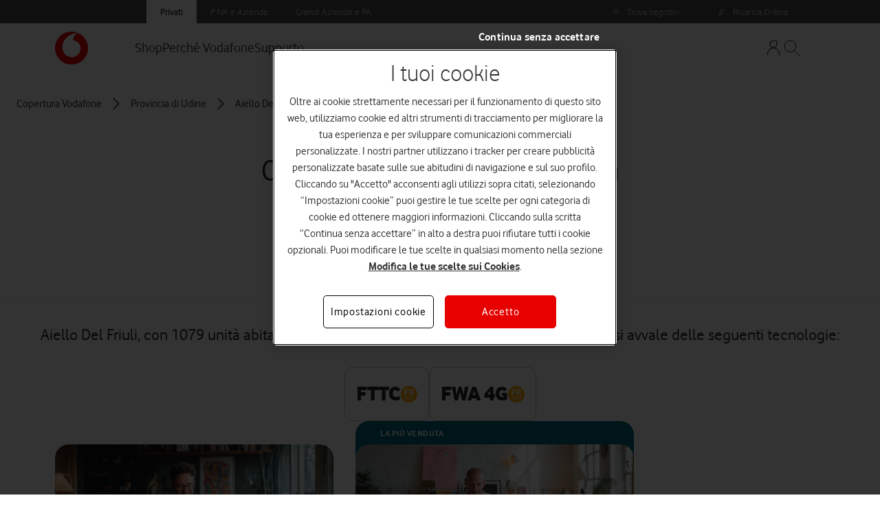

--- FILE ---
content_type: text/html; charset=utf-8
request_url: https://copertura.vodafone.it/aiello-del-friuli
body_size: 50443
content:
<!DOCTYPE html><html lang="it"><head>
        <script>window.__INITIAL__DATA__ = {"document":{"__":{"entityPageSet":{"plugin":{}},"name":"municipality","streamId":"municipality-document","templateType":"JS"},"meta":{"name":"Aiello Del Friuli","slug":"aiello-del-friuli","title":"Copertura Fibra e 5G Vodafone a Aiello Del Friuli (UD)","description":"Verifica la copertura Fibra e 5G Vodafone a Aiello Del Friuli (UD) e acquista le migliori offerte fissa e mobile disponibili nel tuo comune."},"businessId":3461483,"siteId":120987,"uid":1017868115,"coverageIntroData":{"title":"Copertura Fibra e 5G Vodafone a ","name":"Aiello Del Friuli","istatId":"030001","provinceCode":"UD"},"coverageData":{"mobile":{"title":"Nel comune di Aiello Del Friuli, forniamo copertura di tecnologie mobili tra cui:","coverage2G":{"type":"2G","availability":"AVAILABLE"},"coverage4G":{"type":"4G","availability":"AVAILABLE"},"coverage4Gplus":{"type":"4G_PLUS","availability":"AVAILABLE"},"coverage5G":{"type":"5G","availability":"NOT_AVAILABLE"},"municipalityName":"Aiello Del Friuli"},"home":{"title":"Aiello Del Friuli, con 1079 unità abitative, beneficia di un servizio di connessione fissa che si avvale delle seguenti tecnologie:","fwa":{"coverageFWA4G":{"type":"FWA_4G","availability":"AVAILABLE"},"coverageFWA5G":{"type":"FWA_5G","availability":"NOT_AVAILABLE"}},"line":{"coverageDSL":{"type":"DSL","availability":"AVAILABLE"},"coverageFTTC":{"type":"FTTC","availability":"AVAILABLE"},"coverageFTTH":{"type":"FTTH","availability":"NOT_AVAILABLE"}}}},"offersData":{"scope":"home","title":"Scegli l'offerta ideale per vivere le tue passioni","offers":[{"c_boxIndex":"32","c_boxLayout":{"textPosition":"bottom"},"c_externalCmsId":"500","c_isVisibleOnCoverageTool":true,"c_offerBoxImage":{"default":{"height":970,"url":"https://a.mktgcdn.com/p/hg_rZ28ULkRxvk_3BdiWkc9NYUdXUFUT1aKa2cX9XVQ/2914x970.webp","width":2914},"mobile":{"height":780,"url":"https://a.mktgcdn.com/p/XgJvVyH4E6lXt3wJn1fCLQLe7y5J_rZ1rGvvrzPZuLA/1274x780.webp","width":1274}},"c_offerDescription":"<p><b style=\"font-size: 24px; color:#00697C;\">Nessun vincolo di permanenza</b><br>\n<span style=\"font-size: 18px;line-height:24px\">Costo di attivazione: <b>Gratis</b></span></p>","c_offerDetailsCTA":{"title":"SCOPRI DETTAGLI","uRL":"https://privati.vodafone.it/casa/fibra/wifi-da-te"},"c_offerId":"500","c_offerImageUrl":"https://privati.vodafone.it/media/hero-casa-start-ds-0126_jpg.webp","c_offerImageUrlMobile":"https://privati.vodafone.it/media/hero-casa-start-ms-0126_jpg.webp","c_offerLabel":"RETE FISSA","c_offerMainTitle":"L’offerta base per Internet a casa","c_offerPageDisclaimerText":"<p><b> </b>Offerta disponibile su tecnologia Fibra FTTH misto Fibra/Rame FTTC e FWA . Velocità 2,5 Gigabit/s disponibile nelle principali città italiane coperte da tecnologia FTTH – Fiber To The Home. Per maggiori informazioni sulle velocità effettive e su possibili limitazioni tecniche e geografiche, vai su&nbsp;<a href=\"http://voda.it/info-tecnologia\" target=\"_blank\" rel=\"noopener noreferrer\">info tecnologia</a>&nbsp;e&nbsp;<a href=\"https://voda.it/copertura-comuni\" target=\"_blank\" rel=\"noopener noreferrer\">copertura comuni</a>.</p>\n<p>&nbsp;</p>","c_offerPrice":{"currencyCode":"EUR","value":"27.95"},"c_offerPriceText":"27,95€","c_offerPrimaryCTA":{"title":"VERIFICA LA COPERTURA","type":"5","uRL":""},"c_offerRecurrence":"mese","c_offerScope":"home","c_offerSecondaryCTA":{"callMeNow":"https://assistenza.vodafone.it/cmb/entrypoint/?skill=adsl_4&DESC=WEB___NOABTEST_ORG_pdp_Fixed_casa-start_2795","title":"TI RICHIAMIAMO NOI","type":"18","uRL":"https://assistenza.vodafone.it/cmb/entrypoint/?skill=adsl_4&DESC=WEB___NOABTEST_ORG_pdp_Fixed_casa-start_2795"},"c_offerSpecs":[{"isTitleGroup":true,"title":"PER LA TUA CASA:"},{"isTitleGroup":false,"text":"<p>La tecnologia dipende dalla copertura che raggiunge la tua abitazione.<br>\nPotresti avere accesso alla tecnologia in Fibra ottica FTTH che ti garantisce la massima velocità e stabilità di connessione fino a 2.5 Gigabit/s, alla tecnologia in Fibra ottica FTTC mista rame con una velocità di download che arriva fino a 200 Megabit/s, o ancora alla tecnologia FWA, che raggiunge fino a 100 Megabit/s (con rete a banda larga) e fino a 300 Megabit/s (con banda ultralarga), anche nei luoghi in cui la fibra ottica non arriva.</p>","title":"Internet senza limiti, con la migliore tecnologia Vodafone"},{"isTitleGroup":false,"title":"Modem Wi-Fi 6"},{"isTitleGroup":false,"text":"<p>Per le chiamate <b>verso i numeri fissi nazionali</b> è previsto solo lo scatto alla risposta di 19 centesimi, senza ulteriori costi.<br>\nPer le chiamate<b> verso i numeri mobili nazionali</b> sono previsti 19 centesimi alla risposta e 19 centesimi al minuto.</p>","title":"Chiamate a consumo"}],"c_offerVisibility":{"shownInHP":false,"shownInHub":true,"shownInPromo":false,"shownInRelated":false,"shownInSolutions":false},"id":"line-home-wifi-da-te","name":"CASA START","slug":"wifi-da-te"},{"c_boxIndex":"33","c_boxLayout":{"textPosition":"bottom"},"c_externalCmsId":"507","c_isVisibleOnCoverageTool":true,"c_offerBoxImage":{"default":{"height":970,"url":"https://a.mktgcdn.com/p/wbnOGrFRwamxFdLcINr-xY52PlskUQu-9NrrJtTF768/2914x970.webp","width":2914},"mobile":{"height":780,"url":"https://a.mktgcdn.com/p/yZTe4qcNYMVsIgannt83QXtl_RpCOTAUAVQwinoD61s/1274x780.webp","width":1274}},"c_offerDescription":"<p><b style=\"font-size: 24px; color:#00697C;\">Nessun vincolo di permanenza</b><br>\n<span style=\"font-size: 18px;line-height:24px\">Costo di attivazione: <b>Gratis</b></span></p>","c_offerDetailsCTA":{"title":"SCOPRI DETTAGLI","uRL":"https://privati.vodafone.it/casa/fibra/wifi-da-te-pro"},"c_offerId":"507","c_offerImageUrl":"https://privati.vodafone.it/media/hero-casa-pro-ds_jpg.webp","c_offerImageUrlMobile":"https://privati.vodafone.it/media/hero-casa-pro-ms_jpg.webp","c_offerLabel":"RETE FISSA + ASSISTENZA CASA","c_offerMainTitle":"Internet veloce e casa al sicuro","c_offerMarketingLabel":"LA PIÙ VENDUTA","c_offerPageDisclaimerText":"<p><b> </b>Offerta disponibile su tecnologia Fibra FTTH misto Fibra/Rame FTTC e FWA . Velocità 2,5 Gigabit/s disponibile nelle principali città italiane coperte da tecnologia FTTH – Fiber To The Home. Per maggiori informazioni sulle velocità effettive e su possibili limitazioni tecniche e geografiche, vai su&nbsp;<a href=\"http://voda.it/info-tecnologia\" target=\"_blank\" rel=\"noopener noreferrer\">info tecnologia</a>&nbsp;e&nbsp;<a href=\"https://voda.it/copertura-comuni\" target=\"_blank\" rel=\"noopener noreferrer\">copertura comuni</a>.</p>\n<p>&nbsp;</p>","c_offerPrice":{"currencyCode":"EUR","value":"29.95"},"c_offerPriceText":"29,95€","c_offerPrimaryCTA":{"title":"VERIFICA LA COPERTURA","type":"5","uRL":""},"c_offerRecurrence":"mese","c_offerScope":"home","c_offerSecondaryCTA":{"callMeNow":"https://assistenza.vodafone.it/cmb/entrypoint/?skill=adsl_4&DESC=WEB___NOABTEST_ORG_Fixed_casa-pro-cvm_2595","title":"TI RICHIAMIAMO NOI","type":"18","uRL":"https://assistenza.vodafone.it/cmb/entrypoint/?skill=adsl_4&DESC=WEB___NOABTEST_ORG_Fixed_casa-pro-cvm_2595"},"c_offerSpecs":[{"isTitleGroup":true,"title":"PER LA TUA CASA:"},{"isTitleGroup":false,"text":"<p>La tecnologia dipende dalla copertura che raggiunge la tua abitazione.<br>\nPotresti avere accesso alla tecnologia in Fibra ottica FTTH che ti garantisce la massima velocità e stabilità di connessione fino a 2.5 Gigabit/s, alla tecnologia in Fibra ottica FTTC mista rame con una velocità di download che arriva fino a 200 Megabit/s, o ancora alla tecnologia FWA, che raggiunge fino a 100 Megabit/s (con rete a banda larga) e fino a 300 Megabit/s (con banda ultralarga), anche nei luoghi in cui la fibra ottica non arriva.</p>","title":"Internet senza limiti, con la migliore tecnologia Vodafone"},{"isTitleGroup":false,"text":"<p>Se il tuo indirizzo è coperto da tecnologia Fibra FTTH, FTTC o FWA Outdoor riceverai il nuovo <b>Modem Seven con tecnologia Wi-Fi 7</b> dual band e dotato di tecnologia MLO, che combina le bande 2.4GHz e 5GHz per darti una connessione stabile e veloce in ogni stanza e una latenza ultra ridotta. Inoltre, puoi ridurre i consumi fino al 50% con le modalità ECO e lo puoi controllare anche da remoto tramite l’app My Vodafone. Se invece sei coperto da tecnologia FWA Indoor riceverai il Modem FWA.<br />\n<br />\nIl Modem Seven su tecnologia Fibra FTTH e FTTC è anche dotato di tecnologia <b>‘Sempre Connessi’</b> che ti permette di navigare senza interruzioni perché si attiva in automatico in caso di momentaneo disservizio della Rete fissa e connette il modem alla Rete mobile tramite l’app dedicata. Il servizio può essere utilizzato con qualsiasi SIM mobile Vodafone e non consuma i Giga dell’offerta mobile. Per maggiori dettagli vai su voda.it/sempreconnessi.</p>","title":"Modem Seven, con tecnologia Wi-Fi 7"},{"isTitleGroup":false,"title":"Chiamate illimitate verso numeri fissi e mobili nazionali"},{"isTitleGroup":true,"title":"PER LA TUA PROTEZIONE:"},{"isTitleGroup":false,"text":"<p>Con l’Assicurazione Assistenza Casa hai a tua disposizione 24 ore su 24 i migliori professionisti per proteggere e tutelare la tua Casa da danni imprevisti.&nbsp;<br>\nLa copertura assicurativa si attiva al momento dell’attivazione del servizio Vodafone. Riceverai una e-mail da parte di Vodafone, a conferma dell’attivazione della polizza.&nbsp;<br>\nLa copertura assicurativa non opera su sinistri già avvenuti al momento dell’attivazione della polizza.<br>\n<br>\n<b>Invio di un professionista</b><br>\nPuoi richiedere 24/7 l’assistenza di un idraulico, un termoidraulico, un fabbro, un elettricista, un falegname, un vetraio o un serrandista.<br>\nMassimale:<b> 500€ </b><br>\nLimitazioni: <b>2 interventi all'anno</b><br>\n<br>\n<b>Assistenza informatica ai dispositivi fissi</b><br>\nHai un esperto a cui rivolgerti se non ti funziona il computer, il telefono, la stampante o un altro apparato elettronico.<br>\nMassimale: <b>500€ </b><br>\nLimitazioni: <b>2 interventi all'anno</b><br>\n<br>\n<b>Ripristino abitabilità della casa</b><br>\nPuoi usufruire del ripristino di abitabilità se, a titolo di esempio, casa tua è stata danneggiata a seguito di una perdita d’acqua, di un furto o di un incendio.<br>\nMassimale: <b>500€&nbsp;</b><br>\nLimitazioni: <b>1 intervento all'anno</b></p>","title":"Assicurazione Assistenza Casa con Quixa"}],"c_offerVisibility":{"shownInHP":false,"shownInHub":false,"shownInPromo":false,"shownInRelated":false,"shownInSolutions":false},"id":"line-home-wifi-da-te-pro","name":"CASA PRO","slug":"wifi-da-te-pro"}],"disclaimerText":"This is a disclaimer"},"aiDescriptionsData":{},"storesData":{"title":"Trova il tuo Vodafone Store più vicino"},"otherMunicipalitiesData":{"title":"Scopri la copertura Vodafone nei comuni vicini","municipalities":[{"distanceKm":"1.816","municipality":[{"name":"Visco","slug":"visco"}]},{"distanceKm":"2.805","municipality":[{"name":"San Vito Al Torre","slug":"san-vito-al-torre"}]},{"distanceKm":"4.254","municipality":[{"name":"Campolongo Tapogliano","slug":"campolongo-tapogliano"}]},{"distanceKm":"4.981","municipality":[{"name":"Palmanova","slug":"palmanova"}]},{"distanceKm":"5.026","municipality":[{"name":"Bagnaria Arsa","slug":"bagnaria-arsa"}]},{"distanceKm":"5.879","municipality":[{"name":"Ruda","slug":"ruda"}]},{"distanceKm":"6.166","municipality":[{"name":"Cervignano Del Friuli","slug":"cervignano-del-friuli"}]},{"distanceKm":"6.386","municipality":[{"name":"Chiopris-Viscone","slug":"chiopris-viscone"}]},{"distanceKm":"6.73","municipality":[{"name":"Trivignano Udinese","slug":"trivignano-udinese"}]},{"distanceKm":"7.067","municipality":[{"name":"Medea","slug":"medea"}]}]},"province":{"c_provinceCode":"UD","name":"Udine","slug":"provincia-udine"}},"siteData":{"c_coverageProvincesBoxes":{"title":{"json":{"root":{"children":[{"children":[{"detail":0,"format":0,"mode":"normal","style":"","text":"La nostra copertura nelle regioni italiane.","type":"text","version":1}],"direction":"ltr","format":"","indent":0,"type":"paragraph","version":1},{"children":[{"detail":0,"format":1,"mode":"normal","style":"","text":"Cerca la tua provincia:","type":"text","version":1}],"direction":"ltr","format":"","indent":0,"type":"paragraph","version":1}],"direction":"ltr","format":"","indent":0,"type":"root","version":1}}}},"c_coverageSearchBar":{"label":"Cerca il tuo comune","noResultsMessage":"Nessun comune trovato","placeholder":"Es: Milano"},"c_editorialPageHero":{"image":{"default":{"height":947,"url":"https://a.mktgcdn.com/p/4Z9-H7h2NBn3MH9wHvKBFDrR4FBGzJrWTVdTK6Xp6hM/2914x947.jpg","width":2914},"mobile":{"height":1199,"url":"https://a.mktgcdn.com/p/NMkp2Kz6juUABCiHJXI-4oa2v7QwDFbPhhSOJglIxrs/1275x1199.jpg","width":1275}},"text":{"json":{"root":{"children":[{"children":[{"detail":0,"format":0,"mode":"normal","style":"","text":"Verifica la Copertura Fibra, FWA e 5G nel tuo Comune","type":"text","version":1}],"direction":"ltr","format":"","indent":0,"type":"paragraph","version":1}],"direction":"ltr","format":"","indent":0,"type":"root","version":1}}}},"c_editorialPageIntro":{"content":{"json":{"root":{"children":[{"children":[{"detail":0,"format":1,"mode":"normal","style":"","text":"Cerca il tuo comune","type":"text","version":1},{"detail":0,"format":0,"mode":"normal","style":"","text":", visualizza la ","type":"text","version":1},{"detail":0,"format":1,"mode":"normal","style":"","text":"tecnologia fissa e mobile disponibile","type":"text","version":1},{"detail":0,"format":0,"mode":"normal","style":"","text":" nella tua zona e scopri le ","type":"text","version":1},{"detail":0,"format":1,"mode":"normal","style":"","text":"migliori offerte","type":"text","version":1},{"detail":0,"format":0,"mode":"normal","style":"","text":" internet casa e telefonia mobile disponibili per te.","type":"text","version":1}],"direction":"ltr","format":"","indent":0,"type":"paragraph","version":1}],"direction":"ltr","format":"","indent":0,"type":"root","version":1}}}},"c_homeCoverageIcons":{"dsl":{"height":96,"url":"https://a.mktgcdn.com/p/Fzv2g8pDIXyY2qUqV_Ahhjcy7NgmqfhePWoQciInDBs/96x96.png","width":96},"fttc":{"height":96,"url":"https://a.mktgcdn.com/p/MolwsnKm10Zih3D8uEd5Hxr0psjh_aBJnULJrYGdFzQ/96x96.png","width":96},"ftth":{"height":96,"url":"https://a.mktgcdn.com/p/5NBvGDyYJBUutyRWZTT25TIKvX4qltifUdLbyh_qUZg/96x96.png","width":96},"fwa_4g":{"height":96,"url":"https://a.mktgcdn.com/p/MolwsnKm10Zih3D8uEd5Hxr0psjh_aBJnULJrYGdFzQ/96x96.png","width":96},"fwa_5g":{"height":96,"url":"https://a.mktgcdn.com/p/MolwsnKm10Zih3D8uEd5Hxr0psjh_aBJnULJrYGdFzQ/96x96.png","width":96}},"c_layouts":[{"c_layout":"{\"header\":{\"homelink\":\"/\",\"topbar\":{},\"mainbar\":{\"startlinks\":[],\"endlinks\":[]}},\"footer\":{\"copyright\":\"\",\"appbar\":{\"label\":\"\"},\"socialbar\":{\"label\":\"\",\"endlogos\":[{\"alt\":\"\",\"href\":\"\"}]}}}","c_layoutIcons":[{"c_layoutLogoAppStore":{"alternateText":"AppStore Logo","height":153,"url":"https://a.mktgcdn.com/p/154KGHSh3E28MYPgNs5oyTFljlv5EaSEbaBwsEOOieM/438x153.png","width":438},"c_layoutLogoFacebook":{"alternateText":"Facebook Logo","height":128,"url":"https://a.mktgcdn.com/p/3QJHj--Yo4Z18ORvP7Fxc-JKsS9weNrkiFEy33evMVU/128x128.png","width":128},"c_layoutLogoInstagram":{"alternateText":"Instagram Logo","height":128,"url":"https://a.mktgcdn.com/p/hhd5-WsapvZXABtAVQFUsmR5efzhZSTcxBMUiJiM904/128x128.png","width":128},"c_layoutLogoLinkedin":{"alternateText":"Linkedin Logo","height":96,"url":"https://a.mktgcdn.com/p/arw_YZt3N-mrVmZCRCtBD0aPiIqusbWxRXoQxqQqOR8/96x96.png","width":96},"c_layoutLogoPlayStore":{"alternateText":"PlayStore Logo","height":152,"url":"https://a.mktgcdn.com/p/JdWu4WIiWomVQyrMej9wOqYaiBdbz-yfZHhhwVZAiv0/438x152.png","width":438},"c_layoutLogoTikTok":{"alternateText":"TikTok Logo","height":96,"url":"https://a.mktgcdn.com/p/3kDpQUfPjsArx9O4u_LkDYzyhHPOP3NFjTDpsBsA9w0/96x96.png","width":96},"c_layoutLogoTwitter":{"height":97,"url":"https://a.mktgcdn.com/p/eBNynohOqmBSonpOwTYsp3ScPfDr_DBJK1q791LnS-4/96x97.png","width":96},"c_layoutLogoVodafone":{"alternateText":"Vodafone Logo","height":192,"url":"https://a.mktgcdn.com/p/UpO0UCbP4u_LzthhKMA68YMwOQclEY44ZJdxxZSBCuM/192x192.png","width":192},"c_layoutLogoYouTube":{"alternateText":"Youtube Logo","height":128,"url":"https://a.mktgcdn.com/p/8msfyDi1wr6NcXmOyzITqQ22QosLOb8dqLYcAthaFSs/128x128.png","width":128}}],"name":"business"},{"c_layout":"{\"header\":{\"homelink\":\"/\",\"topbar\":{\"startlinks\":[{\"id\":\"1\",\"label\":\"Privati\",\"href\":\"https://privati.vodafone.it?icmp=ebu_web-grandi-aziende_HP_MDD_Privati\",\"selected\":\"false\"},{\"id\":\"2\",\"label\":\"P.iva e aziende\",\"href\":\"https://business.vodafone.it?icmp=ebu_web-grandi-aziende_HP_MDD_Piva-e-aziende\",\"selected\":\"false\"},{\"id\":\"3\",\"label\":\"Grandi aziende e PA\",\"href\":\"/\",\"selected\":\"true\"}]},\"mainbar\":{\"startlinks\":[{\"id\":\"1\",\"label\":\"Grandi Aziende\",\"href\":\"https://grandiaziende.vodafone.it?icmp=ebu_web-grandi-aziende_HP_MDD_grandi-aziende\",\"sections\":[{\"id\":\"1\",\"label\":\"Rete mobile\",\"href\":\"https://www.vodafone.it/aziende/grandi-aziende/offerte-mobile.html?icmp=ebu_web-grandi-aziende_HP_MDD1_OFFERTE-MOBILE\",\"links\":[{\"id\":\"1\",\"label\":\"Soluzioni voce e dati\",\"href\":\"https://www.vodafone.it/portal/Aziende/Grandi-Aziende/mobile-voce-dati?icmp=ebu_web-grandi-aziende_HP_MDD1_OFFERTE-MOBILE_soluzioni-voce-e-dati\"},{\"id\":\"2\",\"label\":\"Servizi di messaggistica aziendale\",\"href\":\"https://www.vodafone.it/portal/Aziende/Grandi-Aziende/messagistica-aziendale-mobile?icmp=ebu_web-grandi-aziende_HP_MDD1_OFFERTE-MOBILE_servizi-di-messaggistica-aziendale\"},{\"id\":\"3\",\"label\":\"Servizi gestiti\",\"href\":\"https://www.vodafone.it/portal/Aziende/Grandi-Aziende/servizi-gestiti?icmp=ebu_web-grandi-aziende_HP_MDD1_OFFERTE-MOBILE_servizi-gestiti\"}]},{\"id\":\"2\",\"label\":\"Rete fissa\",\"href\":\"/\",\"links\":[{\"id\":\"1\",\"label\":\"Soluzioni di rete fissa\",\"href\":\"https://www.vodafone.it/portal/Aziende/Grandi-Aziende/rete-fissa?icmp=ebu_web-grandi-aziende_HP_MDD1_INFRASTRUTTURE-RETE_soluzioni-di-rete-fissa\"},{\"id\":\"2\",\"label\":\"Soluzioni SD-WAN\",\"href\":\"https://www.vodafone.it/portal/Aziende/Grandi-Aziende/Landing/SD-WAN?icmp=ebu_web-grandi-aziende_HP_MDD1_INFRASTRUTTURE-RETE_soluzioni-sd-wan\"}]},{\"id\":\"3\",\"label\":\"Soluzioni\",\"href\":\"https://www.vodafone.it/aziende/grandi-aziende/infrastruttura-di-rete.html?icmp=ebu_web-grandi-aziende_HP_MDD1_INFRASTRUTTURA-DI-RETE\",\"links\":[{\"id\":\"5\",\"label\":\"Analytics\",\"href\":\"https://grandiaziende.vodafone.it/analytics\"},{\"id\":\"1\",\"label\":\"Internet of Things\",\"href\":\"https://grandiaziende.vodafone.it/soluzioni-iot?icmp=ebu_web-grandi-aziende_HP_MDD3_RETI-IOT\"},{\"id\":\"2\",\"label\":\"Mobile Private Network\",\"href\":\"https://grandiaziende.vodafone.it/grandi-aziende/mobile-private-network\"},{\"id\":\"3\",\"label\":\"Sicurezza\",\"href\":\"https://www.vodafone.it/aziende/grandi-aziende/cybersecurity.html?icmp=ebu_web-grandi-aziende_HP_MDD1_SICUREZZA\"},{\"id\":\"4\",\"label\":\"Soluzioni Cloud\",\"href\":\"https://www.vodafone.it/aziende/grandi-aziende/soluzioni-cloud.html?icmp=ebu_web-grandi-aziende_HP_MDD1_INFRASTRUTTURE-RETE_soluzioni-cloud\"}]},{\"id\":\"4\",\"label\":\"Settori\",\"href\":\"/\",\"links\":[{\"id\":\"1\",\"label\":\"Manifattura e Logistica\",\"href\":\"https://grandiaziende.vodafone.it/manufacturing\"},{\"id\":\"2\",\"label\":\"Mobilità\",\"href\":\"https://grandiaziende.vodafone.it/mobilita\"},{\"id\":\"3\",\"label\":\"Retail\",\"href\":\"https://grandiaziende.vodafone.it/grandi-aziende-transizione-digitale-retail\"},{\"id\":\"4\",\"label\":\"Sanità\",\"href\":\"https://grandiaziende.vodafone.it/pubblica-amministrazione/sanita\"}]},{\"id\":\"5\",\"label\":\"Fondi e Transizione Digitale\",\"href\":\"/\",\"links\":[{\"id\":\"1\",\"label\":\"PNRR\",\"href\":\"https://www.vodafone.it/aziende/grandi-aziende/pnrr.html?icmp=ebu_web-grandi-aziende_HP_MDD1_PNRR_pnrr\"},{\"id\":\"2\",\"label\":\"Transizione 4.0\",\"href\":\"https://www.vodafone.it/aziende/grandi-aziende/transizione-4-0.html?icmp=ebu_web-grandi-aziende_HP_MDD1_PNRR_transizione-4-0\"}]}]},{\"id\":\"5\",\"label\":\"Pubblica Amministrazione\",\"href\":\"/\",\"sections\":[{\"id\":\"1\",\"label\":\"Convenzioni e Accordi Quadro\",\"href\":\"https://grandiaziende.vodafone.it/pubblica-amministrazione-convenzioni-accordi-quadro\",\"links\":[]},{\"id\":\"2\",\"label\":\"Sanità\",\"href\":\"https://grandiaziende.vodafone.it/pubblica-amministrazione/sanita\",\"links\":[]},{\"id\":\"3\",\"label\":\"Scuola\",\"href\":\"/\",\"links\":[{\"id\":\"1\",\"label\":\"Futura Scuola\",\"href\":\"https://futurascuola.com?icmp=ebu_web-grandi-aziende_HP_MDD2_FUTURASCUOLA\"},{\"id\":\"2\",\"label\":\"Google Education Plus\",\"href\":\"https://www.vodafone.it/aziende/grandi-aziende/vodafone-connected-education.html?icmp=ebu_web-grandi-aziende_HP_MDD2_GOOGLEEDUCATIONPLUS\"}]}]},{\"id\":\"6\",\"label\":\"Perché Vodafone? \",\"href\":\"/\",\"sections\":[{\"id\":\"1\",\"label\":\"Rete Vodafone\",\"href\":\"https://www.vodafone.it/portal/Aziende/Piccole-e-Medie-Aziende/rete-vodafone?icmp=ebu_web-grandi-aziende_HP_MDD3_RETE-VODAFONE\",\"links\":[]},{\"id\":\"4\",\"label\":\"Percorsi di innovazione\",\"href\":\"https://grandiaziende.vodafone.it/perche-vodafone/percosidiinnovazione\",\"links\":[]},{\"id\":\"5\",\"label\":\"Partnerships\",\"href\":\"https://grandiaziende.vodafone.it/perche-vodafone/partnership\",\"links\":[]},{\"id\":\"6\",\"label\":\"Certificazioni\",\"href\":\"https://www.vodafone.it/nw/vodafone-italia/chi-siamo/organizzazione/certificazioni.html\",\"links\":[]}]},{\"id\":\"7\",\"label\":\"Supporto\",\"href\":\"https://www.vodafone.it/aziende/supporto.html?icmp=ebu_web-grandi-aziende_HP_MDD4\",\"sections\":[]}],\"endlinks\":[{\"id\":\"2\",\"label\":\"Fai da Te\",\"href\":\"https://www.vodafone.it/accediavodafone/accedi.html\"},{\"id\":\"1\",\"label\":\"profile\",\"href\":\"https://www.vodafone.it/accediavodafone/accedi.html?icmp=ebu_web-grandi-aziende_MDD_login\"}]}},\"footer\":{\"copyright\":\"Copyright 2025 Vodafone Italia S.p.A. - Partita IVA 08539010010 - REA: 974956\",\"appbar\":{\"label\":\"Gestisci i tuoi prodotti e servizi Vodafone nel modo più semplice\",\"logos\":[{\"href\":\"https://apps.apple.com/it/app/my-vodafone-business/id881427792\",\"alt\":\"Apple store\"},{\"href\":\"https://play.google.com/store/apps/details?id=it.vodafone.myVodafoneBusiness&hl=it\",\"alt\":\"Play store\"}]},\"socialbar\":{\"label\":\"Social\",\"startlogos\":[{\"href\":\"https://www.facebook.com/vodafoneit\",\"alt\":\"Facebook\"},{\"href\":\"https://www.instagram.com/vodafoneit/\",\"alt\":\"Instagram\"},{\"href\":\"https://x.com/vodafoneit\",\"alt\":\"X\"},{\"href\":\"https://www.youtube.com/user/vodafoneit\",\"alt\":\"Youtube\"},{\"href\":\"https://www.linkedin.com/company/vodafone-italiaspa/\",\"alt\":\"Linkedin\"},{\"href\":\"https://www.tiktok.com/@vodafoneit\",\"alt\":\"TikTok\"}],\"endlogos\":[{\"alt\":\"\",\"href\":\"\"}]},\"mainbar\":[{\"label\":\"Vodafone Italia\",\"links\":[{\"label\":\"Area Associazioni \",\"href\":\"https://www.vodafone.it/portal/Aziende/Piccole-e-Medie-Aziende/Area-Riservata-Associazioni\"},{\"label\":\"App My Vodafone Business\",\"href\":\"https://business.vodafone.it/my-vodafone-business\"},{\"label\":\"Scopri innovaction\",\"href\":\"https://innovaction.vodafone.it/\"}]},{\"label\":\"Offerte\",\"links\":[{\"label\":\"Infrastruttura di rete \",\"href\":\"https://www.vodafone.it/portal/Aziende/Grandi-Aziende/Soluzioni/Soluzioni/convergenza?icmp=ebu_web-grandi-aziende_HP_FOOTER_infrastruttura-di-rete\"},{\"label\":\"Mobile\",\"href\":\"https://www.vodafone.it/portal/Aziende/Grandi-Aziende/Soluzioni/Soluzioni/mobile?icmp=ebu_web-grandi-aziende_HP_FOOTER_mobile\"},{\"label\":\"Cybersecurity\",\"href\":\"https://www.vodafone.it/aziende/grandi-aziende/cybersecurity.html?icmp=ebu_web-grandi-aziende_HP_FOOTER_cybersecurity\"},{\"label\":\"Cloud\",\"href\":\"https://www.vodafone.it/aziende/grandi-aziende/soluzioni-cloud.html?icmp=ebu_web-grandi-aziende_HP_FOOTER_cloud\"},{\"label\":\"Internet Of Things\",\"href\":\"https://www.vodafone.it/aziende/grandi-aziende/reti-iot.html?icmp=ebu_web-grandi-aziende_HP_FOOTER_internet-of-things\"}]},{\"label\":\"Per il consumatore\",\"links\":[{\"label\":\"Certificazioni\",\"href\":\"https://www.vodafone.it/nw/vodafone-italia/chi-siamo/organizzazione/certificazioni.html\"},{\"label\":\"Accessibilità\",\"href\":\"https://www.vodafone.it/privati/area-supporto/contratti-aggiornamenti/carta-del-cliente/accessibilita.html\"}]},{\"label\":\"Privacy\",\"links\":[{\"label\":\"I nostri impegni per la privacy e sicurezza\",\"href\":\"https://www.vodafone.it/privati/area-supporto/contratti-aggiornamenti/privacy/comandamenti-privacy-vodafone.html\"},{\"label\":\"Privacy Policy\",\"href\":\"https://www.vodafone.it/privati/area-supporto/contratti-aggiornamenti/privacy.html\"}]}]}}","c_layoutIcons":[{"c_layoutLogoAppStore":{"alternateText":"AppStore Logo","height":153,"url":"https://a.mktgcdn.com/p/154KGHSh3E28MYPgNs5oyTFljlv5EaSEbaBwsEOOieM/438x153.png","width":438},"c_layoutLogoFacebook":{"alternateText":"Facebook Logo","height":128,"url":"https://a.mktgcdn.com/p/3QJHj--Yo4Z18ORvP7Fxc-JKsS9weNrkiFEy33evMVU/128x128.png","width":128},"c_layoutLogoInstagram":{"alternateText":"Instagram Logo","height":128,"url":"https://a.mktgcdn.com/p/hhd5-WsapvZXABtAVQFUsmR5efzhZSTcxBMUiJiM904/128x128.png","width":128},"c_layoutLogoLinkedin":{"alternateText":"Linkedin Logo","height":96,"url":"https://a.mktgcdn.com/p/arw_YZt3N-mrVmZCRCtBD0aPiIqusbWxRXoQxqQqOR8/96x96.png","width":96},"c_layoutLogoPlayStore":{"alternateText":"PlayStore Logo","height":152,"url":"https://a.mktgcdn.com/p/JdWu4WIiWomVQyrMej9wOqYaiBdbz-yfZHhhwVZAiv0/438x152.png","width":438},"c_layoutLogoTikTok":{"alternateText":"TikTok Logo","height":96,"url":"https://a.mktgcdn.com/p/3kDpQUfPjsArx9O4u_LkDYzyhHPOP3NFjTDpsBsA9w0/96x96.png","width":96},"c_layoutLogoTwitter":{"height":97,"url":"https://a.mktgcdn.com/p/eBNynohOqmBSonpOwTYsp3ScPfDr_DBJK1q791LnS-4/96x97.png","width":96},"c_layoutLogoVodafone":{"alternateText":"Vodafone Logo","height":192,"url":"https://a.mktgcdn.com/p/UpO0UCbP4u_LzthhKMA68YMwOQclEY44ZJdxxZSBCuM/192x192.png","width":192},"c_layoutLogoYouTube":{"alternateText":"Youtube Logo","height":128,"url":"https://a.mktgcdn.com/p/8msfyDi1wr6NcXmOyzITqQ22QosLOb8dqLYcAthaFSs/128x128.png","width":128}}],"name":"grandiaziende"},{"c_layout":"{\n  \"header\": {\n    \"homelink\": \"/\",\n    \"topbar\": {\n      \"startlinks\": [\n        {\n          \"id\": \"1\",\n          \"label\": \"Privati\",\n          \"href\": \"/\",\n          \"selected\": \"true\"\n        },\n        {\n          \"id\": \"2\",\n          \"label\": \"P.IVA e Aziende\",\n          \"href\": \"https://business.vodafone.it?icmp=cbu_web_piva-aziende\",\n          \"selected\": \"false\"\n        },\n        {\n          \"id\": \"3\",\n          \"label\": \"Grandi Aziende e PA\",\n          \"href\": \"https://grandiaziende.vodafone.it?icmp=cbu_web_grandi-aziende\",\n          \"selected\": \"false\"\n        }\n      ],\n      \"endlinks\": [\n        {\n          \"id\": \"1\",\n          \"label\": \"Trova negozio\",\n          \"href\": \"https://negozi.vodafone.it/?icmp=cbu_web_storelocator\"\n        },\n        {\n          \"id\": \"2\",\n          \"label\": \"Ricarica Online\",\n          \"href\": \"https://ricarica1click.vodafone.it/\"\n        }\n      ]\n    },\n    \"mainbar\": {\n      \"startlinks\": [\n        {\n          \"id\": \"1\",\n          \"label\": \"Shop\",\n          \"href\": \"/\",\n          \"sections\": [\n            {\n              \"id\": \"1\",\n              \"label\": \"Mobile\",\n              \"href\": \"/\",\n              \"links\": [\n                {\n                  \"id\": \"1\",\n                  \"label\": \"Offerte Telefonia Mobile\",\n                  \"href\": \"https://privati.vodafone.it/mobile/telefonia-mobile?icmp=cbu_web_MDD_telefonia-mobile\"\n                },\n                {\n                  \"id\": \"2\",\n                  \"label\": \"Offerte Internet Mobile\",\n                  \"href\": \"https://privati.vodafone.it/mobile/sim-dati?icmp=cbu_web_MDD_sim-dati\"\n                },\n                {\n                  \"id\": \"3\",\n                  \"label\": \"Offerte Estero\",\n                  \"href\": \"https://privati.vodafone.it/mobile/estero/chiamare-verso-estero?icmp=cbu_web_MDD_offerte-estero\"\n                }\n              ]\n            },\n            {\n              \"id\": \"2\",\n              \"label\": \"Casa\",\n              \"href\": \"/\",\n              \"links\": [\n                {\n                  \"id\": \"1\",\n                  \"label\": \"Offerte Internet Casa\",\n                  \"href\": \"https://privati.vodafone.it/casa/fibra?icmp=cbu_web_MDD_internet-casa\"\n                },\n                {\n                  \"id\": \"2\",\n                  \"label\": \"Fastweb Energia\",\n                  \"href\": \"https://privati.vodafone.it/casa/fastweb-energia?icmp=cbu_web_MDD_fastweb-energia\"\n                }\n              ]\n            },\n            {\n              \"id\": \"4\",\n              \"label\": \"Prodotti\",\n              \"href\": \"/\",\n              \"links\": [\n                {\n                  \"id\": \"1\",\n                  \"label\": \"Smartphone\",\n                  \"href\": \"https://privati.vodafone.it/prodotti/smartphone?icmp=cbu_web_MDD_smartphone\"\n                }\n              ]\n            },\n            {\n              \"id\": \"5\",\n              \"label\": \"Servizi\",\n              \"href\": \"/\",\n              \"links\": [\n                {\n                  \"id\": \"1\",\n                  \"label\": \"Vodafone Rete Sicura 2.0\",\n                  \"href\": \"https://privati.vodafone.it/rete-sicura?icmp=cbu_web_MDD_rete-sicura\"\n                },\n                {\n                  \"id\": \"2\",\n                  \"label\": \"Vodafone OneNumber\",\n                  \"href\": \"https://privati.vodafone.it/onenumber?icmp=cbu_web_MDD_onenumber\"\n                },\n                {\n                  \"id\": \"3\",\n                  \"label\": \"Vodafone Entertainment\",\n                  \"href\": \"https://www.vodafone.it/eshop/contenuti/vodafone-entertainment.html?icmp=cbu_web_MDD_vodafone-entertainment-snodo\"\n                },\n                {\n                  \"id\": \"4\",\n                  \"label\": \"Assicurazione Smartphone\",\n                  \"href\": \"https://www.vodafone.it/eshop/contenuti/mobile/vodafone-care.html?icmp=cbu_web_MDD_assicurazione-smartphone\"\n                },\n                {\n                  \"id\": \"5\",\n                  \"label\": \"Vodafone WiFi Extender\",\n                  \"href\": \"https://privati.vodafone.it/super-wifi-extender?icmp=cbu_web_MDD_wifi-extender\"\n                },\n                {\n                  \"id\": \"6\",\n                  \"label\": \"Vodafone Sempre Connessi\",\n                  \"href\": \"https://privati.vodafone.it/servizi/sempre-connessi?icmp=cbu_web_MDD_sempre-connessi\"\n                },\n                {\n                  \"id\": \"7\",\n                  \"label\": \"Ricarica\",\n                  \"href\": \"https://ricarica1click.vodafone.it/?icmp=cbu_web_MDD_ricarica\"\n                },\n                {\n                  \"id\": \"8\",\n                  \"label\": \"Quando sei all’estero\",\n                  \"href\": \"https://privati.vodafone.it/tariffe-estero?icmp=cbu_web_MDD_estero\"\n                },\n                {\n                  \"id\": \"9\",\n                  \"label\": \"Vodafone Club\",\n                  \"href\": \"https://privati.vodafone.it/vodafone-club?icmp=cbu_web_MDD_club\"\n                }\n              ]\n            }\n          ]\n        },\n        {\n          \"id\": \"2\",\n          \"label\": \"Perché Vodafone\",\n          \"href\": \"/\",\n          \"sections\": [\n            {\n              \"id\": \"1\",\n              \"label\": \"La Rete Vodafone\",\n              \"href\": \"/\",\n              \"links\": [\n                {\n                  \"id\": \"1\",\n                  \"label\": \"La Rete Vodafone\",\n                  \"href\": \"https://privati.vodafone.it/rete-vodafone?icmp=cbu_web_MDD_rete-vodafone\"\n                },\n                {\n                  \"id\": \"2\",\n                  \"label\": \"La Rete 5G\",\n                  \"href\": \"https://privati.vodafone.it/rete-vodafone/5g?icmp=cbu_web_MDD_rete-5G\"\n                },\n                {\n                  \"id\": \"3\",\n                  \"label\": \"La Rete FWA\",\n                  \"href\": \"https://privati.vodafone.it/rete-vodafone/fwa?icmp=cbu_web_MDD_rete-fwa\"\n                },\n                {\n                  \"id\": \"4\",\n                  \"label\": \"La Rete Fibra\",\n                  \"href\": \"https://privati.vodafone.it/rete-vodafone/fibra?icmp=cbu_web_MDD_rete-fissa\"\n                },\n                {\n                  \"id\": \"5\",\n                  \"label\": \"Il Nostro Impegno\",\n                  \"href\": \"https://privati.vodafone.it/rete-vodafone/il-nostro-impegno?icmp=cbu_web_MDD_il-nostro-impegno\"\n                },\n                {\n                  \"id\": \"6\",\n                  \"label\": \"Copertura di Rete\",\n                  \"href\": \"https://copertura.vodafone.it?icmp=cbu_web_MDD_copertura\"\n                },\n                {\n                  \"id\": \"8\",\n                  \"label\": \"Speed Test\",\n                  \"href\": \"https://www.vodafone.it/eshop/contenuti/rete-vodafone/speed-test.html?icmp=cbu_web_MDD_speed-test\"\n                }\n              ]\n            },\n            {\n              \"id\": \"2\",\n              \"label\": \"Vantaggi\",\n              \"href\": \"/\",\n              \"links\": [\n                {\n                  \"id\": \"1\",\n                  \"label\": \"Vodafone Happy\",\n                  \"href\": \"https://happy.vodafone.it?icmp=cbu_web_MDD_happy\"\n                },\n                {\n                  \"id\": \"2\",\n                  \"label\": \"Vodafone Smartphone Easy\",\n                  \"href\": \"https://privati.vodafone.it/smartphone-easy?icmp=cbu_web_MDD_smartphone-easy\"\n                },\n                {\n                  \"id\": \"3\",\n                  \"label\": \"Infinito Insieme\",\n                  \"href\": \"https://privati.vodafone.it/vantaggi/infinito-insieme?icmp=cbu_web_MDD_infinito-insieme\"\n                },\n                {\n                  \"id\": \"4\",\n                  \"label\": \"eSIM Vodafone\",\n                  \"href\": \"https://privati.vodafone.it/esim?icmp=cbu_web_MDD_esim\"\n                }\n              ]\n            },\n            {\n              \"id\": \"3\",\n              \"label\": \"Strumenti Digitali\",\n              \"href\": \"/\",\n              \"links\": [\n                {\n                  \"id\": \"1\",\n                  \"label\": \"My Vodafone App\",\n                  \"href\": \"https://www.vodafone.it/eshop/contenuti/vantaggi-vodafone/app-myvodafone.html?icmp=cbu_web_MDD_my-app\"\n                },\n                {\n                  \"id\": \"2\",\n                  \"label\": \"Fai da te Vodafone\",\n                  \"href\": \"https://www.vodafone.it/portal/Privati/Supporto/Scopri-il-Fai-da-te-Vodafone2?icmp=cbu_web_MDD_FdT\"\n                },\n                {\n                  \"id\": \"3\",\n                  \"label\": \"Tobi Assistente Digitale\",\n                  \"href\": \"https://privati.vodafone.it/tobi-consumer?icmp=cbu_web_MDD_tobi\"\n                },\n                {\n                  \"id\": \"4\",\n                  \"label\": \"App Vodafone Station\",\n                  \"href\": \"https://privati.vodafone.it/app-vodafone-station?icmp=cbu_web_MDD_app-vf-station\"\n                }\n              ]\n            }\n          ]\n        },\n        {\n          \"id\": \"3\",\n          \"label\": \"Supporto\",\n          \"href\": \"https://www.vodafone.it/privati/supporto.html?icmp=cbu_web_MDD_TOP_supporto\",\n          \"sections\": []\n        }\n      ],\n      \"endlinks\": [\n        {\n          \"id\": \"2\",\n          \"label\": \"profile\",\n          \"href\": \"https://www.vodafone.it/accediavodafone/accedi.html?icmp=cbu_web_MDD_login\"\n        }\n      ]\n    }\n  },\n  \"footer\": {\n    \"copyright\": \"© Copyright 2026 - Ragione sociale: Fastweb S.p.A. - Partita IVA: 12878470157<br/>Vodafone è un marchio licenziato a Fastweb S.p.A.\",\n    \"appbar\": {\n      \"label\": \"Gestisci nel modo migliore i tuoi prodotti e Servizi Vodafone\",\n      \"logos\": [\n        {\n          \"href\": \"https://itunes.apple.com/it/app/my-vodafone-italia/id365804068?l=en&mt=8&icmp=pushApp\",\n          \"alt\": \"Apple store\"\n        },\n        {\n          \"href\": \"https://play.google.com/store/apps/details?id=it.vodafone.my190&icmp=pushApp\",\n          \"alt\": \"Play store\"\n        }\n      ]\n    },\n    \"socialbar\": {\n      \"label\": \"Social\",\n      \"startlogos\": [\n        {\n          \"href\": \"https://www.facebook.com/vodafoneit\",\n          \"alt\": \"Facebook\"\n        },\n        {\n          \"href\": \"https://www.instagram.com/vodafoneit/\",\n          \"alt\": \"Instagram\"\n        },\n        { \"href\": \"https://x.com/vodafoneit\", \"alt\": \"X\" },\n        {\n          \"href\": \"https://www.youtube.com/user/vodafoneit\",\n          \"alt\": \"YouTube\"\n        },\n        {\n          \"href\": \"https://linkedin.com/company/vodafone-italiaspa\",\n          \"alt\": \"Linkedin\"\n        },\n        { \"href\": \"https://www.tiktok.com/@vodafoneit\", \"alt\": \"TikTok\" }\n      ],\n      \"endlogos\": [{ \"alt\": \"\", \"href\": \"\" }]\n    },\n    \"mainbar\": [\n      {\n        \"label\": \"Fastweb S.p.A.\",\n        \"links\": [\n          {\n            \"label\": \"Chi siamo\",\n            \"href\": \"https://www.vodafone.it/nw/vodafone-italia/chi-siamo.html\"\n          },\n          {\n            \"label\": \"Lavora con noi\",\n            \"href\": \"https://www.fastwebvodafone.it/lavora-con-noi/job-opportunities\"\n          },\n          {\n            \"label\": \"Whistleblowing\",\n            \"href\": \"https://www.fastwebvodafone.it/governance/whistleblowing\"\n          },\n          {\n            \"label\": \"Area associazioni\",\n            \"href\": \"https://www.vodafone.it/portal/Aziende/Piccole-e-Medie-Aziende/Area-Riservata-Associazioni\"\n          },\n          {\n            \"label\": \"App My Vodafone\",\n            \"href\": \"https://privati.vodafone.it/my-vodafone-app.html\"\n          },\n          {\n            \"label\": \"Trova negozio\",\n            \"href\": \"https://negozi.vodafone.it/\"\n          }\n        ]\n      },\n      {\n        \"label\": \"Offerte\",\n        \"links\": [\n          {\n            \"label\": \"Offerte Internet Casa\",\n            \"href\": \"https://privati.vodafone.it/casa/fibra\"\n          },\n          {\n            \"label\": \"Offerte Fibra + Mobile\",\n            \"href\": \"https://privati.vodafone.it/casa/fibra/family-plan\"\n          },\n          {\n            \"label\": \"Offerte Telefonia Mobile\",\n            \"href\": \"https://privati.vodafone.it/mobile/telefonia-mobile\"\n          },\n          {\n            \"label\": \"Offerte per tablet, PC e chiavette\",\n            \"href\": \"https://privati.vodafone.it/mobile/sim-dati\"\n          },\n          {\n            \"label\": \"Dolce Vita\",\n            \"href\": \"https://privati.vodafone.it/mobile/estero/offerte-turisti\"\n          },\n          {\n            \"label\": \"Passa a Vodafone\",\n            \"href\": \"https://privati.vodafone.it/mobile/passa-a-vodafone\"\n          }\n        ]\n      },\n      {\n        \"label\": \"Per il consumatore\",\n        \"links\": [\n          {\n            \"label\": \"Comunicazioni ai Clienti\",\n            \"href\": \"https://www.vodafone.it/privati/area-supporto/contratti-aggiornamenti/vodafone-informa.html\"\n          },\n          {\n            \"label\": \"Trasparenza tariffaria\",\n            \"href\": \"https://www.vodafone.it/privati/area-supporto/contratti-aggiornamenti/tariffe.html\"\n          },\n          {\n            \"label\": \"Sintesi contrattuale\",\n            \"href\": \"https://www.vodafone.it/privati/area-supporto/contratti-aggiornamenti/carta-del-cliente/sintesi-contrattuali.html\"\n          },\n          {\n            \"label\": \"Condizioni Generali di Contratto\",\n            \"href\": \"https://www.vodafone.it/privati/area-supporto/contratti-aggiornamenti.html\"\n          },\n          {\n            \"label\": \"Agevolazioni per utenti con disabilità\",\n            \"href\": \"https://www.vodafone.it/privati/area-supporto/contratti-aggiornamenti/categorie-protette.html\"\n          },\n          {\n            \"label\": \"Copertura rete fissa e mobile\",\n            \"href\": \"https://copertura.vodafone.it/\"\n          },\n          {\n            \"label\": \"Contattaci\",\n            \"href\": \"https://privati.vodafone.it/privati/area-supporto/contattaci\"\n          },\n          {\n            \"label\": \"Qualità dei servizi\",\n            \"href\": \"https://www.vodafone.it/privati/area-supporto/contratti-aggiornamenti/qualita-dei-servizi.html\"\n          },\n          {\n            \"label\": \"Trasparenza tecnica rete fissa\",\n            \"href\": \"https://www.vodafone.it/privati/area-supporto/contratti-aggiornamenti/carta-del-cliente/prestazioni-delle-offerte-accesso-a-internet/trasparenza-tecnica-rete-fissa.html\"\n          },\n          {\n            \"label\": \"Carta del Cliente\",\n            \"href\": \"https://www.vodafone.it/privati/area-supporto/contratti-aggiornamenti/carta-del-cliente/carta-cliente.html\"\n          },\n          {\n            \"label\": \"Servizio di controllo Parentale\",\n            \"href\": \"https://www.vodafone.it/privati/area-supporto/applicazioni/servizio-di-controllo-parentale.html\"\n          },\n          {\n            \"label\": \"Digital Services Act\",\n            \"href\": \"https://www.vodafone.it/privati/area-supporto/contratti-aggiornamenti/vodafone-informa/digital-services-act-regolamento-ue-2022-2065.html\"\n          },\n          {\n            \"label\": \"PNRR 5G\",\n            \"href\": \"https://www.vodafone.it/privati/area-supporto/contratti-aggiornamenti/vodafone-informa/pnrr-5g.html\"\n          },\n          {\n            \"label\": \"Accessibilità\",\n            \"href\": \"https://www.vodafone.it/privati/area-supporto/contratti-aggiornamenti/carta-del-cliente/accessibilita.html\"\n          }\n        ]\n      },\n      {\n        \"label\": \"Privacy\",\n        \"links\": [\n          {\n            \"label\": \"I nostri impegni per la privacy e la sicurezza\",\n            \"href\": \"https://www.vodafone.it/privati/area-supporto/contratti-aggiornamenti/privacy/comandamenti-privacy-vodafone.html\"\n          },\n          {\n            \"label\": \"Privacy Policy\",\n            \"href\": \"https://www.vodafone.it/privati/area-supporto/contratti-aggiornamenti/privacy.html\"\n          },\n          {\n            \"label\": \"Modifica le tue preferenze sui Cookies\",\n            \"href\": \"COOKIE_PREFERENCES\"\n          }\n        ]\n      }\n    ]\n  }\n}","c_layoutIcons":[{"c_layoutLogoAppStore":{"alternateText":"AppStore Logo","height":153,"url":"https://a.mktgcdn.com/p/154KGHSh3E28MYPgNs5oyTFljlv5EaSEbaBwsEOOieM/438x153.png","width":438},"c_layoutLogoFacebook":{"alternateText":"Facebook Logo","height":128,"url":"https://a.mktgcdn.com/p/3QJHj--Yo4Z18ORvP7Fxc-JKsS9weNrkiFEy33evMVU/128x128.png","width":128},"c_layoutLogoInstagram":{"alternateText":"Instagram Logo","height":128,"url":"https://a.mktgcdn.com/p/hhd5-WsapvZXABtAVQFUsmR5efzhZSTcxBMUiJiM904/128x128.png","width":128},"c_layoutLogoLinkedin":{"alternateText":"Linkedin Logo","height":96,"url":"https://a.mktgcdn.com/p/arw_YZt3N-mrVmZCRCtBD0aPiIqusbWxRXoQxqQqOR8/96x96.png","width":96},"c_layoutLogoPlayStore":{"alternateText":"PlayStore Logo","height":152,"url":"https://a.mktgcdn.com/p/JdWu4WIiWomVQyrMej9wOqYaiBdbz-yfZHhhwVZAiv0/438x152.png","width":438},"c_layoutLogoTikTok":{"alternateText":"TikTok Logo","height":96,"url":"https://a.mktgcdn.com/p/3kDpQUfPjsArx9O4u_LkDYzyhHPOP3NFjTDpsBsA9w0/96x96.png","width":96},"c_layoutLogoTwitter":{"height":97,"url":"https://a.mktgcdn.com/p/eBNynohOqmBSonpOwTYsp3ScPfDr_DBJK1q791LnS-4/96x97.png","width":96},"c_layoutLogoVodafone":{"alternateText":"Vodafone Logo","height":192,"url":"https://a.mktgcdn.com/p/UpO0UCbP4u_LzthhKMA68YMwOQclEY44ZJdxxZSBCuM/192x192.png","width":192},"c_layoutLogoYouTube":{"alternateText":"Youtube Logo","height":128,"url":"https://a.mktgcdn.com/p/8msfyDi1wr6NcXmOyzITqQ22QosLOb8dqLYcAthaFSs/128x128.png","width":128}}],"name":"privati"}],"c_linkedOffers":[{"c_linkedOffers":[{"c_boxIndex":"0","c_boxLayout":{"textPosition":"bottom"},"c_externalCmsId":"14455383","c_isVisibleOnCoverageTool":false,"c_offerBoxImage":{"default":{"height":970,"url":"https://a.mktgcdn.com/p/uAQL1LOB-L4G9xcUXWMBwwNPWv2BvAiDMvVWrzYbzuA/2915x970.webp","width":2915},"mobile":{"height":780,"url":"https://a.mktgcdn.com/p/rARyeyE15mnVHdTELIPG4-_XCFQEn1oCYu9nINmmXhI/1275x780.webp","width":1275}},"c_offerDescription":"<p style=\"font-size: 18px;line-height: 24px;\">Costo di attivazione <b>10€</b><br>\nSpedizione SIM <b>Gratis</b></p>","c_offerDetailsCTA":{"title":"SCOPRI DETTAGLI","uRL":"https://privati.vodafone.it/mobile/telefonia-mobile/mobile-start"},"c_offerId":"6562782","c_offerImageUrl":"https://privati.vodafone.it/media/hero-start-mobile-ds_jpg.webp","c_offerImageUrlMobile":"https://privati.vodafone.it/media/hero-start-mobile-ms_jpg.webp","c_offerLabel":"150 GIGA","c_offerMainTitle":"Semplice e conveniente","c_offerPageDisclaimerText":"<p>Tutte le offerte mobili Vodafone sono in 5G e raggiungono la velocità massima di 2 Gbps. Per navigare in 5G devi avere un dispositivo abilitato alla Rete 5G e, al momento della navigazione, essere sotto copertura della Rete Vodafone 5G. <a href=\"https://voda.it/retevodafone5g\" target=\"_blank\" rel=\"noopener noreferrer\">Scopri di più</a>.</p>","c_offerPrice":{"currencyCode":"EUR","value":"9.95"},"c_offerPriceText":"9,95€","c_offerPrimaryCTA":{"callMeNow":"https://assistenza.vodafone.it/cmb/entrypoint/?skill=lineup_side&amp=&DESC=D_04_N_NOABTEST_ORG_Carrello_Voice___hub_start","localURL":"https://assistenza.vodafone.it/cmb/entrypoint/?skill=lineup_side&amp=&DESC=D_04_N_NOABTEST_ORG_Carrello_Voice___hub_start","title":"ATTIVA ORA","type":"11","uRL":"https://assistenza.vodafone.it/cmb/entrypoint/?skill=lineup_side&amp=&DESC=D_04_N_NOABTEST_ORG_Carrello_Voice___hub_start"},"c_offerRecurrence":"mese","c_offerScope":"line-mobile","c_offerSecondaryCTA":{"callMeNow":"https://assistenza.vodafone.it/cmb/entrypoint/?skill=lineup_side&amp=&DESC=D_04_N_NOABTEST_ORG_Carrello_Voice___pdp_start","title":"TI RICHIAMIAMO NOI","type":"18","uRL":"https://assistenza.vodafone.it/cmb/entrypoint/?skill=lineup_side&amp=&DESC=D_04_N_NOABTEST_ORG_Carrello_Voice___pdp_start"},"c_offerSpecs":[{"isTitleGroup":true,"title":"PER NAVIGARE IN ITALIA:"},{"isTitleGroup":false,"text":"<p>1. Acquista un’offerta mobile Vodafone<br>\n2. Appena la tua nuova SIM o eSIM sarà attiva, riceverai via SMS un <b>codice personale</b> da condividere con una persona a tua scelta, con il <b>link all’offerta riservata.</b><br>\n3. Se la persona invitata acquisterà l’offerta mobile tramite il link da te inoltrato, e inserirà il <b>tuo codice</b> prima di finalizzare l’acquisto, appena la sua offerta sarà attiva <b>avrete entrambi i Giga illimitati*!&nbsp;</b><br>\n<br>\n*I Giga illimitati sono soggetti alle condizioni di uso corretto e lecito, presenti nell'art.&nbsp;4 delle <a href=\"https://voda.it/condizioni-contratto-mobile-ricaricabile\" target=\"_blank\" rel=\"noopener noreferrer\">Condizioni generali di Contratto</a>. In particolare l'uso del servizio si considera lecito e corretto in presenza di volumi di traffico dati mensili inferiore a cinque volte il consumo medio di Clienti con offerte omogenee o analoghe, le informazioni sul consumo medio sono disponibili sul <a href=\"https://voda.it/condizioni-contratto-supporto\" target=\"_blank\" rel=\"noopener noreferrer\">supporto</a>.</p>","title":"150 Giga, che diventano illimitati* se dopo l’acquisto inviti una persona in Vodafone"},{"isTitleGroup":false,"text":"<p><b>Come si usa il servizio</b><br>\nCome previsto dalle&nbsp;<a href=\"https://voda.it/condizioni-contratto-mobile-ricaricabile\" target=\"_blank\" rel=\"noopener noreferrer\">condizioni generali di contratto</a>&nbsp;per usare il servizio in modo corretto devi:<br>\n- Farne solo un uso personale e secondo buona fede e correttezza, rispettando le leggi e il contratto<br>\n- Usare la SIM solo in apparecchi omologati<br>\n- Informare Vodafone di ogni&nbsp;variazione&nbsp;che riguarda i tuoi dati, tramite l’area personale del sito o chiamando il 190.<br>\n<br>\nSe non rispetti queste avvertenze, Vodafone&nbsp;può avvisarti e:<br>\n- Interrompere&nbsp;o limitare i servizi<br>\n- Disattivare l’offerta o risolvere il contratto<br>\n- Limitare la restituzione o il trasferimento del credito.<br>\n<br>\n<b>Uso personale: come si calcola</b><br>\nL’uso si considera personale secondo queste condizioni: <br>\n<br>\nPiani con&nbsp;traffico voce e sms, quando sono rispettati i seguenti requisiti:<br>\n- Traffico giornaliero in uscita inferiore a 160 minuti<br>\n- Traffico giornaliero in uscita verso la rete Vodafone inferiore all’80% del traffico giornaliero complessivo<br>\n- Traffico giornaliero in uscita non superiore al 25% del traffico in entrata. <br>\n<br>\nPiani con&nbsp;traffico voce e sms illimitati verso tutti, quando sono rispettati questi requisiti:<br>\n- Traffico giornaliero voce e sms in uscita verso altri operatori inferiore al 60% del traffico totale in uscita<br>\n- Traffico giornaliero voce e sms in entrata da altri operatori inferiore al 25% del traffico in uscita voce e sms verso altri operatori.<br>\n<br>\nPiani con anche traffico dati illimitato, quando il traffico dati mensile non supera di 5 volte il consumo medio mensile di clienti con offerte simili (pubblicati sul sito).</p>","title":"Minuti illimitati* e 200 SMS"},{"isTitleGroup":true,"title":"PER NAVIGARE ALL’ESTERO:"},{"isTitleGroup":false,"text":"<p>In base al regolamento Roaming n. 2022/612, se hai attiva questa offerta e ti trovi in uno dei Paesi dell'Unione Europea hai diritto a 17 Giga per navigare senza costi aggiuntivi. In più, solo con questa offerta, hai 15 Giga extra utilizzabili, oltre che in UE, anche in Svizzera e Regno Unito.</p>","title":"32 Giga utilizzabili in UE, anche in Svizzera e Regno Unito"}],"c_offerVisibility":{"shownInHP":false,"shownInHub":true,"shownInPromo":false,"shownInRelated":false,"shownInSolutions":false},"id":"line-mobile-mobile-start","name":"START","slug":"mobile-start"},{"c_boxIndex":"1","c_boxLayout":{"textPosition":"bottom"},"c_externalCmsId":"14517783","c_isVisibleOnCoverageTool":false,"c_offerBoxImage":{"default":{"height":970,"url":"https://a.mktgcdn.com/p/IZT0xYwwhwtl-0ivinviojdvlyk242eSQ70HMovMHSk/2915x970.webp","width":2915},"mobile":{"height":780,"url":"https://a.mktgcdn.com/p/ckguP5AyxASG7sus4KR31fRCk35mSoBp1YYQfxgeiEQ/1275x780.webp","width":1275}},"c_offerDescription":"<p style=\"font-size: 18px;line-height: 24px;\">Costo di attivazione <b>10€</b><br>\nSpedizione SIM <b>Gratis</b></p>","c_offerDetailsCTA":{"title":"SCOPRI DETTAGLI","uRL":"https://privati.vodafone.it/mobile/telefonia-mobile/mobile-pro"},"c_offerId":"14517783","c_offerImageUrl":"https://privati.vodafone.it/media/hero-pro-mobile-ds_jpg.webp","c_offerImageUrlMobile":"https://privati.vodafone.it/media/hero-pro-mobile-ms_jpg.webp","c_offerLabel":"250 GIGA","c_offerMainTitle":"L’offerta giusta per te che vuoi di più","c_offerMarketingLabel":"LA PIÙ VENDUTA","c_offerPageDisclaimerText":"<p>Tutte le offerte mobili Vodafone sono in 5G e raggiungono la velocità massima di 2 Gbps. Per navigare in 5G devi avere un dispositivo abilitato alla Rete 5G e, al momento della navigazione, essere sotto copertura della Rete Vodafone 5G. <a href=\"https://voda.it/retevodafone5g\" target=\"_blank\" rel=\"noopener noreferrer\">Scopri di più</a>.</p>","c_offerPrice":{"currencyCode":"EUR","value":"11.95"},"c_offerPriceText":"11,95€","c_offerPrimaryCTA":{"callMeNow":"https://assistenza.vodafone.it/cmb/entrypoint/?skill=lineup_side&amp=&DESC=D_04_N_NOABTEST_ORG_Carrello_Voice___hub_pro","localURL":"https://assistenza.vodafone.it/cmb/entrypoint/?skill=lineup_side&amp=&DESC=D_04_N_NOABTEST_ORG_Carrello_Voice___hub_pro","title":"ATTIVA ORA","type":"11","uRL":"https://assistenza.vodafone.it/cmb/entrypoint/?skill=lineup_side&amp=&DESC=D_04_N_NOABTEST_ORG_Carrello_Voice___hub_pro"},"c_offerRecurrence":"mese","c_offerScope":"line-mobile","c_offerSecondaryCTA":{"callMeNow":"https://assistenza.vodafone.it/cmb/entrypoint/?skill=lineup_side&amp=&DESC=D_04_N_NOABTEST_ORG_Carrello_Voice___pdp_pro","title":"TI RICHIAMIAMO NOI","type":"18","uRL":"https://assistenza.vodafone.it/cmb/entrypoint/?skill=lineup_side&amp=&DESC=D_04_N_NOABTEST_ORG_Carrello_Voice___pdp_pro"},"c_offerSpecs":[{"isTitleGroup":true,"title":"PER NAVIGARE IN ITALIA:"},{"isTitleGroup":false,"text":"<p>1. Acquista un’offerta mobile Vodafone<br>\n2. Appena la tua nuova SIM o eSIM sarà attiva, riceverai via SMS un <b>codice personale</b> da condividere con una persona a tua scelta, con il <b>link all’offerta riservata.</b><br>\n3. Se la persona invitata acquisterà l’offerta mobile tramite il link da te inoltrato, e inserirà il <b>tuo codice</b> prima di finalizzare l’acquisto, appena la sua offerta sarà attiva <b>avrete entrambi i Giga illimitati*!&nbsp;</b><br>\n<br>\n*I Giga illimitati sono soggetti alle condizioni di uso corretto e lecito, presenti nell'art.&nbsp;4 delle <a href=\"https://voda.it/condizioni-contratto-mobile-ricaricabile\" target=\"_blank\" rel=\"noopener noreferrer\">Condizioni generali di Contratto</a>. In particolare l'uso del servizio si considera lecito e corretto in presenza di volumi di traffico dati mensili inferiore a cinque volte il consumo medio di Clienti con offerte omogenee o analoghe, le informazioni sul consumo medio sono disponibili sul <a href=\"https://voda.it/condizioni-contratto-supporto\" target=\"_blank\" rel=\"noopener noreferrer\">supporto</a>.</p>","title":"250 Giga, che diventano illimitati* se dopo l’acquisto inviti una persona in Vodafone"},{"isTitleGroup":false,"text":"<p><b>Come si usa il servizio</b><br>\nCome previsto dalle&nbsp;<a href=\"https://voda.it/condizioni-contratto-mobile-ricaricabile\" target=\"_blank\" rel=\"noopener noreferrer\">condizioni generali di contratto</a>&nbsp;per usare il servizio in modo corretto devi:<br>\n- Farne solo un uso personale e secondo buona fede e correttezza, rispettando le leggi e il contratto<br>\n- Usare la SIM solo in apparecchi omologati<br>\n- Informare Vodafone di ogni&nbsp;variazione&nbsp;che riguarda i tuoi dati, tramite l’area personale del sito o chiamando il 190.<br>\n<br>\nSe non rispetti queste avvertenze, Vodafone&nbsp;può avvisarti e:<br>\n- Interrompere&nbsp;o limitare i servizi<br>\n- Disattivare l’offerta o risolvere il contratto<br>\n- Limitare la restituzione o il trasferimento del credito.<br>\n<br>\n<b>Uso personale: come si calcola</b><br>\nL’uso si considera personale secondo queste condizioni: <br>\n<br>\nPiani con&nbsp;traffico voce e sms illimitati verso tutti, quando sono rispettati questi requisiti:<br>\n- Traffico giornaliero voce e sms in uscita verso altri operatori inferiore al 60% del traffico totale in uscita<br>\n- Traffico giornaliero voce e sms in entrata da altri operatori inferiore al 25% del traffico in uscita voce e sms verso altri operatori.</p>","title":"Minuti illimitati* e 200 SMS"},{"isTitleGroup":true,"title":"PER NAVIGARE ALL’ESTERO:"},{"isTitleGroup":false,"text":"<p>In base al regolamento Roaming n. 2022/612, se hai attiva questa offerta e ti trovi in uno dei Paesi dell'Unione Europea hai diritto a 20 Giga per navigare senza costi aggiuntivi. In più, solo con questa offerta, hai 25 Giga extra utilizzabili, oltre che in UE, anche in Svizzera e Regno Unito.</p>","title":"45 Giga utilizzabili in UE, anche in Svizzera e Regno Unito"}],"c_offerVisibility":{"shownInHP":false,"shownInHub":true,"shownInPromo":false,"shownInRelated":false,"shownInSolutions":false},"id":"line-mobile-mobile-pro","name":"PRO","slug":"mobile-pro"},{"c_boxIndex":"2","c_boxLayout":{"textPosition":"bottom"},"c_externalCmsId":"14517783001","c_isVisibleOnCoverageTool":false,"c_offerBoxImage":{"default":{"height":970,"url":"https://a.mktgcdn.com/p/5L-oRKnSW3ArlUCRGDDVapvXw8i43EYj_Vh-JGbXV5Y/2915x970.webp","width":2915},"mobile":{"height":780,"url":"https://a.mktgcdn.com/p/32oVmTS6m4PDvLJA_J8D-LWcbMtJt5gWaKLmfEH7_lU/1275x780.webp","width":1275}},"c_offerDescription":"<p style=\"font-size: 18px;line-height: 24px;\">Costo di attivazione <b>10€</b><br>\nSpedizione SIM <b>Gratis</b></p>","c_offerDetailsCTA":{"title":"SCOPRI DETTAGLI","uRL":"https://privati.vodafone.it/mobile/telefonia-mobile/mobile-pro-cb"},"c_offerId":"14517783","c_offerImageUrl":"https://privati.vodafone.it/media/hero-mobile-pro-cvm-ds_jpg.webp","c_offerImageUrlMobile":"https://privati.vodafone.it/media/hero-mobile-pro-cvm-ms_jpg.webp","c_offerLabel":"GIGA ILLIMITATI*","c_offerMainTitle":"Il bello di non avere limiti","c_offerMarketingLabel":"PER GIÀ CLIENTI FISSA VODAFONE","c_offerPageDisclaimerText":"<p>Tutte le offerte mobili Vodafone sono in 5G e raggiungono la velocità massima di 2 Gbps. Per navigare in 5G devi avere un dispositivo abilitato alla Rete 5G e, al momento della navigazione, essere sotto copertura della Rete Vodafone 5G. <a href=\"https://voda.it/retevodafone5g\" target=\"_blank\" rel=\"noopener noreferrer\">Scopri di più</a>.</p>","c_offerPrice":{"currencyCode":"EUR","value":"11.95"},"c_offerPriceText":"11,95€","c_offerPrimaryCTA":{"callMeNow":"https://assistenza.vodafone.it/cmb/entrypoint/?skill=lineup_side&amp=&DESC=D_04_N_NOABTEST_ORG_Carrello_Voice___hub_pro_cb","localURL":"https://assistenza.vodafone.it/cmb/entrypoint/?skill=lineup_side&amp=&DESC=D_04_N_NOABTEST_ORG_Carrello_Voice___hub_pro_cb","title":"ATTIVA ORA","type":"11","uRL":"https://assistenza.vodafone.it/cmb/entrypoint/?skill=lineup_side&amp=&DESC=D_04_N_NOABTEST_ORG_Carrello_Voice___hub_pro_cb"},"c_offerRecurrence":"mese","c_offerScope":"line-mobile","c_offerSecondaryCTA":{"callMeNow":"https://assistenza.vodafone.it/cmb/entrypoint/?skill=lineup_side&amp=&DESC=D_04_N_NOABTEST_ORG_Carrello_Voice___pdp_pro_cb","title":"TI RICHIAMIAMO NOI","type":"18","uRL":"https://assistenza.vodafone.it/cmb/entrypoint/?skill=lineup_side&amp=&DESC=D_04_N_NOABTEST_ORG_Carrello_Voice___pdp_pro_cb"},"c_offerSpecs":[{"isTitleGroup":true,"title":"PER NAVIGARE IN ITALIA:"},{"isTitleGroup":false,"text":"<p><b>Come si usa il servizio</b><br>\nCome previsto dalle&nbsp;<a href=\"https://www.vodafone.it/nw/content/dam/webaem/privati-supporto/supporto-consumer/contratti-e-aggiornamenti/sett23/Condizioni_Di_Contratto_Mobile_Ricaricabile_sett23.pdf\" target=\"_blank\" rel=\"noopener noreferrer\">condizioni generali di contratto</a>&nbsp;per usare il servizio in modo corretto devi:<br>\n- Farne solo un uso personale e secondo buona fede e correttezza, rispettando le leggi e il contratto<br>\n- Usare la SIM solo in apparecchi omologati<br>\n- Informare Vodafone di ogni&nbsp;variazione&nbsp;che riguarda i tuoi dati, tramite l’area personale del sito o chiamando il 190.<br>\n<br>\nSe non rispetti queste avvertenze, Vodafone&nbsp;può avvisarti e:<br>\n- Interrompere&nbsp;o limitare i servizi<br>\n- Disattivare l’offerta o risolvere il contratto<br>\n- Limitare la restituzione o il trasferimento del credito.<br>\n<br>\n<b>Uso personale: come si calcola</b><br>\nL’uso si considera personale nei piani con traffico dati illimitato, quando il traffico dati mensile non supera di 5 volte il consumo medio mensile di clienti con offerte simili (pubblicati sul sito).</p>","title":"Giga illimitati* per te che hai già una Rete Fissa Vodafone, altrimenti 250 Giga"},{"isTitleGroup":false,"text":"<p><b>Come si usa il servizio</b><br>\nCome previsto dalle&nbsp;<a href=\"https://voda.it/condizioni-contratto-mobile-ricaricabile\" target=\"_blank\" rel=\"noopener noreferrer\">condizioni generali di contratto</a>&nbsp;per usare il servizio in modo corretto devi:<br>\n- Farne solo un uso personale e secondo buona fede e correttezza, rispettando le leggi e il contratto<br>\n- Usare la SIM solo in apparecchi omologati<br>\n- Informare Vodafone di ogni&nbsp;variazione&nbsp;che riguarda i tuoi dati, tramite l’area personale del sito o chiamando il 190.<br>\n<br>\nSe non rispetti queste avvertenze, Vodafone&nbsp;può avvisarti e:<br>\n- Interrompere&nbsp;o limitare i servizi<br>\n- Disattivare l’offerta o risolvere il contratto<br>\n- Limitare la restituzione o il trasferimento del credito.<br>\n<br>\n<b>Uso personale: come si calcola</b><br>\nL’uso si considera personale secondo queste condizioni: <br>\n<br>\nPiani con&nbsp;traffico voce e sms illimitati verso tutti, quando sono rispettati questi requisiti:<br>\n- Traffico giornaliero voce e sms in uscita verso altri operatori inferiore al 60% del traffico totale in uscita<br>\n- Traffico giornaliero voce e sms in entrata da altri operatori inferiore al 25% del traffico in uscita voce e sms verso altri operatori.</p>","title":"Minuti illimitati* e 200 SMS"},{"isTitleGroup":true,"title":"PER NAVIGARE ALL’ESTERO:"},{"isTitleGroup":false,"text":"<p>In base al regolamento Roaming n. 2022/612, se hai attiva questa offerta e ti trovi in uno dei Paesi dell'Unione Europea hai diritto a 20 Giga per navigare senza costi aggiuntivi. In più, solo con questa offerta, hai 25 Giga extra utilizzabili, oltre che in UE, anche in Svizzera e Regno Unito.</p>","title":"45 Giga utilizzabili in UE, anche in Svizzera e Regno Unito"}],"c_offerVisibility":{"shownInHP":false,"shownInHub":true,"shownInPromo":false,"shownInRelated":false,"shownInSolutions":false},"id":"line-mobile-mobile-pro-cb","name":"PRO GIÀ CLIENTE","slug":"mobile-pro-cb"},{"c_boxIndex":"3","c_boxLayout":{"textPosition":"bottom"},"c_externalCmsId":"25","c_isVisibleOnCoverageTool":false,"c_offerBoxImage":{"default":{"height":970,"url":"https://a.mktgcdn.com/p/OlH0NAZ-QK4iGjT-5v4EU5fGjMS6jy1tHdUj5ljcpXA/2914x970.webp","width":2914},"mobile":{"height":780,"url":"https://a.mktgcdn.com/p/vkQbV76v_MmwYoOM9Zp0bXHpCRd36416qR2MBeIvksI/1274x780.webp","width":1274}},"c_offerDescription":"<p>\n<span style=\"font-size: 18px;line-height: 24px\"> Costo di attivazione Fissa: <b>Gratis</b><br>\nCosto di attivazione SIM: <b>10€</b></span>\n</p>","c_offerDetailsCTA":{"title":"SCOPRI DETTAGLI","uRL":"https://privati.vodafone.it/mobile/telefonia-mobile/family-plan"},"c_offerId":"25","c_offerImageUrl":"https://privati.vodafone.it/media/hero-family-plan-ds_jpg.webp","c_offerImageUrlMobile":"https://privati.vodafone.it/media/hero-family-plan-ms_jpg.webp","c_offerLabel":"RETE MOBILE + FISSA","c_offerMainTitle":"Casa e mobile, insieme.","c_offerOriginalPrice":"37,90€","c_offerPageDisclaimerText":"<p>Tutte le offerte mobili Vodafone sono in 5G e raggiungono la velocità massima di 2 Gbps. Per navigare in 5G devi avere un dispositivo abilitato alla Rete 5G e, al momento della navigazione, essere sotto copertura della Rete Vodafone 5G. <a href=\"https://voda.it/retevodafone5g\" target=\"_blank\" rel=\"noopener noreferrer\">Scopri di più</a>.</p>","c_offerPrice":{"currencyCode":"EUR","value":"33.9"},"c_offerPriceText":"33,90€","c_offerPrimaryCTA":{"callMeNow":"https://assistenza.vodafone.it/cmb/entrypoint/?skill=cvm_convergenza&DESC=WEB___NOABTEST_ORG__Fixed_family-plan_3390","localURL":"https://assistenza.vodafone.it/cmb/entrypoint/?skill=cvm_convergenza&DESC=WEB___NOABTEST_ORG__Fixed_family-plan_3390","title":"TI RICHIAMIAMO NOI","type":"18","uRL":"https://assistenza.vodafone.it/cmb/entrypoint/?skill=cvm_convergenza&DESC=WEB___NOABTEST_ORG__Fixed_family-plan_3390"},"c_offerRecurrence":"mese","c_offerScope":"line-mobile","c_offerSecondaryCTA":{"type":"1"},"c_offerSpecs":[{"isTitleGroup":true,"title":"PER LA TUA SIM MOBILE:"},{"isTitleGroup":false,"text":"<p><b>Come si usa il servizio</b><br>\nCome previsto dalle&nbsp;<a href=\"https://voda.it/condizioni-contratto-supporto\" target=\"_blank\" rel=\"noopener noreferrer\">condizioni generali di contratto</a>&nbsp;per usare il servizio in modo corretto devi:<br>\n- Farne solo un uso personale e secondo buona fede e correttezza, rispettando le leggi e il contratto<br>\n- Usare la SIM solo in apparecchi omologati<br>\n- Informare Vodafone di ogni&nbsp;variazione&nbsp;che riguarda i tuoi dati, tramite l’area personale del sito o chiamando il 190.<br>\n<br>\nSe non rispetti queste avvertenze, Vodafone&nbsp;può avvisarti e:<br>\n- Interrompere&nbsp;o limitare i servizi<br>\n- Disattivare l’offerta o risolvere il contratto<br>\n- Limitare la restituzione o il trasferimento del credito.<br>\n<br>\n<b>Uso personale: come si calcola</b><br>\nL’uso si considera personale nei piani con traffico dati illimitato, quando il traffico dati mensile non supera di 5 volte il consumo medio mensile di clienti con offerte simili (pubblicati sul sito).</p>","title":"Giga illimitati*"},{"isTitleGroup":false,"text":"<p><b>Come si usa il servizio</b><br>\nCome previsto dalle&nbsp;<a href=\"https://voda.it/condizioni-contratto-mobile-ricaricabile\" target=\"_blank\" rel=\"noopener noreferrer\">Condizioni generali di Contratto</a>&nbsp;per usare il servizio in modo corretto devi:<br>\n- Farne solo un uso personale e secondo buona fede e correttezza, rispettando le leggi e il contratto<br>\n- Usare la SIM solo in apparecchi omologati<br>\n- Informare Vodafone di ogni&nbsp;variazione&nbsp;che riguarda i tuoi dati, tramite l’area personale del sito o chiamando il 190.<br>\n<br>\nSe non rispetti queste avvertenze, Vodafone&nbsp;può avvisarti e:<br>\n- Interrompere&nbsp;o limitare i servizi<br>\n- Disattivare l’offerta o risolvere il contratto<br>\n- Limitare la restituzione o il trasferimento del credito.<br>\n<br>\n<b>Uso personale: come si calcola</b><br>\nL’uso si considera personale secondo queste condizioni: <br>\n<br>\nPiani con&nbsp;traffico voce e sms illimitati verso tutti, quando sono rispettati questi requisiti:<br>\n- Traffico giornaliero voce e sms in uscita verso altri operatori inferiore al 60% del traffico totale in uscita<br>\n- Traffico giornaliero voce e sms in entrata da altri operatori inferiore al 25% del traffico in uscita voce e sms verso altri operatori.</p>","title":"Minuti illimitati* e 200 SMS"},{"isTitleGroup":false,"text":"<p>In base al regolamento Roaming n. 2022/612, se hai attiva questa offerta e ti trovi in uno dei Paesi dell'Unione Europea hai diritto a 17 Giga per navigare senza costi aggiuntivi. In più, solo con questa offerta, hai 15 Giga extra utilizzabili, oltre che in UE, anche in Svizzera e Regno Unito.</p>","title":"32 Giga utilizzabili in UE, anche in Svizzera e Regno Unito"},{"isTitleGroup":true,"title":"PER LA TUA CASA:"},{"isTitleGroup":false,"text":"<p>La tecnologia dipende dalla copertura che raggiunge la tua abitazione.<br>\nPotresti avere accesso alla tecnologia in Fibra ottica FTTH che ti garantisce la massima velocità e stabilità di connessione fino a 2.5 Gigabit/s, alla tecnologia in Fibra ottica FTTC mista rame con una velocità di download che arriva fino a 200 Megabit/s, o ancora alla tecnologia FWA, che raggiunge fino a 100 Megabit/s (con rete a banda larga) e fino a 300 Megabit/s (con banda ultralarga), anche nei luoghi in cui la fibra ottica non arriva.</p>","title":"Internet senza limiti, con la migliore tecnologia Vodafone"},{"isTitleGroup":false,"text":"<p>In circa 10 giorni la tua station apprenderà i consumi di ogni dispositivo collegato e sarà in grado di erogare per ognuno la migliore velocità, in base ai consumi effettuati nel tempo. In questo modo la connessione si adatterà autonomamente ai diversi dispositivi connessi in contemporanea.</p>","title":"Modem con Wi-Fi Ottimizzato"},{"isTitleGroup":false,"title":"Chiamate illimitate verso numeri fissi e mobili nazionali"}],"c_offerVisibility":{"shownInHP":false,"shownInHub":false,"shownInPromo":false,"shownInRelated":false,"shownInSolutions":false},"id":"line-mobile-family-plan","name":"Family Plan","slug":"family-plan"},{"c_boxIndex":"4","c_boxLayout":{"textPosition":"bottom"},"c_externalCmsId":"14560183","c_isVisibleOnCoverageTool":false,"c_offerBoxImage":{"default":{"height":970,"url":"https://a.mktgcdn.com/p/DqYtXFhEe9S_lDAeCWvNE6apCI-nq9Z5EhNSrzHHClE/2915x970.webp","width":2915},"mobile":{"height":780,"url":"https://a.mktgcdn.com/p/qWmab7PVIRaTUCDZonyhkUCmQLKk4W5loPkDj0W3NRI/1275x780.webp","width":1275}},"c_offerDescription":"<p style=\"font-size: 18px;line-height: 24px;\">Costo di attivazione <b>10€</b><br>\nSpedizione SIM <b>Gratis</b></p>","c_offerDetailsCTA":{"title":"SCOPRI DETTAGLI","uRL":"https://privati.vodafone.it/mobile/telefonia-mobile/mobile-ultra"},"c_offerId":"14560183","c_offerImageUrl":"https://privati.vodafone.it/media/hero-ultra-mobile-ds_jpg.webp","c_offerImageUrlMobile":"https://privati.vodafone.it/media/hero-ultra-mobile-ms_jpg.webp","c_offerLabel":"GIGA ILLIMITATI*","c_offerMainTitle":"La più completa per ogni esigenza","c_offerPageDisclaimerText":"<p>Tutte le offerte mobili Vodafone sono in 5G e raggiungono la velocità massima di 2 Gbps. Per navigare in 5G devi avere un dispositivo abilitato alla Rete 5G e, al momento della navigazione, essere sotto copertura della Rete Vodafone 5G. <a href=\"https://voda.it/retevodafone5g\" target=\"_blank\" rel=\"noopener noreferrer\">Scopri di più</a>.</p>","c_offerPrice":{"currencyCode":"EUR","value":"19.95"},"c_offerPriceText":"19,95€","c_offerPrimaryCTA":{"callMeNow":"https://assistenza.vodafone.it/cmb/entrypoint/?skill=lineup_side&amp=&DESC=D_04_N_NOABTEST_ORG_Carrello_Voice___hub_ultra","localURL":"https://assistenza.vodafone.it/cmb/entrypoint/?skill=lineup_side&amp=&DESC=D_04_N_NOABTEST_ORG_Carrello_Voice___hub_ultra","title":"ATTIVA ORA","type":"11","uRL":"https://assistenza.vodafone.it/cmb/entrypoint/?skill=lineup_side&amp=&DESC=D_04_N_NOABTEST_ORG_Carrello_Voice___hub_ultra"},"c_offerRecurrence":"mese","c_offerScope":"line-mobile","c_offerSecondaryCTA":{"callMeNow":"https://assistenza.vodafone.it/cmb/entrypoint/?skill=lineup_side&amp=&DESC=D_04_N_NOABTEST_ORG_Carrello_Voice___pdp_ultra","title":"TI RICHIAMIAMO NOI","type":"18","uRL":"https://assistenza.vodafone.it/cmb/entrypoint/?skill=lineup_side&amp=&DESC=D_04_N_NOABTEST_ORG_Carrello_Voice___pdp_ultra"},"c_offerSpecs":[{"isTitleGroup":true,"title":"PER NAVIGARE IN ITALIA:"},{"isTitleGroup":false,"text":"<p><b>Come si usa il servizio</b><br>\nCome previsto dalle <a href=\"https://voda.it/condizioni-contratto-supporto\" target=\"_blank\" rel=\"noopener noreferrer\">Condizioni generali di Contratto</a>&nbsp;per usare il servizio in modo corretto devi:<br>\n- Farne solo un uso personale e secondo buona fede e correttezza, rispettando le leggi e il contratto<br>\n- Usare la SIM solo in apparecchi omologati<br>\n- Informare Vodafone di ogni&nbsp;variazione&nbsp;che riguarda i tuoi dati, tramite l’area personale del sito o chiamando il 190.<br>\n<br>\nSe non rispetti queste avvertenze, Vodafone&nbsp;può avvisarti e:<br>\n- Interrompere&nbsp;o limitare i servizi<br>\n- Disattivare l’offerta o risolvere il contratto<br>\n- Limitare la restituzione o il trasferimento del credito.<br>\n<br>\n<b>Uso personale: come si calcola</b><br>\nL’uso si considera personale nei piani con traffico dati illimitato, quando il traffico dati mensile non supera di 5 volte il consumo medio mensile di clienti con offerte simili (pubblicati sul sito).</p>","title":"Giga illimitati*"},{"isTitleGroup":false,"text":"<p><b>Come si usa il servizio</b><br>\nCome previsto dalle&nbsp;<a href=\"https://voda.it/condizioni-contratto-mobile-ricaricabile\" target=\"_blank\" rel=\"noopener noreferrer\">Condizioni generali di Contratto</a>&nbsp;per usare il servizio in modo corretto devi:<br>\n- Farne solo un uso personale e secondo buona fede e correttezza, rispettando le leggi e il contratto<br>\n- Usare la SIM solo in apparecchi omologati<br>\n- Informare Vodafone di ogni&nbsp;variazione&nbsp;che riguarda i tuoi dati, tramite l’area personale del sito o chiamando il 190.<br>\n<br>\nSe non rispetti queste avvertenze, Vodafone&nbsp;può avvisarti e:<br>\n- Interrompere&nbsp;o limitare i servizi<br>\n- Disattivare l’offerta o risolvere il contratto<br>\n- Limitare la restituzione o il trasferimento del credito.<br>\n<br>\n<b>Uso personale: come si calcola</b><br>\nL’uso si considera personale secondo queste condizioni: <br>\n<br>\nPiani con&nbsp;traffico voce e sms illimitati verso tutti, quando sono rispettati questi requisiti:<br>\n- Traffico giornaliero voce e sms in uscita verso altri operatori inferiore al 60% del traffico totale in uscita<br>\n- Traffico giornaliero voce e sms in entrata da altri operatori inferiore al 25% del traffico in uscita voce e sms verso altri operatori.</p>","title":"Minuti illimitati* e 200 SMS"},{"isTitleGroup":true,"title":"PER NAVIGARE ALL’ESTERO:"},{"isTitleGroup":false,"text":"<p><span style=\"white-space: pre-wrap;\">In tutti i Paesi dell'UE, nel Regno Unito e in Svizzera hai Giga illimitati previsti dall’offerta invece di 33 Giga sulla base delle soglie definite dal Regolamento UE 2022/612.<br>\n </span><b><br>\nCome si usa il servizio</b><br>\nCome previsto dalle&nbsp;<a href=\"https://www.vodafone.it/nw/content/dam/webaem/privati-supporto/supporto-consumer/contratti-e-aggiornamenti/sett23/Condizioni_Di_Contratto_Mobile_Ricaricabile_sett23.pdf\" target=\"_blank\" rel=\"noopener noreferrer\">condizioni generali di contratto</a>&nbsp;per usare il servizio in modo corretto devi:<br>\n- Farne solo un uso personale e secondo buona fede e correttezza, rispettando le leggi e il contratto<br>\n- Usare la SIM solo in apparecchi omologati<br>\n- Informare Vodafone di ogni&nbsp;variazione&nbsp;che riguarda i tuoi dati, tramite l’area personale del sito o chiamando il 190.<br>\n<br>\nSe non rispetti queste avvertenze, Vodafone&nbsp;può avvisarti e:<br>\n- Interrompere&nbsp;o limitare i servizi<br>\n- Disattivare l’offerta o risolvere il contratto<br>\n- Limitare la restituzione o il trasferimento del credito.<br>\n<br>\n<b>Uso personale: come si calcola</b><br>\nL’uso si considera personale nei piani con traffico dati illimitato, quando il traffico dati mensile non supera di 5 volte il consumo medio mensile di clienti con offerte simili (pubblicati sul sito).</p>","title":"Giga illimitati* utilizzabili in UE, anche in Svizzera e Regno Unito"},{"isTitleGroup":false,"text":"<p><b>I Giga extra UE</b><br>\nCon questa offerta hai anche <b>5 Giga</b> utilizzabili nei seguenti paesi Extra UE:  Albania, Bosnia and Erzegovina, Canada, Faroe Islands, Moldavia, Monaco, Montenegro, North Macedonia, Serbia, Svizzera, Turchia, Stati Uniti, Afghanistan, Algeria, Argentina, Australia, Bangladesh, Bolivia, Brasile, Chile, China, Colombia, Costa Rica, Repubblica Domenicana, Ecuador, Egitto, El Salvador, Fiji, Georgia, Ghana, Giordania, Guatemala, Guyana, Honduras, Hong Kong, India, Indonesia, Giappone, Kazakhstan, Kenya, Kuwait, Lesotho, Macau, Malaysia, Mexico, Mozambico, Myanmar, New Zealand, Oman, Pakistan, Palestina, Panama, Paraguay, Perù, Puerto Rico, Qatar, Russia, Singapore, South Africa, Sri Lanka, Taiwan, Tanzania, Thailand, Tonga, Tunisia, Uruguay, Vietnam, Bahrain, Botswana, Guinea, Republic of the Congo, South Korea&nbsp;<br>\n<br>\n<b>I minuti a disposizione verso l’estero</b><br>\nIn più hai <b>1000 minuti </b>internazionali dall’Italia verso i Paesi dell'Unione Europea, USA e tanti altri: Argentina, Austria, Bangladesh, Belgio, Bulgaria, Canada, Cina, Colombia, Repubblica Ceca, Danimarca, Repubblica Dominicana, Finlandia, Francia, Germania, Grecia, Ungheria, India, Irlanda, Malta, Messico, Paesi Bassi, Norvegia, Pakistan, Perù, Polonia, Portogallo, Romania, Slovenia, Spagna, Svezia, Svizzera, Regno Unito, USA e numeri fissi in Australia, Brasile, Israele e Marocco&nbsp;<br>\n<br>\n<b>100 minuti</b> dall’Italia verso i paesi Extra Unione Europea e altri : Bolivia, Cile, Ecuador, Egitto, Filippine, Sri Lanka, Nigeria, Turchia, Venezuela e numeri fissi in Brasile&nbsp;<br>\n<br>\n<b>Per i numeri Vodafone all’estero:</b><br>\n<b>1000 minuti</b> dall’Italia verso i numeri Vodafone Albania e minuti illimitati dall’Italia verso i numeri Vodafone Romania Mobile&nbsp;</p>","title":"5 Giga e fino a 1000 Minuti utilizzabili nei Paesi Extra UE"},{"isTitleGroup":true,"title":"PER DARTI DI PIÙ:"},{"isTitleGroup":false,"text":"<p>L’Assicurazione Assistenza Cane e Gatto è l’assicurazione sanitaria per cani e gatti che aiuta a prenderti cura del tuo migliore amico a 4 zampe.<br>\nÈ possibile attivarla per un solo animale (cane o gatto) che deve avere un’età compresa tra i 3 mesi e i 10 anni non compiuti.<br>\n<br>\n<b>Telemedicina</b><br>\nTramite il servizio di telemedicina hai a disposizione un veterinario h24.<br>\n<br>\n<b>Consegna farmaci</b><br>\nQuando il tuo animale non sta bene ed è meglio non lasciarlo solo, ci pensiamo noi a portarti le medicine a casa.<br>\n<br>\n<b>Spese ricerca per smarrimento</b><br>\nOttieni il rimborso delle spese per la ricerca in caso di smarrimento.<br>\nMassimale: <b>1000€&nbsp;</b><br>\nLimitazioni: <b>Massimo 1 volta</b><br>\n<br>\n<b>Rimborso spese dog sitter</b><br>\nQuando non riesci a prenderti cura del tuo animale ti rimborsiamo le spese per il dog sitter.<br>\nMassimale: <b>50€ /giorno&nbsp;</b><br>\nLimitazioni: <b>Massimo 6 giorni</b></p>","title":"Assicurazione Assistenza Cane e Gatto con Quixa"},{"isTitleGroup":false,"title":"Rete Sicura, per proteggerti dalle minacce online"},{"isTitleGroup":false,"text":"<p>Con Vodafone Club accedi a un mondo di sconti e vantaggi su tanti marchi esclusivi e ogni mese puoi contare su un risparmio fisso su rifornimento, shopping e molto altro.</p>","title":"Vodafone Club con sconti e vantaggi sicuri ogni mese"}],"c_offerVisibility":{"shownInHP":false,"shownInHub":true,"shownInPromo":false,"shownInRelated":false,"shownInSolutions":false},"id":"line-mobile-mobile-ultra","name":"ULTRA","slug":"mobile-ultra"},{"c_boxIndex":"5","c_boxLayout":{"textPosition":"bottom"},"c_externalCmsId":"16","c_isVisibleOnCoverageTool":false,"c_offerBoxImage":{"default":{"height":1200,"url":"https://a.mktgcdn.com/p/p1aEyUe5JP7rPmDS5d41diwhvLCBRtBTZcsgc-fSx3M/2914x1200.webp","width":2914},"mobile":{"height":780,"url":"https://a.mktgcdn.com/p/vdTLaW6AEOixSumskrW9Fc8FUv9bU3dhVI3K9qUnwxw/1274x780.webp","width":1274}},"c_offerDescription":"<p style=\"font-size: 18px;line-height: 24px;\"><!--b>6,99€</b> al mese se sei <b>già cliente Vodafone Rete Fissa e Mobile</b><br-->Costo di attivazione <b>10€</b></p>","c_offerDetailsCTA":{"title":"SCOPRI DETTAGLI","uRL":"https://privati.vodafone.it/mobile/telefonia-mobile/under"},"c_offerId":"16","c_offerImageUrl":"https://privati.vodafone.it/media/hero-pdp-under-18-lite-ds_jpg.webp","c_offerImageUrlMobile":"https://privati.vodafone.it/media/hero-pdp-under-18-lite-ms_jpg.webp","c_offerLabel":"150 GIGA","c_offerMainTitle":"Under 18? 150 di questi Giga!","c_offerMarketingLabel":"PER TE CHE HAI MENO DI 18 ANNI","c_offerPageDisclaimerText":"<p>Tutte le offerte mobili Vodafone sono in 5G e raggiungono la velocità massima di 2 Gbps. Per navigare in 5G devi avere un dispositivo abilitato alla Rete 5G e, al momento della navigazione, essere sotto copertura della Rete Vodafone 5G. <a href=\"https://voda.it/retevodafone5g\" target=\"_blank\" rel=\"noopener noreferrer\">Scopri di più</a>.</p>","c_offerPrice":{"currencyCode":"EUR","value":"9.95"},"c_offerPriceText":"9,95€","c_offerPrimaryCTA":{"callMeNow":"https://negozi.vodafone.it/","localURL":"https://negozi.vodafone.it/","title":"Trova Negozio","type":"1","uRL":"https://negozi.vodafone.it/"},"c_offerRecurrence":"mese","c_offerScope":"line-mobile","c_offerSecondaryCTA":{"type":"1"},"c_offerSpecs":[{"isTitleGroup":true,"title":"PER NAVIGARE IN ITALIA:"},{"isTitleGroup":false,"title":"150 Giga"},{"isTitleGroup":false,"text":"<p><b>Minuti illimitati:</b><br>\n<b>Come si usa il servizio</b><br>\nCome previsto dalle&nbsp;<a href=\"https://voda.it/condizioni-contratto-mobile-ricaricabile\" target=\"_blank\" rel=\"noopener noreferrer\">Condizioni generali di Contratto</a> per usare il servizio in modo corretto devi:<br>\n- Farne solo un uso personale e secondo buona fede e correttezza, rispettando le leggi e il contratto<br>\n- Usare la SIM solo in apparecchi omologati<br>\n- Informare Vodafone di ogni&nbsp;variazione&nbsp;che riguarda i tuoi dati, tramite l’area personale del sito o chiamando il 190.<br>\n<br>\nSe non rispetti queste avvertenze, Vodafone&nbsp;può avvisarti e:<br>\n- Interrompere&nbsp;o limitare i servizi<br>\n- Disattivare l’offerta o risolvere il contratto<br>\n- Limitare la restituzione o il trasferimento del credito.<br>\n<br>\n<b>Uso personale: come si calcola</b><br>\nL’uso si considera personale secondo queste condizioni: <br>\n<br>\nPiani con&nbsp;traffico voce e sms, quando sono rispettati i seguenti requisiti:<br>\n- Traffico giornaliero in uscita inferiore a 160 minuti<br>\n- Traffico giornaliero in uscita verso la rete Vodafone inferiore all’80% del traffico giornaliero complessivo<br>\n- Traffico giornaliero in uscita non superiore al 25% del traffico in entrata. <br>\n<br>\nPiani con&nbsp;traffico voce e sms illimitati verso tutti, quando sono rispettati questi requisiti:<br>\n- Traffico giornaliero voce e sms in uscita verso altri operatori inferiore al 60% del traffico totale in uscita<br>\n- Traffico giornaliero voce e sms in entrata da altri operatori inferiore al 25% del traffico in uscita voce e sms verso altri operatori.<br>\n<br>\nPiani con anche traffico dati illimitato, quando il traffico dati mensile non supera di 5 volte il consumo medio mensile di clienti con offerte simili (pubblicati sul sito).</p>","title":"Minuti illimitati* e 200 SMS"},{"isTitleGroup":true,"title":"PER DARTI DI PIÙ:"},{"isTitleGroup":false,"title":"Rete Sicura incluso con Parental Control pre-attivo, per proteggerti dalle minacce online"}],"c_offerVisibility":{"shownInHP":false,"shownInHub":false,"shownInPromo":false,"shownInRelated":false,"shownInSolutions":true},"id":"line-mobile-under","name":"MOBILE START UNDER 18","slug":"under"},{"c_boxIndex":"6","c_boxLayout":{"textPosition":"bottom"},"c_externalCmsId":"2915998","c_isVisibleOnCoverageTool":false,"c_offerBoxImage":{"default":{"height":970,"url":"https://a.mktgcdn.com/p/DZH-OoNCXQBO3GUKSgZJQ1KCd6wW4DyESLZHp9hubAY/2914x970.webp","width":2914},"mobile":{"height":780,"url":"https://a.mktgcdn.com/p/zDbjLmbXGejawJtX2tblPmHPzjPOKdYmK_nFBtI-aJ4/1274x780.webp","width":1274}},"c_offerDescription":"<p style=\"font-size: 18px;line-height: 24px;\">Costo di attivazione <b>5,00€</b><br>\nSpedizione SIM <b>Gratis</b></p>","c_offerDetailsCTA":{"title":"SCOPRI DETTAGLI","uRL":"https://privati.vodafone.it/mobile/telefonia-mobile/smart-home"},"c_offerId":"2915998","c_offerImageUrl":"https://privati.vodafone.it/media/easy-control-lite-ds_jpg.webp","c_offerImageUrlMobile":"https://privati.vodafone.it/media/easy-control-lite-ms_jpg.webp","c_offerMainTitle":"Una SIM e la tua casa diventa smart.","c_offerPageDisclaimerText":"<p>Tutte le offerte mobili Vodafone sono in 5G e raggiungono la velocità massima di 2 Gbps. Per navigare in 5G devi avere un dispositivo abilitato alla Rete 5G e, al momento della navigazione, essere sotto copertura della Rete Vodafone 5G. <a href=\"https://voda.it/retevodafone5g\" target=\"_blank\" rel=\"noopener noreferrer\">Scopri di più</a>.</p>","c_offerPrice":{"currencyCode":"EUR","value":"2.95"},"c_offerPriceText":"2,95€","c_offerPrimaryCTA":{"callMeNow":"https://assistenza.vodafone.it/cmb/entrypoint/?skill=lineup_side&amp=&DESC=D_04_N_NOABTEST_ORG_Carrello_Voice___hub_smart-home","localURL":"https://assistenza.vodafone.it/cmb/entrypoint/?skill=lineup_side&amp=&DESC=D_04_N_NOABTEST_ORG_Carrello_Voice___hub_smart-home","title":"ATTIVA ORA","type":"11","uRL":"https://assistenza.vodafone.it/cmb/entrypoint/?skill=lineup_side&amp=&DESC=D_04_N_NOABTEST_ORG_Carrello_Voice___hub_smart-home"},"c_offerRecurrence":"mese","c_offerScope":"line-mobile","c_offerSecondaryCTA":{"callMeNow":"https://assistenza.vodafone.it/cmb/entrypoint/?skill=lineup_side&amp=&DESC=D_04_N_NOABTEST_ORG_Carrello_Voice___pdp_smart-home","title":"TI RICHIAMIAMO NOI","type":"18","uRL":"https://assistenza.vodafone.it/cmb/entrypoint/?skill=lineup_side&amp=&DESC=D_04_N_NOABTEST_ORG_Carrello_Voice___pdp_smart-home"},"c_offerSpecs":[{"isTitleGroup":false,"title":"500 Mega in 4G"},{"isTitleGroup":false,"title":"50 Minuti"},{"isTitleGroup":false,"title":"100 SMS"}],"c_offerVisibility":{"shownInHP":false,"shownInHub":false,"shownInPromo":false,"shownInRelated":false,"shownInSolutions":false},"id":"line-mobile-smart-home","name":"Smart Home","slug":"smart-home"},{"c_boxIndex":"7","c_boxLayout":{"textPosition":"bottom"},"c_externalCmsId":"257166495","c_isVisibleOnCoverageTool":false,"c_offerBoxImage":{"default":{"height":970,"url":"https://a.mktgcdn.com/p/tER_XK7voZeBLrlwCcKw_ZiRQ38vy_EGCZxDlkG7Xkg/2914x970.webp","width":2914},"mobile":{"height":780,"url":"https://a.mktgcdn.com/p/2HdAs8EnOdfjyUk9L2QKbd_9YsVvitta1LqE77nyspI/1274x780.webp","width":1274}},"c_offerDescription":"<p style=\"font-size: 18px;line-height: 24px;\">Costo di attivazione <b>5€</b><br>\nSpedizione SIM <b>Gratis</b></p>","c_offerDetailsCTA":{"title":"SCOPRI DETTAGLI","uRL":"https://privati.vodafone.it/mobile/telefonia-mobile/call-max"},"c_offerId":"6280182","c_offerImageUrl":"https://privati.vodafone.it/media/hero-call-max-lite-ds-0525_jpg.webp","c_offerImageUrlMobile":"https://privati.vodafone.it/media/hero-call-max-lite-ms-0525_jpg.webp","c_offerLabel":"250 GIGA","c_offerMainTitle":"Il massimo per l’estero.","c_offerMarketingLabel":"PER CODICI FISCALI STRANIERI","c_offerPageDisclaimerText":"<p>Tutte le offerte mobili Vodafone sono in 5G e raggiungono la velocità massima di 2 Gbps. Per navigare in 5G devi avere un dispositivo abilitato alla Rete 5G e, al momento della navigazione, essere sotto copertura della Rete Vodafone 5G. <a href=\"https://voda.it/retevodafone5g\" target=\"_blank\" rel=\"noopener noreferrer\">Scopri di più</a>.</p>","c_offerPrice":{"currencyCode":"EUR","value":"10.95"},"c_offerPriceText":"10,95€","c_offerPrimaryCTA":{"callMeNow":"https://assistenza.vodafone.it/cmb/entrypoint/?skill=lineup_side&amp=&DESC=D_04_N_NOABTEST_ORG_Carrello_Voice___hub_call-max","localURL":"https://assistenza.vodafone.it/cmb/entrypoint/?skill=lineup_side&amp=&DESC=D_04_N_NOABTEST_ORG_Carrello_Voice___hub_call-max","title":"ATTIVA ORA","type":"11","uRL":"https://assistenza.vodafone.it/cmb/entrypoint/?skill=lineup_side&amp=&DESC=D_04_N_NOABTEST_ORG_Carrello_Voice___hub_call-max"},"c_offerRecurrence":"mese","c_offerScope":"line-mobile","c_offerSecondaryCTA":{"callMeNow":"https://assistenza.vodafone.it/cmb/entrypoint/?skill=lineup_side&amp=&DESC=D_04_N_NOABTEST_ORG_Carrello_Voice___pdp_call-max","title":"TI RICHIAMIAMO NOI","type":"18","uRL":"https://assistenza.vodafone.it/cmb/entrypoint/?skill=lineup_side&amp=&DESC=D_04_N_NOABTEST_ORG_Carrello_Voice___pdp_call-max"},"c_offerSpecs":[{"isTitleGroup":true,"title":"PER NAVIGARE IN ITALIA"},{"isTitleGroup":false,"title":"250 Giga"},{"isTitleGroup":false,"text":"<p><b>Come si usa il servizio</b><br>\nCome previsto dalle C<a href=\"https://voda.it/condizioni-contratto-mobile-ricaricabile\" target=\"_blank\" rel=\"noopener noreferrer\">ondizioni generali di Contratto</a>&nbsp;per usare il servizio in modo corretto devi:<br>\n- Farne solo un uso personale e secondo buona fede e correttezza, rispettando le leggi e il contratto<br>\n- Usare la SIM solo in apparecchi omologati<br>\n- Informare Vodafone di ogni&nbsp;variazione&nbsp;che riguarda i tuoi dati, tramite l’area personale del sito o chiamando il 190.<br>\n<br>\nSe non rispetti queste avvertenze, Vodafone&nbsp;può avvisarti e:<br>\n- Interrompere&nbsp;o limitare i servizi<br>\n- Disattivare l’offerta o risolvere il contratto<br>\n- Limitare la restituzione o il trasferimento del credito.<br>\n<br>\n<b>Uso personale: come si calcola</b><br>\nL’uso si considera personale secondo queste condizioni: <br>\n<br>\nPiani con&nbsp;traffico voce e sms, quando sono rispettati i seguenti requisiti:<br>\n- Traffico giornaliero in uscita inferiore a 160 minuti<br>\n- Traffico giornaliero in uscita verso la rete Vodafone inferiore all’80% del traffico giornaliero complessivo<br>\n- Traffico giornaliero in uscita non superiore al 25% del traffico in entrata. <br>\n<br>\nPiani con&nbsp;traffico voce e sms illimitati verso tutti, quando sono rispettati questi requisiti:<br>\n- Traffico giornaliero voce e sms in uscita verso altri operatori inferiore al 60% del traffico totale in uscita<br>\n- Traffico giornaliero voce e sms in entrata da altri operatori inferiore al 25% del traffico in uscita voce e sms verso altri operatori.<br>\n<br>\nPiani con anche traffico dati illimitato, quando il traffico dati mensile non supera di 5 volte il consumo medio mensile di clienti con offerte simili (pubblicati sul sito).</p>","title":"Minuti illimitati* e 200 SMS"},{"isTitleGroup":true,"title":"PER CHIAMARE VERSO L’ESTERO"},{"isTitleGroup":false,"title":"1000 Minuti verso numeri fissi e mobili in Cina"},{"isTitleGroup":false,"title":"1000 Minuti verso i numeri mobili Vodafone Albania"},{"isTitleGroup":false,"text":"<p><b>Come si usa il servizio</b><br>\nCome previsto dalle C<a href=\"https://voda.it/condizioni-contratto-mobile-ricaricabile\" target=\"_blank\" rel=\"noopener noreferrer\">ondizioni generali di Contratto</a>&nbsp;per usare il servizio in modo corretto devi:<br>\n- Farne solo un uso personale e secondo buona fede e correttezza, rispettando le leggi e il contratto<br>\n- Usare la SIM solo in apparecchi omologati<br>\n- Informare Vodafone di ogni&nbsp;variazione&nbsp;che riguarda i tuoi dati, tramite l’area personale del sito o chiamando il 190.<br>\n<br>\nSe non rispetti queste avvertenze, Vodafone&nbsp;può avvisarti e:<br>\n- Interrompere&nbsp;o limitare i servizi<br>\n- Disattivare l’offerta o risolvere il contratto<br>\n- Limitare la restituzione o il trasferimento del credito.<br>\n<br>\n<b>Uso personale: come si calcola</b><br>\nL’uso si considera personale secondo queste condizioni: <br>\n<br>\nPiani con&nbsp;traffico voce e sms, quando sono rispettati i seguenti requisiti:<br>\n- Traffico giornaliero in uscita inferiore a 160 minuti<br>\n- Traffico giornaliero in uscita verso la rete Vodafone inferiore all’80% del traffico giornaliero complessivo<br>\n- Traffico giornaliero in uscita non superiore al 25% del traffico in entrata. <br>\n<br>\nPiani con&nbsp;traffico voce e sms illimitati verso tutti, quando sono rispettati questi requisiti:<br>\n- Traffico giornaliero voce e sms in uscita verso altri operatori inferiore al 60% del traffico totale in uscita<br>\n- Traffico giornaliero voce e sms in entrata da altri operatori inferiore al 25% del traffico in uscita voce e sms verso altri operatori.<br>\n<br>\nPiani con anche traffico dati illimitato, quando il traffico dati mensile non supera di 5 volte il consumo medio mensile di clienti con offerte simili (pubblicati sul sito).</p>","title":"Minuti illimitati* verso i numeri mobili Vodafone Romania"},{"isTitleGroup":false,"text":"<p><b>300 minuti </b>dall’Italia verso i numeri fissi e mobili di:  Argentina, Austria, Bangladesh, Belgio, Bulgaria, Canada, Colombia, Danimarca, Finlandia, France, Germany, Grecia, India, Republic of Ireland, Malta, Mexico, Norvegia, Netherlands, Pakistan, Peru, Poland, Portugal, United Kingdom, Czech Republic, Dominican Republic, Romania, Slovenia, Spagna, Svezia, Svizzera, Ungheria, United States, Australia, Brazil, Israel, Croazia, Cipro, Estonia, Iceland, Latvia, Lithuania, Luxembourg, Malaysia, Mongolia, Olinda, Singapore, Slovacchia, South Korea, Hong Kong, Indonesia, Ucraina, Giappone, Albania, Moldavia<br>\n<br>\n<b>50 minuti </b>dall’Italia verso numeri mobili e fissi di:<br>\nBolivia, Ecuador, Egitto, Filippine, Nigeria, Sri Lanka, Turchia, Venezuela, Cambodia, Iran, Russia, Uzbekistan, North Macedonia, Ghana. Verso numero fissi:&nbsp;Bosnia and Herzegovina, Georgia, Kazakhstan, Kyrgyzstan, Kosovo, Montenegro, Serbia, Senegal, Marocco.<br>\n<br>\nSuperati 300 e 50 Minuti internazionali viene applicata la tariffa My Country (per i paesi in essa configurati) inclusa gratuitamente nell'offerta.<br>\nSi applica la tariffa My Country anche per chiamare alcuni paesi esteri non inclusi.<br>\nPer maggiori dettagli sul costo delle chiamate verso gli altri Paesi all'estero vai su voda.it/myc</p>","title":"Fino a 300 Minuti verso più di 70 Paesi"}],"c_offerVisibility":{"shownInHP":false,"shownInHub":true,"shownInPromo":false,"shownInRelated":false,"shownInSolutions":false},"id":"line-mobile-call-max","name":"Call Max","slug":"call-max"},{"c_boxIndex":"8","c_boxLayout":{"textPosition":"bottom"},"c_externalCmsId":"300","c_isVisibleOnCoverageTool":false,"c_offerBoxImage":{"default":{"height":1440,"url":"https://a.mktgcdn.com/p/D5rQtE_OBNbHBjHqjtpR7DCIIuzrUwiNAW5pMP5WTu8/2914x1440.webp","width":2914},"mobile":{"height":1440,"url":"https://a.mktgcdn.com/p/6VZURt8ynr7l952nny3sfOVIS9nIAkbooesevvur4ZM/1275x1440.webp","width":1275}},"c_offerDescription":"<p style=\"font-size: 18px;line-height: 24px;\"><b>Zero</b> activation fee<br>\n</p>","c_offerDetailsCTA":{"title":"SCOPRI DETTAGLI","uRL":"https://privati.vodafone.it/mobile/telefonia-mobile/dolce-vita"},"c_offerId":"300","c_offerImageUrl":"https://privati.vodafone.it/media/hb-pdp-dolce-vita-ds_jpg.webp","c_offerImageUrlMobile":"https://privati.vodafone.it/media/hb-pdp-dolce-vita-ms_jpg.webp","c_offerMainTitle":"Welcome to Italy with 200 Giga!","c_offerMarketingLabel":"FOR NON-ITALIAN TAX CODE ONLY","c_offerPageDisclaimerText":"<p>Tutte le offerte mobili Vodafone sono in 5G e raggiungono la velocità massima di 2 Gbps. Per navigare in 5G devi avere un dispositivo abilitato alla Rete 5G e, al momento della navigazione, essere sotto copertura della Rete Vodafone 5G. <a href=\"https://voda.it/retevodafone5g\" target=\"_blank\" rel=\"noopener noreferrer\">Scopri di più</a>.</p>","c_offerPrice":{"currencyCode":"EUR","value":"14.95"},"c_offerPriceText":"14,95€","c_offerPrimaryCTA":{"callMeNow":"https://negozi.vodafone.it/?icmp=cbu_web_dolce-vita","localURL":"https://negozi.vodafone.it/?icmp=cbu_web_dolce-vita","title":"FIND A VODAFONE STORE","type":"1","uRL":"https://negozi.vodafone.it/?icmp=cbu_web_dolce-vita"},"c_offerRecurrence":"month","c_offerScope":"line-mobile","c_offerSecondaryCTA":{"type":"1"},"c_offerSpecs":[{"isTitleGroup":false,"text":"<p>To browse in 5G you need an enabled device, a SIM of at least 128K, and be under coverage of the Vodafone 5G Network. To find the updated list of enabled devices and cities covered by the Vodafone 5G Network, go to <a href=\"https://voda.it/retevodafone5g\" target=\"_blank\" rel=\"noopener noreferrer\">voda.it/ReteVodafone5G</a>.</p>","title":"200 Giga with 5G in Italy, including 25 Giga for EU countries"},{"isTitleGroup":false,"text":"<p>200 national and international minutes and SMS from Italy to fixed and mobile numbers in Argentina, Austria, Australia, Bangladesh, Belgium, Brazil, Bulgaria, Canada, Chile, China, Colombia, Croatia, Czech Republic, Denmark, Dominican Republic, Finland, France, Germany, Greece, Hungary, India, Ireland, Israel, Japan, Luxembourg, Malta, Netherlands, Norway, Peru, Poland, Portugal, Romania, Slovakia, Slovenia, Spain, Sweden, Switzerland, Turkey, UK, UAE, USA, Venezuela.</p>","title":"200 Minutes and 200 SMS in Italy and to over 40 countries"}],"c_offerVisibility":{"shownInHP":false,"shownInHub":false,"shownInPromo":false,"shownInRelated":false,"shownInSolutions":false},"id":"line-mobile-dolce-vita","name":"Dolce Vita","slug":"dolce-vita"},{"c_boxIndex":"9","c_boxLayout":{"textPosition":"bottom"},"c_externalCmsId":"301","c_isVisibleOnCoverageTool":false,"c_offerBoxImage":{"default":{"height":1440,"url":"https://a.mktgcdn.com/p/qCBr2B4jVU4UgRNqIhiqGfIHFkjS6DNfpPx3ekUrzWA/2914x1440.webp","width":2914},"mobile":{"height":1440,"url":"https://a.mktgcdn.com/p/dPpLIpO_gIe1zoFVljm4vdJXYFUgsXOTpDT9po5DUn4/1275x1440.webp","width":1275}},"c_offerDescription":"<p style=\"font-size: 18px;line-height: 24px;\"><b>Zero</b> activation fee<br>\n</p>","c_offerDetailsCTA":{"title":"SCOPRI DETTAGLI","uRL":"https://privati.vodafone.it/mobile/telefonia-mobile/dolce-vita-plus"},"c_offerId":"301","c_offerImageUrl":"https://privati.vodafone.it/media/hb-pdp-dolce-vita-plus-ds_jpg.webp","c_offerImageUrlMobile":"https://privati.vodafone.it/media/hb-pdp-dolce-vita-plus-ms_jpg.webp","c_offerMainTitle":"300 Giga for your Italian adventure","c_offerMarketingLabel":"FOR NON-ITALIAN TAX CODE ONLY","c_offerPageDisclaimerText":"<p>Tutte le offerte mobili Vodafone sono in 5G e raggiungono la velocità massima di 2 Gbps. Per navigare in 5G devi avere un dispositivo abilitato alla Rete 5G e, al momento della navigazione, essere sotto copertura della Rete Vodafone 5G. <a href=\"https://voda.it/retevodafone5g\" target=\"_blank\" rel=\"noopener noreferrer\">Scopri di più</a>.</p>","c_offerPrice":{"currencyCode":"EUR","value":"24.95"},"c_offerPriceText":"24,95€","c_offerPrimaryCTA":{"callMeNow":"https://negozi.vodafone.it/?icmp=cbu_web_dolce-vita-plus","localURL":"https://negozi.vodafone.it/?icmp=cbu_web_dolce-vita-plus","title":"FIND A VODAFONE STORE","type":"1","uRL":"https://negozi.vodafone.it/?icmp=cbu_web_dolce-vita-plus"},"c_offerRecurrence":"month","c_offerScope":"line-mobile","c_offerSecondaryCTA":{"type":"1"},"c_offerSpecs":[{"isTitleGroup":false,"text":"<p>To browse in 5G you need an enabled device, a SIM of at least 128K, and be under coverage of the Vodafone 5G Network. To find the updated list of enabled devices and cities covered by the Vodafone 5G Network, go to <a href=\"https://voda.it/retevodafone5g\" target=\"_blank\" rel=\"noopener noreferrer\">voda.it/ReteVodafone5G</a>.</p>","title":"300 Giga with 5G in Italy, including 41 Giga for EU countries"},{"isTitleGroup":false,"text":"<p>200 national and international minutes and SMS from Italy to fixed and mobile numbers in Argentina, Austria, Australia, Bangladesh, Belgium, Brazil, Bulgaria, Canada, Chile, China, Colombia, Croatia, Czech Republic, Denmark, Dominican Republic, Finland, France, Germany, Greece, Hungary, India, Ireland, Israel, Japan, Luxembourg, Malta, Netherlands, Norway, Peru, Poland, Portugal, Romania, Slovakia, Slovenia, Spain, Sweden, Switzerland, Turkey, UK, UAE, USA, Venezuela.</p>","title":"200 Minutes and 200 SMS in Italy and to over 40 countries"}],"c_offerVisibility":{"shownInHP":false,"shownInHub":false,"shownInPromo":false,"shownInRelated":false,"shownInSolutions":false},"id":"line-mobile-dolce-vita-plus","name":"Dolce Vita Plus","slug":"dolce-vita-plus"},{"c_boxIndex":"10","c_boxLayout":{"textPosition":"bottom"},"c_externalCmsId":"200","c_isVisibleOnCoverageTool":false,"c_offerBoxImage":{"default":{"height":240,"url":"https://a.mktgcdn.com/p/aoi7LtVQqagbcgXTdDKNSECOZ1e3Yhpk15onN4wYN2s/405x240.webp","width":405},"mobile":{"height":240,"url":"https://a.mktgcdn.com/p/aoi7LtVQqagbcgXTdDKNSECOZ1e3Yhpk15onN4wYN2s/405x240.webp","width":405}},"c_offerDescription":"<p style=\"font-size: 18px;line-height: 24px\">Per proteggere il tuo dispositivo mobile dagli attacchi online.","c_offerDetailsCTA":{"title":"SCOPRI DETTAGLI","uRL":"https://privati.vodafone.it/mobile/telefonia-mobile/rete-sicura-20"},"c_offerId":"200","c_offerImageUrl":"https://privati.vodafone.it/media/rete-sicura-card-offer-1-dsk_png.webp","c_offerImageUrlMobile":"https://privati.vodafone.it/media/rete-sicura-card-offer-1-dsk_png.webp","c_offerLabel":"primo mese gratis, poi","c_offerMainTitle":"Proteggiti dagli attacchi online","c_offerMarketingLabel":"PREZZO BLOCCATO 24 MESI","c_offerPageDisclaimerText":"<p>Tutte le offerte mobili Vodafone sono in 5G e raggiungono la velocità massima di 2 Gbps. Per navigare in 5G devi avere un dispositivo abilitato alla Rete 5G e, al momento della navigazione, essere sotto copertura della Rete Vodafone 5G. <a href=\"https://voda.it/retevodafone5g\" target=\"_blank\" rel=\"noopener noreferrer\">Scopri di più</a>.</p>","c_offerPrice":{"currencyCode":"EUR","value":"3"},"c_offerPriceText":"3€","c_offerPrimaryCTA":{"callMeNow":"https://www.vodafone.it/accediavodafone/accedi.html","localURL":"https://www.vodafone.it/accediavodafone/accedi.html","title":"ATTIVA ORA","type":"1","uRL":"https://www.vodafone.it/accediavodafone/accedi.html"},"c_offerRecurrence":"mese","c_offerScope":"line-mobile","c_offerSecondaryCTA":{"type":"1"},"c_offerSpecs":[{"isTitleGroup":false,"title":"Protezione contro virus, malware, siti pericolosi e furto d’identità (phishing)"},{"isTitleGroup":false,"title":"Report mensile delle minacce"},{"isTitleGroup":false,"title":"ID monitoring per proteggere la tua identità online e i tuoi dati personali"},{"isTitleGroup":false,"title":"Parental Control incluso"},{"isTitleGroup":false,"title":"Coach Digitale Per restare sempre informato sulle ultime notizie"}],"c_offerVisibility":{"shownInHP":false,"shownInHub":false,"shownInPromo":false,"shownInRelated":false,"shownInSolutions":false},"id":"line-mobile-rete-sicura-20","name":"RETE SICURA 2.0","slug":"rete-sicura-20"},{"c_boxIndex":"11","c_boxLayout":{"textPosition":"bottom"},"c_externalCmsId":"201","c_isVisibleOnCoverageTool":false,"c_offerBoxImage":{"default":{"height":1440,"url":"https://a.mktgcdn.com/p/gIV2kOz8_6AE6aDmISEHGEONJThZUCUhk5lHjBy0LAk/2914x1440.webp","width":2914},"mobile":{"height":1440,"url":"https://a.mktgcdn.com/p/gIV2kOz8_6AE6aDmISEHGEONJThZUCUhk5lHjBy0LAk/2914x1440.webp","width":2914}},"c_offerDescription":"<p style=\"font-size: 18px;line-height: 24px\">Per proteggere tutti i dispositivi della tua famiglia, dentro e fuori casa.","c_offerDetailsCTA":{"title":"SCOPRI DETTAGLI","uRL":"https://privati.vodafone.it/mobile/telefonia-mobile/rete-sicura-family"},"c_offerId":"201","c_offerImageUrl":"https://privati.vodafone.it/media/vantaggi-rete-sicura-04.23_png.webp","c_offerImageUrlMobile":"https://privati.vodafone.it/media/vantaggi-rete-sicura-04.23_png.webp","c_offerMainTitle":"Protezione in famiglia","c_offerPageDisclaimerText":"<p>Tutte le offerte mobili Vodafone sono in 5G e raggiungono la velocità massima di 2 Gbps. Per navigare in 5G devi avere un dispositivo abilitato alla Rete 5G e, al momento della navigazione, essere sotto copertura della Rete Vodafone 5G. <a href=\"https://voda.it/retevodafone5g\" target=\"_blank\" rel=\"noopener noreferrer\">Scopri di più</a>.</p>","c_offerPrice":{"currencyCode":"EUR","value":"3"},"c_offerPriceText":"3€","c_offerPrimaryCTA":{"callMeNow":"https://www.vodafone.it/accediavodafone/accedi.html","localURL":"https://www.vodafone.it/accediavodafone/accedi.html","title":"ATTIVA ORA","type":"1","uRL":"https://www.vodafone.it/accediavodafone/accedi.html"},"c_offerRecurrence":"mese","c_offerScope":"line-mobile","c_offerSecondaryCTA":{"type":"1"},"c_offerSpecs":[{"isTitleGroup":false,"title":"Protezione contro virus, malware, siti pericolosi e furto d’identità (phishing)"},{"isTitleGroup":false,"title":"Report mensile delle minacce"},{"isTitleGroup":false,"title":"ID monitoring per proteggere la tua identità online e i tuoi dati personali"},{"isTitleGroup":false,"title":"Parental Control incluso"},{"isTitleGroup":false,"title":"Coach Digitale Per restare sempre informato sulle ultime notizie"},{"isTitleGroup":false,"title":"Filtri contenuti personalizzati o predefiniti in base all'età"}],"c_offerVisibility":{"shownInHP":false,"shownInHub":false,"shownInPromo":false,"shownInRelated":false,"shownInSolutions":false},"id":"line-mobile-rete-sicura-family","name":"RETE SICURA FAMILY","slug":"rete-sicura-family"},{"c_boxIndex":"12","c_boxLayout":{"textPosition":"bottom"},"c_externalCmsId":"giga-speed-special","c_isVisibleOnCoverageTool":false,"c_offerBoxImage":{"default":{"height":1440,"url":"https://a.mktgcdn.com/p/4VVK6sBwXQzx_SusbC7Ku15LAsSPu5S2BGgO7Bs2h4A/2914x1440.webp","width":2914},"mobile":{"height":1440,"url":"https://a.mktgcdn.com/p/UW5JBQsYpLsHkNeM-Y5Ff0LiO7n8edOMDffv-vge5Ko/1275x1440.webp","width":1275}},"c_offerDescription":"<p style=\"font-size: 18px;line-height: 24px;\">Spedizione <b>Gratis</b></p>","c_offerDetailsCTA":{"title":"SCOPRI DETTAGLI","uRL":"https://privati.vodafone.it/mobile/telefonia-mobile/giga-speed-special"},"c_offerId":"12150283","c_offerImageUrl":"https://privati.vodafone.it/media/pdp-mbb-vdf-fb-ds_jpg.webp","c_offerImageUrlMobile":"https://privati.vodafone.it/media/pdp-mbb-vdf-fb-ms_jpg.webp","c_offerMainTitle":"In regalo, una SIM Dati con 50 Giga al mese, per 3 mesi","c_offerPageDisclaimerText":"<p>Tutte le offerte mobili Vodafone sono in 5G e raggiungono la velocità massima di 2 Gbps. Per navigare in 5G devi avere un dispositivo abilitato alla Rete 5G e, al momento della navigazione, essere sotto copertura della Rete Vodafone 5G. <a href=\"https://voda.it/retevodafone5g\" target=\"_blank\" rel=\"noopener noreferrer\">Scopri di più</a>.</p>","c_offerPrice":{"currencyCode":"EUR"},"c_offerPriceText":"Gratis","c_offerPrimaryCTA":{"callMeNow":"https://assistenza.vodafone.it/cmb/entrypoint/?skill=lineup_side&amp=&DESC=D_04_N_NOABTEST_ORG_Carrello_Voice___hub_giga-speed-special","localURL":"https://assistenza.vodafone.it/cmb/entrypoint/?skill=lineup_side&amp=&DESC=D_04_N_NOABTEST_ORG_Carrello_Voice___hub_giga-speed-special","title":"Attiva ora","type":"11","uRL":"https://assistenza.vodafone.it/cmb/entrypoint/?skill=lineup_side&amp=&DESC=D_04_N_NOABTEST_ORG_Carrello_Voice___hub_giga-speed-special"},"c_offerScope":"line-mobile","c_offerSecondaryCTA":{"type":"1"},"c_offerVisibility":{"shownInHP":false,"shownInHub":false,"shownInPromo":false,"shownInRelated":false,"shownInSolutions":false},"id":"line-mobile-giga-speed-special","name":"GIGA SPEED SPECIAL","slug":"giga-speed-special"},{"c_boxIndex":"13","c_boxLayout":{"textPosition":"bottom"},"c_externalCmsId":"giga-speed-special-fastweb","c_isVisibleOnCoverageTool":false,"c_offerBoxImage":{"default":{"height":1440,"url":"https://a.mktgcdn.com/p/4VVK6sBwXQzx_SusbC7Ku15LAsSPu5S2BGgO7Bs2h4A/2914x1440.webp","width":2914},"mobile":{"height":1440,"url":"https://a.mktgcdn.com/p/UW5JBQsYpLsHkNeM-Y5Ff0LiO7n8edOMDffv-vge5Ko/1275x1440.webp","width":1275}},"c_offerDescription":"<p style=\"font-size: 18px;line-height: 24px;\">Spedizione <b>Gratis</b></p>","c_offerDetailsCTA":{"title":"SCOPRI DETTAGLI","uRL":"https://privati.vodafone.it/mobile/telefonia-mobile/giga-speed-special-fastweb"},"c_offerId":"12150283","c_offerImageUrl":"https://privati.vodafone.it/media/pdp-mbb-vdf-fb-ds_jpg.webp","c_offerImageUrlMobile":"https://privati.vodafone.it/media/pdp-mbb-vdf-fb-ms_jpg.webp","c_offerMainTitle":"In regalo, una SIM Dati con 50 Giga al mese, per 3 mesi","c_offerPageDisclaimerText":"<p>Tutte le offerte mobili Vodafone sono in 5G e raggiungono la velocità massima di 2 Gbps. Per navigare in 5G devi avere un dispositivo abilitato alla Rete 5G e, al momento della navigazione, essere sotto copertura della Rete Vodafone 5G. <a href=\"https://voda.it/retevodafone5g\" target=\"_blank\" rel=\"noopener noreferrer\">Scopri di più</a>.</p>","c_offerPrice":{"currencyCode":"EUR"},"c_offerPriceText":"Gratis","c_offerPrimaryCTA":{"callMeNow":"https://assistenza.vodafone.it/cmb/entrypoint/?skill=lineup_side&amp=&DESC=D_04_N_NOABTEST_ORG_Carrello_Voice___hub_giga-speed-special-fastweb","localURL":"https://assistenza.vodafone.it/cmb/entrypoint/?skill=lineup_side&amp=&DESC=D_04_N_NOABTEST_ORG_Carrello_Voice___hub_giga-speed-special-fastweb","title":"Attiva ora","type":"11","uRL":"https://assistenza.vodafone.it/cmb/entrypoint/?skill=lineup_side&amp=&DESC=D_04_N_NOABTEST_ORG_Carrello_Voice___hub_giga-speed-special-fastweb"},"c_offerScope":"line-mobile","c_offerSecondaryCTA":{"type":"1"},"c_offerVisibility":{"shownInHP":false,"shownInHub":false,"shownInPromo":false,"shownInRelated":false,"shownInSolutions":false},"id":"line-mobile-giga-speed-special-fastweb","name":"GIGA SPEED SPECIAL","slug":"giga-speed-special-fastweb"},{"c_boxIndex":"14","c_boxLayout":{"textPosition":"bottom"},"c_externalCmsId":"111","c_isVisibleOnCoverageTool":false,"c_offerBoxImage":{"default":{"height":1200,"url":"https://a.mktgcdn.com/p/mVb316bAvRMNSGaCgG9Wq_ALal_z6Bv6oFNREehh_s0/810x1200.webp","width":810},"mobile":{"height":1440,"url":"https://a.mktgcdn.com/p/xpPiRWPvfqTD2bchv0Y_VosikFSQYjX4AKgIoDspgbI/981x1440.webp","width":981}},"c_offerDescription":"<p style=\"font-size: 18px;line-height: 24px;\">Costo di attivazione <b>6,99€</b><br>\nSpedizione <b>gratuita a casa tua</b></p>","c_offerDetailsCTA":{"title":"SCOPRI DETTAGLI","uRL":"https://privati.vodafone.it/mobile/telefonia-mobile/Promo"},"c_offerId":"111","c_offerImageUrl":"https://privati.vodafone.it/media/box-razr-60-ultra-ds_png.webp","c_offerImageUrlMobile":"https://privati.vodafone.it/media/box-razr-60-ultra-ms_png.webp","c_offerMainTitle":"Motorola razr 60 Ultra. Make it iconic.","c_offerMarketingLabel":"SE SEI CLIENTE RETE FISSA","c_offerPageDisclaimerText":"<p>Tutte le offerte mobili Vodafone sono in 5G e raggiungono la velocità massima di 2 Gbps. Per navigare in 5G devi avere un dispositivo abilitato alla Rete 5G e, al momento della navigazione, essere sotto copertura della Rete Vodafone 5G. <a href=\"https://voda.it/retevodafone5g\" target=\"_blank\" rel=\"noopener noreferrer\">Scopri di più</a>.</p>","c_offerPrice":{"currencyCode":"EUR","value":"9.99"},"c_offerPriceText":"9,99€","c_offerPrimaryCTA":{"type":"1"},"c_offerRecurrence":"mese","c_offerScope":"line-mobile","c_offerSecondaryCTA":{"type":"1"},"c_offerSpecs":[{"isTitleGroup":false,"text":"<p>Minuti, SMS e Giga illimitati sono soggetti alle condizioni di uso corretto e lecito, presenti nell’art.10 delle Condizioni generali di Contratto. Per navigare in 5G devi avere un dispositivo abilitato alla Rete Vodafone 5G, una SIM da almeno 128K, ed essere sotto copertura della Rete Vodafone 5G. Per conoscere l'elenco aggiornato dei dispositivi abilitati e delle città coperte vai su voda.it/ReteVodafone5G</p>","title":"Giga illimitati in 5G"},{"isTitleGroup":false,"title":"Minuti illimitati verso tutti i numeri fissi e mobili nazionali"},{"isTitleGroup":false,"title":"Rete Sicura inclusa il primo mese"},{"isTitleGroup":false,"text":"<p>Oltre mille film, le Serie TV e gli Show di Sky, le produzioni Sky Original, tanti documentari e programmi per bambini e ragazzi.</p>\n<p>Operazione a premi Vodafone Special Holidays con NOW Entertainment e Cinema valida fino al 31/12/22. Consulta il regolamento su <a href=\"https://voda.it/voucherconv\">voda.it/voucherconv</a>. Ti ricordiamo che per i primi 12 mesi non ti verrà addebitato alcun importo, poi 14.99€/mese, salvo disattivazione fino a 24 ore prima della fine del periodo di visione.<br>\n</p>","title":"I primi 12 mesi di Pass Cinema e Entertainment NOW offerti da Vodafone"}],"c_offerVisibility":{"shownInHP":false,"shownInHub":false,"shownInPromo":false,"shownInRelated":false,"shownInSolutions":false},"id":"line-mobile-Promo","name":"Novità Smartphone","slug":"promo"},{"c_boxIndex":"15","c_boxLayout":{"textPosition":"bottom"},"c_externalCmsId":"112","c_isVisibleOnCoverageTool":false,"c_offerBoxImage":{"default":{"height":1200,"url":"https://a.mktgcdn.com/p/r0DajF7rBecGNaxVupaw11xpX2pAsCyhJDB-w6OWF18/810x1200.webp","width":810},"mobile":{"height":1440,"url":"https://a.mktgcdn.com/p/BMzAivG3unkgFJ9r1D04ecLpiCo0YvuH64LcFmotZP0/981x1440.webp","width":981}},"c_offerDetailsCTA":{"title":"SCOPRI DETTAGLI","uRL":"https://privati.vodafone.it/mobile/telefonia-mobile/estivo"},"c_offerId":"112","c_offerImageUrl":"https://privati.vodafone.it/media/box-hp_iPhone-Tradein_ds_jpg.webp","c_offerImageUrlMobile":"https://privati.vodafone.it/media/box-hp_iPhone-Tradein_ms_jpg.webp","c_offerMainTitle":"L’iPhone che vuoi. A meno.","c_offerMarketingLabel":"SE SEI CLIENTE RETE FISSA","c_offerPageDisclaimerText":"<p>Tutte le offerte mobili Vodafone sono in 5G e raggiungono la velocità massima di 2 Gbps. Per navigare in 5G devi avere un dispositivo abilitato alla Rete 5G e, al momento della navigazione, essere sotto copertura della Rete Vodafone 5G. <a href=\"https://voda.it/retevodafone5g\" target=\"_blank\" rel=\"noopener noreferrer\">Scopri di più</a>.</p>","c_offerPrice":{"currencyCode":"EUR"},"c_offerPrimaryCTA":{"type":"1"},"c_offerScope":"line-mobile","c_offerSecondaryCTA":{"type":"1"},"c_offerSpecs":[{"isTitleGroup":false,"text":"<p>Minuti, SMS e Giga illimitati sono soggetti alle condizioni di uso corretto e lecito, presenti nell’art.10 delle Condizioni generali di Contratto. Per navigare in 5G devi avere un dispositivo abilitato alla Rete Vodafone 5G, una SIM da almeno 128K, ed essere sotto copertura della Rete Vodafone 5G. Per conoscere l'elenco aggiornato dei dispositivi abilitati e delle città coperte vai su voda.it/ReteVodafone5G</p>","title":"Giga illimitati in 5G"},{"isTitleGroup":false,"title":"Minuti illimitati verso tutti i numeri fissi e mobili nazionali"},{"isTitleGroup":false,"title":"Rete Sicura inclusa il primo mese"},{"isTitleGroup":false,"text":"<p>Oltre mille film, le Serie TV e gli Show di Sky, le produzioni Sky Original, tanti documentari e programmi per bambini e ragazzi.</p>\n<p>Operazione a premi Vodafone Special Holidays con NOW Entertainment e Cinema valida fino al 31/12/22. Consulta il regolamento su <a href=\"https://voda.it/voucherconv\">voda.it/voucherconv</a>. Ti ricordiamo che per i primi 12 mesi non ti verrà addebitato alcun importo, poi 14.99€/mese, salvo disattivazione fino a 24 ore prima della fine del periodo di visione.<br>\n</p>","title":"I primi 12 mesi di Pass Cinema e Entertainment NOW offerti da Vodafone"}],"c_offerVisibility":{"shownInHP":false,"shownInHub":false,"shownInPromo":false,"shownInRelated":false,"shownInSolutions":false},"id":"line-mobile-estivo","name":"VODAFONE SMARTPHONE EASY","slug":"estivo"},{"c_boxIndex":"16","c_boxLayout":{"textPosition":"bottom"},"c_externalCmsId":"102","c_isVisibleOnCoverageTool":false,"c_offerAddendumColor":"E60000","c_offerAddendumPopup":"<p><b>Acquista online</b> un’offerta di Rete Fissa, anche tramite il “Ti richiamiamo noi” entro giovedì <b>29/01/2026</b>.<br>\nAd <b>avvenuta attivazione della tua nuova Rete fissa Vodafone</b> riceverai via mail il link per accedere allo <b>Stato Avanzamento Pratica</b> dove troverai il<b> codice del Buono Regalo</b> da utilizzare su <b>Amazon.it</b><br>\n<br>\nPotrai ottenere il tuo Buono Regalo Amazon.it entro 180 giorni dall'attivazione della tua linea fissa, accedendo al link che ti verrà inviato.<br>\nQualora per motivi tecnici non fosse possibile l’invio del link con il codice, verrai invitato a compilare un modulo online entro il 30/06/2026 e successivamente riceverai il codice.<br>\nOperazione a premi valida fino al 29/01/2026. Restrizioni applicate. Leggi tutti i dettagli nel regolamento su:&nbsp;<a href=\"https://voda.it/buonoamazonfissa\" target=\"_blank\" rel=\"noopener noreferrer\">voda.it/buonoamazonfissa</a>.</p>","c_offerAddendumText":"Promo 50€ di Buono Regalo Amazon.it","c_offerBoxImage":{"default":{"height":764,"url":"https://a.mktgcdn.com/p/OxWpIkkZtawlwIPEhCqw3cU7xkc7V9v7oxmoUtfIOkI/1288x764.webp","width":1288},"mobile":{"height":764,"url":"https://a.mktgcdn.com/p/OxWpIkkZtawlwIPEhCqw3cU7xkc7V9v7oxmoUtfIOkI/1288x764.webp","width":1288}},"c_offerDescription":"<p style=\"font-size: 20px;\"><b>Zero costi di attivazione iniziali</b></p>","c_offerDetailsCTA":{"title":"SCOPRI DETTAGLI","uRL":"https://privati.vodafone.it/mobile/telefonia-mobile/banner-zero-costi"},"c_offerId":"102","c_offerImageUrl":"https://privati.vodafone.it/media/vcare-card-offer_jpg.webp","c_offerImageUrlMobile":"https://privati.vodafone.it/media/vcare-card-offer_jpg.webp","c_offerMainTitle":"Amazon costo zero","c_offerMarketingLabel":"TAG 1","c_offerPageDisclaimerText":"<p>Tutte le offerte mobili Vodafone sono in 5G e raggiungono la velocità massima di 2 Gbps. Per navigare in 5G devi avere un dispositivo abilitato alla Rete 5G e, al momento della navigazione, essere sotto copertura della Rete Vodafone 5G. <a href=\"https://voda.it/retevodafone5g\" target=\"_blank\" rel=\"noopener noreferrer\">Scopri di più</a>.</p>","c_offerPrice":{"currencyCode":"EUR","value":"15.98"},"c_offerPriceText":"15,98€","c_offerPrimaryCTA":{"title":"VERIFICA LA COPERTURA","type":"5"},"c_offerRecurrence":"mese","c_offerScope":"line-mobile","c_offerSecondaryCTA":{"callMeNow":"https://negozi.vodafone.it/","title":"Trova Negozio","type":"1","uRL":"https://negozi.vodafone.it/"},"c_offerSpecs":[{"isTitleGroup":false,"text":"<p>Qualsiasi danno, esclusi eventuali danni estetici senza effetti sul funzionamento del dispositivo.</p>","title":"Danni accidentali"},{"isTitleGroup":false,"text":"<p>Danni accidentali, compresi quelli causati da liquidi.</p>","title":"Danni da liquido"},{"isTitleGroup":false,"text":"<p>Quando un dispositivo viene prelevato senza l’autorizzazione del proprietario e questi ha preso misure atte a garantire che fosse protetto (ad esempio. non lasciandolo in vista all’interno della propria auto).</p>","title":"Furto"},{"isTitleGroup":false,"title":"Copertura per device acquistati su qualsiasi canale, fino a 12 mesi prima"},{"isTitleGroup":false,"title":"Device coperto anche in viaggio"}],"c_offerVisibility":{"shownInHP":false,"shownInHub":false,"shownInPromo":false,"shownInRelated":false,"shownInSolutions":false},"id":"line-mobile-banner-zero-costi","name":"Banner Zero Costi","slug":"banner-zero-costi"},{"c_boxIndex":"17","c_boxLayout":{"textPosition":"bottom"},"c_externalCmsId":"101","c_isVisibleOnCoverageTool":false,"c_offerAddendumColor":"E60000","c_offerAddendumPopup":"<p><b>Acquista online</b> un’offerta di Rete Fissa, anche tramite il “Ti richiamiamo noi” entro giovedì <b>29/01/2026</b>.<br>\nAd <b>avvenuta attivazione della tua nuova Rete fissa Vodafone</b> riceverai via mail il link per accedere allo <b>Stato Avanzamento Pratica</b> dove troverai il<b> codice del Buono Regalo</b> da utilizzare su <b>Amazon.it</b><br>\n<br>\nPotrai ottenere il tuo Buono Regalo Amazon.it entro 180 giorni dall'attivazione della tua linea fissa, accedendo al link che ti verrà inviato.<br>\nQualora per motivi tecnici non fosse possibile l’invio del link con il codice, verrai invitato a compilare un modulo online entro il 30/06/2026 e successivamente riceverai il codice.<br>\nOperazione a premi valida fino al 29/01/2026. Restrizioni applicate. Leggi tutti i dettagli nel regolamento su:&nbsp;<a href=\"https://voda.it/buonoamazonfissa\" target=\"_blank\" rel=\"noopener noreferrer\">voda.it/buonoamazonfissa</a>.</p>","c_offerAddendumText":"Promo 50€ di Buono Regalo Amazon.it","c_offerBoxImage":{"default":{"height":764,"url":"https://a.mktgcdn.com/p/OxWpIkkZtawlwIPEhCqw3cU7xkc7V9v7oxmoUtfIOkI/1288x764.webp","width":1288},"mobile":{"height":764,"url":"https://a.mktgcdn.com/p/OxWpIkkZtawlwIPEhCqw3cU7xkc7V9v7oxmoUtfIOkI/1288x764.webp","width":1288}},"c_offerDescription":"<p style=\"font-size: 24px; color:#00697C;\"><b>Zero costi di attivazione iniziali CARD</b></p>","c_offerDetailsCTA":{"title":"SCOPRI DETTAGLI","uRL":"https://privati.vodafone.it/mobile/telefonia-mobile/banner-amazon-tutti"},"c_offerId":"101","c_offerImageUrl":"https://privati.vodafone.it/media/vcare-card-offer_jpg.webp","c_offerImageUrlMobile":"https://privati.vodafone.it/media/vcare-card-offer_jpg.webp","c_offerMainTitle":"Amazon tutti","c_offerPageDisclaimerText":"<p>Tutte le offerte mobili Vodafone sono in 5G e raggiungono la velocità massima di 2 Gbps. Per navigare in 5G devi avere un dispositivo abilitato alla Rete 5G e, al momento della navigazione, essere sotto copertura della Rete Vodafone 5G. <a href=\"https://voda.it/retevodafone5g\" target=\"_blank\" rel=\"noopener noreferrer\">Scopri di più</a>.</p>","c_offerPrice":{"currencyCode":"EUR","value":"27.95"},"c_offerPriceText":"27,95€","c_offerPrimaryCTA":{"callMeNow":"https://care.vodafone.com/it/","localURL":"https://care.vodafone.com/it/","title":"CTA","type":"1","uRL":"https://care.vodafone.com/it/"},"c_offerRecurrence":"mese","c_offerScope":"line-mobile","c_offerSecondaryCTA":{"type":"1"},"c_offerSpecs":[{"isTitleGroup":false,"text":"<p>Acquista online o tramite il “Ti richiamiamo noi” il tuo Wi-Fi di casa e, quando la tua linea sarà attiva, riceverai entro 60 giorni una mail con tutte le istruzioni per richiedere il Buono Regalo Amazon.it da 100€.&nbsp;<br>\nOperazione a premi valida dal 27/05/24 al 29/05/24. Restrizioni applicate. Dettagli su: <a href=\"https://voda.it/buonoamazon\" target=\"_blank\" rel=\"noopener noreferrer\">voda.it/buonoamazon</a>.</p>\n<p>&nbsp;</p>\n<p>Buono Regalo Amazon.it: operazione a premi valida dal 27/05/24 al 29/05/24. Restrizioni applicate. Dettagli su: <a href=\"https://voda.it/buonoamazon\" target=\"_blank\" rel=\"noopener noreferrer\">voda.it/buonoamazon</a>.</p>","title":"<del>100</del> 200 Giga al mese in 5G se attivi l’offerta entro il 30/04"},{"isTitleGroup":false,"text":"<p>Quando un dispositivo viene prelevato senza l’autorizzazione del proprietario e questi ha preso misure atte a garantire che fosse protetto (ad esempio. non lasciandolo in vista all’interno della propria auto).</p>","title":"Furto"},{"isTitleGroup":false,"title":"Copertura per device acquistati su qualsiasi canale, fino a 12 mesi prima"},{"isTitleGroup":false,"text":"<p>Acquista online il tuo Wi-Fi di casa, anche tramite il “Ti richiamiamo noi” entro giovedì 14 e potrai avere il Buono Regalo.<br>\n</p>\n<p>Ecco come ottenerlo:<br>\n- riceverai una mail <b>entro 60 giorni</b> dall’attivazione della linea<br>\n- dalla mail potrai accedere ad una pagina dove <b>inserire i tuoi dati entro il 30/06/2024,</b> per richiedere il voucher&nbsp;<br>\n- riceverai una seconda mail con un codice e <b>il link di accesso</b> al sito del nostro partner <b>MyGiftCardSquare</b><br>\n- collegati al link ricevuto e registrati o accedi al sito del partner&nbsp;<br>\n- inserisci il codice ricevuto via mail e potrai <b>riscuotere entro il 30/06/2025 il Buono Regalo Amazon.it da 100€</b></p>\n<p>Operazione a premi valida dal 12/03/24 al 14/03/24. Restrizioni applicate. Leggi tutti i dettagli nel regolamento su:&nbsp;<a href=\"https://voda.it/buonoamazon\">voda.it/buonoamazon</a>.<br>\n</p>","title":"Promo 100€ di Buono Regalo Amazon.it"}],"c_offerVisibility":{"shownInHP":false,"shownInHub":false,"shownInPromo":false,"shownInRelated":false,"shownInSolutions":false},"id":"line-mobile-banner-amazon-tutti","name":"Banner Amazon Tutti","slug":"banner-amazon-tutti"},{"c_boxIndex":"18","c_boxLayout":{"textPosition":"bottom"},"c_externalCmsId":"144553831-invitato","c_isVisibleOnCoverageTool":false,"c_offerBoxImage":{"default":{"height":970,"url":"https://a.mktgcdn.com/p/BwN1OcTQh0Q1V4nnvonH-LqUYKg4k1NM3QhjCl23--Q/2914x970.webp","width":2914},"mobile":{"height":780,"url":"https://a.mktgcdn.com/p/IGgoD90xKymf1S2wjTZyMYIUKgTNGoJLsb8IP7t212g/1274x780.webp","width":1274}},"c_offerDescription":"<p style=\"font-size: 18px;line-height: 24px;\">Costo di attivazione <b>10€</b><br>\nSpedizione SIM <b>Gratis</b></p>","c_offerDetailsCTA":{"title":"SCOPRI DETTAGLI","uRL":"https://privati.vodafone.it/mobile/telefonia-mobile/mobile-invitato"},"c_offerId":"14517783","c_offerImageUrl":"https://privati.vodafone.it/media/hb-mobile-invitato-ds_jpg.webp","c_offerImageUrlMobile":"https://privati.vodafone.it/media/hb-mobile-invitato-ms_jpg.webp","c_offerLabel":"150 GIGA","c_offerMainTitle":"Attiva l’offerta con il codice che hai ricevuto, per te Giga illimitati!","c_offerPageDisclaimerText":"<p>Tutte le offerte mobili Vodafone sono in 5G e raggiungono la velocità massima di 2 Gbps. Per navigare in 5G devi avere un dispositivo abilitato alla Rete 5G e, al momento della navigazione, essere sotto copertura della Rete Vodafone 5G. <a href=\"https://voda.it/retevodafone5g\" target=\"_blank\" rel=\"noopener noreferrer\">Scopri di più</a>.</p>","c_offerPrice":{"currencyCode":"EUR","value":"11.95"},"c_offerPriceText":"11,95€","c_offerPrimaryCTA":{"callMeNow":"https://assistenza.vodafone.it/cmb/entrypoint/?skill=lineup_side&amp=&DESC=D_04_N_NOABTEST_ORG_Carrello_Voice___hub_m2m-invitato","localURL":"https://assistenza.vodafone.it/cmb/entrypoint/?skill=lineup_side&amp=&DESC=D_04_N_NOABTEST_ORG_Carrello_Voice___hub_m2m-invitato","title":"ATTIVA ORA","type":"11","uRL":"https://assistenza.vodafone.it/cmb/entrypoint/?skill=lineup_side&amp=&DESC=D_04_N_NOABTEST_ORG_Carrello_Voice___hub_m2m-invitato"},"c_offerRecurrence":"mese","c_offerScope":"line-mobile","c_offerSecondaryCTA":{"callMeNow":"https://assistenza.vodafone.it/cmb/entrypoint/?skill=lineup_side&amp=&DESC=D_04_N_NOABTEST_ORG_Carrello_Voice___pdp_m2m-invitato","title":"TI RICHIAMIAMO NOI","type":"18","uRL":"https://assistenza.vodafone.it/cmb/entrypoint/?skill=lineup_side&amp=&DESC=D_04_N_NOABTEST_ORG_Carrello_Voice___pdp_m2m-invitato"},"c_offerSpecs":[{"isTitleGroup":true,"title":"PER NAVIGARE IN ITALIA:"},{"isTitleGroup":false,"title":"150 Giga"},{"isTitleGroup":false,"text":"<p><b>Come si usa il servizio</b><br>\nCome previsto dalle&nbsp;<a href=\"https://voda.it/condizioni-contratto-mobile-ricaricabile\" target=\"_blank\" rel=\"noopener noreferrer\">condizioni generali di contratto</a>&nbsp;per usare il servizio in modo corretto devi:<br>\n- Farne solo un uso personale e secondo buona fede e correttezza, rispettando le leggi e il contratto<br>\n- Usare la SIM solo in apparecchi omologati<br>\n- Informare Vodafone di ogni&nbsp;variazione&nbsp;che riguarda i tuoi dati, tramite l’area personale del sito o chiamando il 190.<br>\n<br>\nSe non rispetti queste avvertenze, Vodafone&nbsp;può avvisarti e:<br>\n- Interrompere&nbsp;o limitare i servizi<br>\n- Disattivare l’offerta o risolvere il contratto<br>\n- Limitare la restituzione o il trasferimento del credito.<br>\n<br>\n<b>Uso personale: come si calcola</b><br>\nL’uso si considera personale secondo queste condizioni: <br>\n<br>\nPiani con&nbsp;traffico voce e sms, quando sono rispettati i seguenti requisiti:<br>\n- Traffico giornaliero in uscita inferiore a 160 minuti<br>\n- Traffico giornaliero in uscita verso la rete Vodafone inferiore all’80% del traffico giornaliero complessivo<br>\n- Traffico giornaliero in uscita non superiore al 25% del traffico in entrata. <br>\n<br>\nPiani con&nbsp;traffico voce e sms illimitati verso tutti, quando sono rispettati questi requisiti:<br>\n- Traffico giornaliero voce e sms in uscita verso altri operatori inferiore al 60% del traffico totale in uscita<br>\n- Traffico giornaliero voce e sms in entrata da altri operatori inferiore al 25% del traffico in uscita voce e sms verso altri operatori.<br>\n<br>\nPiani con anche traffico dati illimitato, quando il traffico dati mensile non supera di 5 volte il consumo medio mensile di clienti con offerte simili (pubblicati sul sito).</p>","title":"Minuti illimitati* e 200 SMS"},{"isTitleGroup":true,"title":"PER NAVIGARE ALL’ESTERO:"},{"isTitleGroup":false,"text":"<p>In base al regolamento Roaming n. 2022/612, se hai attiva questa offerta e ti trovi in uno dei Paesi dell'Unione Europea hai diritto a 17 Giga per navigare senza costi aggiuntivi. In più, solo con questa offerta, hai 15 Giga extra utilizzabili, oltre che in UE, anche in Svizzera e Regno Unito.</p>","title":"32 Giga utilizzabili in UE, anche in Svizzera e Regno Unito"}],"c_offerVisibility":{"shownInHP":false,"shownInHub":false,"shownInPromo":false,"shownInRelated":false,"shownInSolutions":false},"id":"line-mobile-mobile-invitato","name":"Mobile Invitato","slug":"mobile-invitato"},{"c_boxIndex":"19","c_boxLayout":{"textPosition":"bottom"},"c_externalCmsId":"15833883","c_isVisibleOnCoverageTool":false,"c_offerBoxImage":{"default":{"height":970,"url":"https://a.mktgcdn.com/p/g1YLYjL-ajSiVm7IpZBtaCbWL5pYym3zs8zU-6I1yf8/2914x970.webp","width":2914},"mobile":{"height":780,"url":"https://a.mktgcdn.com/p/gwsvoNVAsne58H3nyifaxyFwqpM7GIYu50M4VTkcDmI/1274x780.webp","width":1274}},"c_offerDescription":"<p style=\"font-size: 18px;line-height: 24px;\">Costo di attivazione <b>5€</b><br>\nSpedizione SIM <b>Gratis</b></p>","c_offerDetailsCTA":{"title":"SCOPRI DETTAGLI","uRL":"https://privati.vodafone.it/mobile/telefonia-mobile/call-power"},"c_offerId":"6324682","c_offerImageUrl":"https://privati.vodafone.it/media/hero-call-power-lite-ds-0525_jpg.webp","c_offerImageUrlMobile":"https://privati.vodafone.it/media/hero-call-power-lite-ms-0525_jpg.webp","c_offerLabel":"150 GIGA","c_offerMainTitle":"L’estero è 1000 volte più vicino.","c_offerMarketingLabel":"PER CODICI FISCALI STRANIERI","c_offerPageDisclaimerText":"<p>Tutte le offerte mobili Vodafone sono in 5G e raggiungono la velocità massima di 2 Gbps. Per navigare in 5G devi avere un dispositivo abilitato alla Rete 5G e, al momento della navigazione, essere sotto copertura della Rete Vodafone 5G. <a href=\"https://voda.it/retevodafone5g\" target=\"_blank\" rel=\"noopener noreferrer\">Scopri di più</a>.</p>","c_offerPrice":{"currencyCode":"EUR","value":"8.95"},"c_offerPriceText":"8,95€","c_offerPrimaryCTA":{"callMeNow":"https://assistenza.vodafone.it/cmb/entrypoint/?skill=lineup_side&amp=&DESC=D_04_N_NOABTEST_ORG_Carrello_Voice___hub_call-power","localURL":"https://assistenza.vodafone.it/cmb/entrypoint/?skill=lineup_side&amp=&DESC=D_04_N_NOABTEST_ORG_Carrello_Voice___hub_call-power","title":"ATTIVA ORA","type":"11","uRL":"https://assistenza.vodafone.it/cmb/entrypoint/?skill=lineup_side&amp=&DESC=D_04_N_NOABTEST_ORG_Carrello_Voice___hub_call-power"},"c_offerRecurrence":"mese","c_offerScope":"line-mobile","c_offerSecondaryCTA":{"callMeNow":"https://assistenza.vodafone.it/cmb/entrypoint/?skill=lineup_side&amp=&DESC=D_04_N_NOABTEST_ORG_Carrello_Voice___pdp_call-power","title":"TI RICHIAMIAMO NOI","type":"18","uRL":"https://assistenza.vodafone.it/cmb/entrypoint/?skill=lineup_side&amp=&DESC=D_04_N_NOABTEST_ORG_Carrello_Voice___pdp_call-power"},"c_offerSpecs":[{"isTitleGroup":true,"title":"PER NAVIGARE IN ITALIA"},{"isTitleGroup":false,"title":"150 Giga"},{"isTitleGroup":false,"text":"<p><b>Come si usa il servizio</b><br>\nCome previsto dalle C<a href=\"https://voda.it/condizioni-contratto-mobile-ricaricabile\" target=\"_blank\" rel=\"noopener noreferrer\">ondizioni generali di Contratto</a>&nbsp;per usare il servizio in modo corretto devi:<br>\n- Farne solo un uso personale e secondo buona fede e correttezza, rispettando le leggi e il contratto<br>\n- Usare la SIM solo in apparecchi omologati<br>\n- Informare Vodafone di ogni&nbsp;variazione&nbsp;che riguarda i tuoi dati, tramite l’area personale del sito o chiamando il 190.<br>\n<br>\nSe non rispetti queste avvertenze, Vodafone&nbsp;può avvisarti e:<br>\n- Interrompere&nbsp;o limitare i servizi<br>\n- Disattivare l’offerta o risolvere il contratto<br>\n- Limitare la restituzione o il trasferimento del credito.<br>\n<br>\n<b>Uso personale: come si calcola</b><br>\nL’uso si considera personale secondo queste condizioni: <br>\n<br>\nPiani con&nbsp;traffico voce e sms, quando sono rispettati i seguenti requisiti:<br>\n- Traffico giornaliero in uscita inferiore a 160 minuti<br>\n- Traffico giornaliero in uscita verso la rete Vodafone inferiore all’80% del traffico giornaliero complessivo<br>\n- Traffico giornaliero in uscita non superiore al 25% del traffico in entrata. <br>\n<br>\nPiani con&nbsp;traffico voce e sms illimitati verso tutti, quando sono rispettati questi requisiti:<br>\n- Traffico giornaliero voce e sms in uscita verso altri operatori inferiore al 60% del traffico totale in uscita<br>\n- Traffico giornaliero voce e sms in entrata da altri operatori inferiore al 25% del traffico in uscita voce e sms verso altri operatori.<br>\n<br>\nPiani con anche traffico dati illimitato, quando il traffico dati mensile non supera di 5 volte il consumo medio mensile di clienti con offerte simili (pubblicati sul sito).</p>","title":"Minuti illimitati* e 200 SMS"},{"isTitleGroup":true,"title":"PER CHIAMARE VERSO L’ESTERO"},{"isTitleGroup":false,"title":"1000 Minuti verso numeri fissi e mobili in Cina"},{"isTitleGroup":false,"text":"<p><b>300 minuti </b>dall’Italia verso i numeri fissi e mobili di:  Argentina, Austria, Bangladesh, Belgio, Bulgaria, Canada, Colombia, Danimarca, Finlandia, France, Germany, Grecia, India, Republic of Ireland, Malta, Mexico, Norvegia, Netherlands, Pakistan, Peru, Poland, Portugal, United Kingdom, Czech Republic, Dominican Republic, Romania, Slovenia, Spagna, Svezia, Svizzera, Ungheria, United States, Australia, Brazil, Israel, Croazia, Cipro, Estonia, Iceland, Latvia, Lithuania, Luxembourg, Malaysia, Mongolia, Olinda, Singapore, Slovacchia, South Korea, Hong Kong, Indonesia, Ucraina, Giappone, Albania, Moldavia<br>\n<br>\n<b>50 minuti </b>dall’Italia verso numeri mobili e fissi di:<br>\nBolivia, Ecuador, Egitto, Filippine, Nigeria, Sri Lanka, Turchia, Venezuela, Cambodia, Iran, Russia, Uzbekistan, North Macedonia, Ghana. Verso numero fissi:&nbsp;Bosnia and Herzegovina, Georgia, Kazakhstan, Kyrgyzstan, Kosovo, Montenegro, Serbia, Senegal, Marocco.<br>\n<br>\nSuperati 300 e 50 Minuti internazionali viene applicata la tariffa My Country (per i paesi in essa configurati) inclusa gratuitamente nell'offerta.<br>\nSi applica la tariffa My Country anche per chiamare alcuni paesi esteri non inclusi.<br>\nPer maggiori dettagli sul costo delle chiamate verso gli altri Paesi all'estero vai su voda.it/myc</p>","title":"Fino a 300 Minuti verso più di 70 Paesi"}],"c_offerVisibility":{"shownInHP":false,"shownInHub":true,"shownInPromo":false,"shownInRelated":false,"shownInSolutions":false},"id":"line-mobile-call-power","name":"Call Power","slug":"call-power"},{"c_boxIndex":"20","c_boxLayout":{"textPosition":"bottom"},"c_externalCmsId":"6013485","c_isVisibleOnCoverageTool":false,"c_offerBoxImage":{"default":{"height":970,"url":"https://a.mktgcdn.com/p/QjfBvOWtkwVTF9kCq7Po6p5q7yhiFWEkAEDGzTW8nTs/2914x970.webp","width":2914},"mobile":{"height":780,"url":"https://a.mktgcdn.com/p/B2Q9RImCg7JzANgTFGmY7KJgRkFy7VG_YGnVQeXitVM/1275x780.webp","width":1275}},"c_offerDescription":"<p style=\"font-size: 18px;line-height: 24px;\">Costo di attivazione <b>10€</b><br>\nSpedizione SIM <b>Gratis</b></p>","c_offerDetailsCTA":{"title":"SCOPRI DETTAGLI","uRL":"https://privati.vodafone.it/mobile/telefonia-mobile/giga-speed-pro"},"c_offerId":"6013485","c_offerImageUrl":"https://privati.vodafone.it/media/giga-speed-pro-ds_jpg.webp","c_offerImageUrlMobile":"https://privati.vodafone.it/media/giga-speed-pro-ms_jpg.webp","c_offerMainTitle":"Il bello di avere 300 Giga","c_offerPageDisclaimerText":"<p>Tutte le offerte mobili Vodafone sono in 5G e raggiungono la velocità massima di 2 Gbps. Per navigare in 5G devi avere un dispositivo abilitato alla Rete 5G e, al momento della navigazione, essere sotto copertura della Rete Vodafone 5G. <a href=\"https://voda.it/retevodafone5g\" target=\"_blank\" rel=\"noopener noreferrer\">Scopri di più</a>.</p>","c_offerPrice":{"currencyCode":"EUR","value":"11.95"},"c_offerPriceText":"11,95€","c_offerPrimaryCTA":{"callMeNow":"https://assistenza.vodafone.it/cmb/entrypoint/?skill=lineup_side&amp=&DESC=D_04_N_NOABTEST_ORG_Carrello_Voice___hub_giga-speed-pro","localURL":"https://assistenza.vodafone.it/cmb/entrypoint/?skill=lineup_side&amp=&DESC=D_04_N_NOABTEST_ORG_Carrello_Voice___hub_giga-speed-pro","title":"ATTIVA ORA","type":"11","uRL":"https://assistenza.vodafone.it/cmb/entrypoint/?skill=lineup_side&amp=&DESC=D_04_N_NOABTEST_ORG_Carrello_Voice___hub_giga-speed-pro"},"c_offerRecurrence":"mese","c_offerScope":"line-mobile","c_offerSecondaryCTA":{"type":"1"},"c_offerSpecs":[{"isTitleGroup":false,"title":"300 Giga"},{"isTitleGroup":false,"text":"<p>In base al regolamento Roaming n. 2022/612, se hai attiva questa offerta e ti trovi in uno dei Paesi dell'Unione Europea hai diritto a 20 Giga per navigare senza costi aggiuntivi. I Giga sono utilizzabili anche in Svizzera e Regno Unito.</p>","title":"20 Giga utilizzabili in UE, anche in Svizzera e Regno Unito"}],"c_offerVisibility":{"shownInHP":false,"shownInHub":false,"shownInPromo":false,"shownInRelated":false,"shownInSolutions":false},"id":"line-mobile-giga-speed-pro","name":"GIGA SPEED PRO","slug":"giga-speed-pro"},{"c_boxIndex":"21","c_boxLayout":{"textPosition":"bottom"},"c_externalCmsId":"6013785","c_isVisibleOnCoverageTool":false,"c_offerBoxImage":{"default":{"height":970,"url":"https://a.mktgcdn.com/p/aA5scZdoD6LmK3rLVLs9Cj4SVd2uVRiQE_uHQ23XgeU/2914x970.webp","width":2914},"mobile":{"height":780,"url":"https://a.mktgcdn.com/p/ZAiz6ERPQlyIj7XDduDZ7YGHO6t6wERM0bHx2ymWDG8/1275x780.webp","width":1275}},"c_offerDescription":"<p style=\"font-size: 18px;line-height: 24px;\">Costo di attivazione <b>10€</b><br>\nSpedizione SIM <b>Gratis</b></p>","c_offerDetailsCTA":{"title":"SCOPRI DETTAGLI","uRL":"https://privati.vodafone.it/mobile/telefonia-mobile/giga-speed-start"},"c_offerId":"6013785","c_offerImageUrl":"https://privati.vodafone.it/media/giga-speed-start-ds_jpg.webp","c_offerImageUrlMobile":"https://privati.vodafone.it/media/giga-speed-start-ms_jpg.webp","c_offerMainTitle":"200 Giga sempre con te","c_offerPageDisclaimerText":"<p>Tutte le offerte mobili Vodafone sono in 5G e raggiungono la velocità massima di 2 Gbps. Per navigare in 5G devi avere un dispositivo abilitato alla Rete 5G e, al momento della navigazione, essere sotto copertura della Rete Vodafone 5G. <a href=\"https://voda.it/retevodafone5g\" target=\"_blank\" rel=\"noopener noreferrer\">Scopri di più</a>.</p>","c_offerPrice":{"currencyCode":"EUR","value":"9.95"},"c_offerPriceText":"9,95€","c_offerPrimaryCTA":{"callMeNow":"https://assistenza.vodafone.it/cmb/entrypoint/?skill=lineup_side&amp=&DESC=D_04_N_NOABTEST_ORG_Carrello_Voice___hub_giga-speed-start","localURL":"https://assistenza.vodafone.it/cmb/entrypoint/?skill=lineup_side&amp=&DESC=D_04_N_NOABTEST_ORG_Carrello_Voice___hub_giga-speed-start","title":"ATTIVA ORA","type":"11","uRL":"https://assistenza.vodafone.it/cmb/entrypoint/?skill=lineup_side&amp=&DESC=D_04_N_NOABTEST_ORG_Carrello_Voice___hub_giga-speed-start"},"c_offerRecurrence":"mese","c_offerScope":"line-mobile","c_offerSecondaryCTA":{"type":"1"},"c_offerSpecs":[{"isTitleGroup":false,"title":"200 Giga"},{"isTitleGroup":false,"text":"<p>In base al regolamento Roaming n. 2022/612, se hai attiva questa offerta e ti trovi in uno dei Paesi dell'Unione Europea hai diritto a 17 Giga per navigare senza costi aggiuntivi. I Giga sono utilizzabili anche in Svizzera e Regno Unito.</p>","title":"17 Giga utilizzabili in UE, anche in Svizzera e Regno Unito"}],"c_offerVisibility":{"shownInHP":false,"shownInHub":false,"shownInPromo":false,"shownInRelated":false,"shownInSolutions":false},"id":"line-mobile-giga-speed-start","name":"GIGA SPEED START","slug":"giga-speed-start"},{"c_boxIndex":"22","c_boxLayout":{"textPosition":"bottom"},"c_externalCmsId":"202","c_isVisibleOnCoverageTool":false,"c_offerBoxImage":{"default":{"height":970,"url":"https://a.mktgcdn.com/p/np3I1zUbo34xuE33rqlKfe93ocDUBFO8rJURQO_lZYQ/2914x970.webp","width":2914},"mobile":{"height":780,"url":"https://a.mktgcdn.com/p/4CmX1hviR5CSWVydCln2YEUqTzGi3RApC44myh6QAV0/1275x780.webp","width":1275}},"c_offerDescription":"<p style=\"font-size: 18px;line-height: 24px;\"><span style=\"font-weight: 700; color:#7E7E7E;\">POI SI DISATTIVA IN AUTOMATICO</span><br> Costo di attivazione <b>Gratis</b><br>\nSpedizione SIM <b>Gratis</b></p>","c_offerDetailsCTA":{"title":"SCOPRI DETTAGLI","uRL":"https://privati.vodafone.it/mobile/telefonia-mobile/giga-speed-pack-start"},"c_offerId":"202","c_offerImageUrl":"https://privati.vodafone.it/media/giga-speed-start-pack-ds_jpg.webp","c_offerImageUrlMobile":"https://privati.vodafone.it/media/giga-speed-start-pack-ms_jpg.webp","c_offerMainTitle":"La formula che fa per tre","c_offerPageDisclaimerText":"<p>Tutte le offerte mobili Vodafone sono in 5G e raggiungono la velocità massima di 2 Gbps. Per navigare in 5G devi avere un dispositivo abilitato alla Rete 5G e, al momento della navigazione, essere sotto copertura della Rete Vodafone 5G. <a href=\"https://voda.it/retevodafone5g\" target=\"_blank\" rel=\"noopener noreferrer\">Scopri di più</a>.</p>","c_offerPills":["PACCHETTO 3 MESI"],"c_offerPrice":{"currencyCode":"EUR","value":"19.95"},"c_offerPriceText":"19,95€","c_offerPrimaryCTA":{"callMeNow":"https://assistenza.vodafone.it/cmb/entrypoint/?skill=lineup_side&amp=&DESC=D_04_N_NOABTEST_ORG_Carrello_Voice___hub_giga-speed-pack-start","localURL":"https://assistenza.vodafone.it/cmb/entrypoint/?skill=lineup_side&amp=&DESC=D_04_N_NOABTEST_ORG_Carrello_Voice___hub_giga-speed-pack-start","title":"TI RICHIAMIAMO NOI","type":"18","uRL":"https://assistenza.vodafone.it/cmb/entrypoint/?skill=lineup_side&amp=&DESC=D_04_N_NOABTEST_ORG_Carrello_Voice___hub_giga-speed-pack-start"},"c_offerRecurrence":"3 mesi","c_offerScope":"line-mobile","c_offerSecondaryCTA":{"type":"1"},"c_offerSpecs":[{"isTitleGroup":false,"title":"300 Giga in totale, validi per 3 mesi"},{"isTitleGroup":false,"text":"<p>In base al regolamento Roaming n. 2022/612, se hai attiva questa offerta e ti trovi in uno dei Paesi dell'Unione Europea hai diritto a 33 Giga da utilizzare nell'arco dei 3 mesi di validità dell'offerta, per navigare senza costi aggiuntivi. I Giga sono utilizzabili anche in Svizzera e Regno Unito.</p>","title":"33 Giga utilizzabili in totale per 3 mesi in UE, Svizzera e Regno Unito"}],"c_offerVisibility":{"shownInHP":false,"shownInHub":false,"shownInPromo":false,"shownInRelated":false,"shownInSolutions":false},"id":"line-mobile-giga-speed-pack-start","name":"GIGA SPEED PACK START","slug":"giga-speed-pack-start"},{"c_boxIndex":"23","c_boxLayout":{"textPosition":"bottom"},"c_externalCmsId":"203","c_isVisibleOnCoverageTool":false,"c_offerBoxImage":{"default":{"height":970,"url":"https://a.mktgcdn.com/p/i0owxLK0VexZRqQoEcwPPvXcAig8IQSLs2dtX_jYKks/2914x970.webp","width":2914},"mobile":{"height":780,"url":"https://a.mktgcdn.com/p/hd2P_8CILPLlbd0J9Vg1jj1puq2G2c-XQbuolkESOa8/1275x780.webp","width":1275}},"c_offerDescription":"<p style=\"font-size: 18px;line-height: 24px;\"><span style=\"font-weight: 700; color:#7E7E7E;\">POI SI DISATTIVA IN AUTOMATICO</span><br> Costo di attivazione <b>Gratis</b><br>\nSpedizione SIM <b>Gratis</b></p>","c_offerDetailsCTA":{"title":"SCOPRI DETTAGLI","uRL":"https://privati.vodafone.it/mobile/telefonia-mobile/giga-speed-pack-ultra"},"c_offerId":"203","c_offerImageUrl":"https://privati.vodafone.it/media/giga-speed-ultra-ds_jpg.webp","c_offerImageUrlMobile":"https://privati.vodafone.it/media/giga-speed-ultra-ms_jpg.webp","c_offerMainTitle":"Zero limiti, zero pensieri","c_offerPageDisclaimerText":"<p>Tutte le offerte mobili Vodafone sono in 5G e raggiungono la velocità massima di 2 Gbps. Per navigare in 5G devi avere un dispositivo abilitato alla Rete 5G e, al momento della navigazione, essere sotto copertura della Rete Vodafone 5G. <a href=\"https://voda.it/retevodafone5g\" target=\"_blank\" rel=\"noopener noreferrer\">Scopri di più</a>.</p>","c_offerPills":["PACCHETTO 3 MESI"],"c_offerPrice":{"currencyCode":"EUR","value":"49.95"},"c_offerPriceText":"49,95€","c_offerPrimaryCTA":{"callMeNow":"https://assistenza.vodafone.it/cmb/entrypoint/?skill=lineup_side&amp=&DESC=D_04_N_NOABTEST_ORG_Carrello_Voice___hub_giga-speed-pack-ultra","localURL":"https://assistenza.vodafone.it/cmb/entrypoint/?skill=lineup_side&amp=&DESC=D_04_N_NOABTEST_ORG_Carrello_Voice___hub_giga-speed-pack-ultra","title":"TI RICHIAMIAMO NOI","type":"18","uRL":"https://assistenza.vodafone.it/cmb/entrypoint/?skill=lineup_side&amp=&DESC=D_04_N_NOABTEST_ORG_Carrello_Voice___hub_giga-speed-pack-ultra"},"c_offerRecurrence":"3 mesi","c_offerScope":"line-mobile","c_offerSecondaryCTA":{"type":"1"},"c_offerSpecs":[{"isTitleGroup":false,"text":"<p><b>Come si usa il servizio</b><br>\nCome previsto dalle <a href=\"https://voda.it/condizioni-contratto-supporto\" target=\"_blank\" rel=\"noopener noreferrer\">Condizioni generali di Contratto</a>&nbsp;per usare il servizio in modo corretto devi:<br>\n- Farne solo un uso personale e secondo buona fede e correttezza, rispettando le leggi e il contratto<br>\n- Usare la SIM solo in apparecchi omologati<br>\n- Informare Vodafone di ogni&nbsp;variazione&nbsp;che riguarda i tuoi dati, tramite l’area personale del sito o chiamando il 190.<br>\n<br>\nSe non rispetti queste avvertenze, Vodafone&nbsp;può avvisarti e:<br>\n- Interrompere&nbsp;o limitare i servizi<br>\n- Disattivare l’offerta o risolvere il contratto<br>\n- Limitare la restituzione o il trasferimento del credito.<br>\n<br>\n<b>Uso personale: come si calcola</b><br>\nL’uso si considera personale secondo queste condizioni:  <br>\n<br>\nPiani con&nbsp;traffico voce e sms, quando sono rispettati i seguenti requisiti: <br>\n- Traffico giornaliero in uscita inferiore a 160 minuti<br>\n - Traffico giornaliero in uscita verso la rete Vodafone inferiore all’80% del traffico giornaliero complessivo<br>\n- Traffico giornaliero in uscita non superiore al 25% del traffico in entrata.  <br>\n<br>\nPiani con&nbsp;traffico voce e sms illimitati verso tutti, quando sono rispettati questi requisiti: <br>\n- Traffico giornaliero voce e sms in uscita verso altri operatori inferiore al 60% del traffico totale in uscita<br>\n- Traffico giornaliero voce e sms in entrata da altri operatori inferiore al 25% del traffico in uscita voce e sms verso altri operatori.  <br>\n<br>\nPiani con anche traffico dati illimitato, quando il traffico dati mensile non supera di 5 volte il consumo medio mensile di clienti con offerte simili (pubblicati sul sito).</p>","title":"Giga illimitati*, validi per 3 mesi"},{"isTitleGroup":false,"text":"<p>In base al regolamento Roaming n. 2022/612, se hai attiva questa offerta e ti trovi in uno dei Paesi dell'Unione Europea hai diritto a un totale di 82 Giga da utilizzare nell'arco dei 3 mesi di validità dell'offerta, per navigare senza costi aggiuntivi. I Giga sono utilizzabili anche in Svizzera e Regno Unito.</p>","title":"82 Giga utilizzabili in totale per 3 mesi in UE, Svizzera e Regno Unito"}],"c_offerVisibility":{"shownInHP":false,"shownInHub":false,"shownInPromo":false,"shownInRelated":false,"shownInSolutions":false},"id":"line-mobile-giga-speed-pack-ultra","name":"GIGA SPEED PACK ULTRA","slug":"giga-speed-pack-ultra"},{"c_boxIndex":"24","c_boxLayout":{"textPosition":"bottom"},"c_externalCmsId":"113","c_isVisibleOnCoverageTool":false,"c_offerBoxImage":{"default":{"height":1200,"url":"https://a.mktgcdn.com/p/KT8ZUPyHsFZ5dkOniaOz4v0OMnIUavSGa89cTxUKeUY/810x1200.webp","width":810},"mobile":{"height":1440,"url":"https://a.mktgcdn.com/p/9tSkDhk0oFsGyhWb1ysXl4IwhCPvFQ1WnhcfWuqUyWs/981x1440.webp","width":981}},"c_offerDetailsCTA":{"title":"SCOPRI DETTAGLI","uRL":"https://privati.vodafone.it/mobile/telefonia-mobile/card-roaming-hp"},"c_offerId":"113","c_offerImageUrl":"https://privati.vodafone.it/media/box-travel-ds_png.webp","c_offerImageUrlMobile":"https://privati.vodafone.it/media/box-travel-ms_png.webp","c_offerMainTitle":"Parti con le offerte Travel da 7 o 30 giorni!","c_offerMarketingLabel":"SE SEI CLIENTE RETE FISSA","c_offerPageDisclaimerText":"<p>Tutte le offerte mobili Vodafone sono in 5G e raggiungono la velocità massima di 2 Gbps. Per navigare in 5G devi avere un dispositivo abilitato alla Rete 5G e, al momento della navigazione, essere sotto copertura della Rete Vodafone 5G. <a href=\"https://voda.it/retevodafone5g\" target=\"_blank\" rel=\"noopener noreferrer\">Scopri di più</a>.</p>","c_offerPrice":{"currencyCode":"EUR"},"c_offerPrimaryCTA":{"callMeNow":"https://privati.vodafone.it/tariffe-estero?icmp=cbu_web_HP_V1_B1_roaming","localURL":"https://privati.vodafone.it/tariffe-estero?icmp=cbu_web_HP_V1_B1_roaming","title":"SCOPRI LE OFFERTE","type":"1","uRL":"https://privati.vodafone.it/tariffe-estero?icmp=cbu_web_HP_V1_B1_roaming"},"c_offerScope":"line-mobile","c_offerSecondaryCTA":{"type":"1"},"c_offerSpecs":[{"isTitleGroup":false,"text":"<p>Minuti, SMS e Giga illimitati sono soggetti alle condizioni di uso corretto e lecito, presenti nell’art.10 delle Condizioni generali di Contratto. Per navigare in 5G devi avere un dispositivo abilitato alla Rete Vodafone 5G, una SIM da almeno 128K, ed essere sotto copertura della Rete Vodafone 5G. Per conoscere l'elenco aggiornato dei dispositivi abilitati e delle città coperte vai su voda.it/ReteVodafone5G</p>","title":"Giga illimitati in 5G"},{"isTitleGroup":false,"title":"Minuti illimitati verso tutti i numeri fissi e mobili nazionali"},{"isTitleGroup":false,"title":"Rete Sicura inclusa il primo mese"},{"isTitleGroup":false,"text":"<p>Oltre mille film, le Serie TV e gli Show di Sky, le produzioni Sky Original, tanti documentari e programmi per bambini e ragazzi.</p>\n<p>Operazione a premi Vodafone Special Holidays con NOW Entertainment e Cinema valida fino al 31/12/22. Consulta il regolamento su <a href=\"https://voda.it/voucherconv\">voda.it/voucherconv</a>. Ti ricordiamo che per i primi 12 mesi non ti verrà addebitato alcun importo, poi 14.99€/mese, salvo disattivazione fino a 24 ore prima della fine del periodo di visione.<br>\n</p>","title":"I primi 12 mesi di Pass Cinema e Entertainment NOW offerti da Vodafone"}],"c_offerVisibility":{"shownInHP":false,"shownInHub":false,"shownInPromo":false,"shownInRelated":false,"shownInSolutions":false},"id":"line-mobile-card-roaming-hp","name":"Offerte Roaming","slug":"card-roaming-hp"},{"c_boxIndex":"25","c_boxLayout":{"textPosition":"bottom"},"c_externalCmsId":"30","c_isVisibleOnCoverageTool":false,"c_offerDetailsCTA":{"title":"SCOPRI DETTAGLI","uRL":"https://privati.vodafone.it/mobile/telefonia-mobile/red-card-clienti"},"c_offerId":"30","c_offerPageDisclaimerText":"<p>Tutte le offerte mobili Vodafone sono in 5G e raggiungono la velocità massima di 2 Gbps. Per navigare in 5G devi avere un dispositivo abilitato alla Rete 5G e, al momento della navigazione, essere sotto copertura della Rete Vodafone 5G. <a href=\"https://voda.it/retevodafone5g\" target=\"_blank\" rel=\"noopener noreferrer\">Scopri di più</a>.</p>","c_offerPrice":{"currencyCode":"EUR"},"c_offerPrimaryCTA":{"type":"1"},"c_offerScope":"line-mobile","c_offerSecondaryCTA":{"type":"1"},"c_offerVisibility":{"shownInHP":false,"shownInHub":true,"shownInPromo":false,"shownInRelated":false,"shownInSolutions":false},"id":"line-mobile-red-card-clienti","name":"Red Card Clienti","slug":"red-card-clienti"},{"c_boxIndex":"26","c_boxLayout":{"textPosition":"bottom"},"c_externalCmsId":"15640283","c_isVisibleOnCoverageTool":false,"c_offerBoxImage":{"default":{"height":970,"url":"https://a.mktgcdn.com/p/Qvz8vR09RU65mA0M2SzCqXzZEz03wg4s4QIYsNPJytk/2914x970.webp","width":2914},"mobile":{"height":780,"url":"https://a.mktgcdn.com/p/l0-xtNG7ZNvkYsv8PFQdmEZmtxOB11vM73Hrr58UvA8/1274x780.webp","width":1274}},"c_offerDescription":"<p style=\"font-size: 18px;line-height: 24px;\">Costo di attivazione <b>10€</b><br>\nSpedizione SIM <b>Gratis</b></p>","c_offerDetailsCTA":{"title":"SCOPRI DETTAGLI","uRL":"https://privati.vodafone.it/mobile/telefonia-mobile/mobile-power"},"c_offerId":"15640283","c_offerImageUrl":"https://privati.vodafone.it/media/hb-mobile-power-ds_jpg.webp","c_offerImageUrlMobile":"https://privati.vodafone.it/media/hb-mobile-power-ms_jpg.webp","c_offerLabel":"400 GIGA","c_offerMainTitle":"Ancora più Giga, anche all’estero","c_offerPageDisclaimerText":"<p>Tutte le offerte mobili Vodafone sono in 5G e raggiungono la velocità massima di 2 Gbps. Per navigare in 5G devi avere un dispositivo abilitato alla Rete 5G e, al momento della navigazione, essere sotto copertura della Rete Vodafone 5G. <a href=\"https://voda.it/retevodafone5g\" target=\"_blank\" rel=\"noopener noreferrer\">Scopri di più</a>.</p>","c_offerPrice":{"currencyCode":"EUR","value":"14.95"},"c_offerPriceText":"14,95€","c_offerPrimaryCTA":{"callMeNow":"https://assistenza.vodafone.it/cmb/entrypoint/?skill=lineup_side&amp=&DESC=D_04_N_NOABTEST_ORG_Carrello_Voice___hub_power","localURL":"https://assistenza.vodafone.it/cmb/entrypoint/?skill=lineup_side&amp=&DESC=D_04_N_NOABTEST_ORG_Carrello_Voice___hub_power","title":"ATTIVA ORA","type":"11","uRL":"https://assistenza.vodafone.it/cmb/entrypoint/?skill=lineup_side&amp=&DESC=D_04_N_NOABTEST_ORG_Carrello_Voice___hub_power"},"c_offerRecurrence":"mese","c_offerScope":"line-mobile","c_offerSecondaryCTA":{"callMeNow":"https://assistenza.vodafone.it/cmb/entrypoint/?skill=lineup_side&amp=&DESC=D_04_N_NOABTEST_ORG_Carrello_Voice___pdp_power","title":"TI RICHIAMIAMO NOI","type":"18","uRL":"https://assistenza.vodafone.it/cmb/entrypoint/?skill=lineup_side&amp=&DESC=D_04_N_NOABTEST_ORG_Carrello_Voice___pdp_power"},"c_offerSpecs":[{"isTitleGroup":true,"title":"PER NAVIGARE IN ITALIA:"},{"isTitleGroup":false,"text":"<p>1. Acquista un’offerta mobile Vodafone<br>\n2. Appena la tua nuova SIM o eSIM sarà attiva, riceverai via SMS un <b>codice personale</b> da condividere con una persona a tua scelta, con il <b>link all’offerta riservata.</b><br>\n3. Se la persona invitata acquisterà l’offerta mobile tramite il link da te inoltrato, e inserirà il <b>tuo codice</b> prima di finalizzare l’acquisto, appena la sua offerta sarà attiva <b>avrete entrambi i Giga illimitati*!&nbsp;</b><br>\n<br>\n*I Giga illimitati sono soggetti alle condizioni di uso corretto e lecito, presenti nell'art.&nbsp;4 delle <a href=\"https://voda.it/condizioni-contratto-mobile-ricaricabile\" target=\"_blank\" rel=\"noopener noreferrer\">Condizioni generali di Contratto</a>. In particolare l'uso del servizio si considera lecito e corretto in presenza di volumi di traffico dati mensili inferiore a cinque volte il consumo medio di Clienti con offerte omogenee o analoghe, le informazioni sul consumo medio sono disponibili sul <a href=\"https://voda.it/condizioni-contratto-supporto\" target=\"_blank\" rel=\"noopener noreferrer\">supporto</a>.</p>","title":"250 Giga, che diventano illimitati* se dopo l’acquisto inviti una persona in Vodafone"},{"isTitleGroup":false,"text":"<p><b>Come si usa il servizio</b><br>\nCome previsto dalle&nbsp;<a href=\"https://voda.it/condizioni-contratto-mobile-ricaricabile\" target=\"_blank\" rel=\"noopener noreferrer\">condizioni generali di contratto</a>&nbsp;per usare il servizio in modo corretto devi:<br>\n- Farne solo un uso personale e secondo buona fede e correttezza, rispettando le leggi e il contratto<br>\n- Usare la SIM solo in apparecchi omologati<br>\n- Informare Vodafone di ogni&nbsp;variazione&nbsp;che riguarda i tuoi dati, tramite l’area personale del sito o chiamando il 190.<br>\n<br>\nSe non rispetti queste avvertenze, Vodafone&nbsp;può avvisarti e:<br>\n- Interrompere&nbsp;o limitare i servizi<br>\n- Disattivare l’offerta o risolvere il contratto<br>\n- Limitare la restituzione o il trasferimento del credito.<br>\n<br>\n<b>Uso personale: come si calcola</b><br>\nL’uso si considera personale secondo queste condizioni: <br>\n<br>\nPiani con&nbsp;traffico voce e sms illimitati verso tutti, quando sono rispettati questi requisiti:<br>\n- Traffico giornaliero voce e sms in uscita verso altri operatori inferiore al 60% del traffico totale in uscita<br>\n- Traffico giornaliero voce e sms in entrata da altri operatori inferiore al 25% del traffico in uscita voce e sms verso altri operatori.</p>","title":"Minuti illimitati* e 200 SMS"},{"isTitleGroup":true,"title":"PER NAVIGARE ALL’ESTERO:"},{"isTitleGroup":false,"text":"<p>In base al regolamento Roaming n. 2022/612, se hai attiva questa offerta e ti trovi in uno dei Paesi dell'Unione Europea hai diritto a 20 Giga per navigare senza costi aggiuntivi. In più, solo con questa offerta, hai 25 Giga extra utilizzabili, oltre che in UE, anche in Svizzera e Regno Unito.</p>","title":"45 Giga utilizzabili in UE, anche in Svizzera e Regno Unito"}],"c_offerVisibility":{"shownInHP":false,"shownInHub":true,"shownInPromo":false,"shownInRelated":false,"shownInSolutions":false},"id":"line-mobile-mobile-power","name":"POWER","slug":"mobile-power"},{"c_boxIndex":"27","c_boxLayout":{"textPosition":"bottom"},"c_externalCmsId":"15640283001","c_isVisibleOnCoverageTool":false,"c_offerBoxImage":{"default":{"height":970,"url":"https://a.mktgcdn.com/p/irLNyJq3Yru_uyLv3FgLfL9NFGcBkFRTAWJQPzAqV50/2914x970.webp","width":2914},"mobile":{"height":780,"url":"https://a.mktgcdn.com/p/gJh6ChQE3KXy9bi8PrE6bPe_xC7gLERzTeHAuX878Aw/1274x780.webp","width":1274}},"c_offerDescription":"<p style=\"font-size: 18px;line-height: 24px;\">Costo di attivazione <b>10€</b><br>\nSpedizione SIM <b>Gratis</b></p>","c_offerDetailsCTA":{"title":"SCOPRI DETTAGLI","uRL":"https://privati.vodafone.it/mobile/telefonia-mobile/mobile-power-cb"},"c_offerId":"15640283","c_offerImageUrl":"https://privati.vodafone.it/media/hb-power-cb-ds-0126_jpg.webp","c_offerImageUrlMobile":"https://privati.vodafone.it/media/hb-power-cb-ms-0126_jpg.webp","c_offerLabel":"400 GIGA","c_offerMainTitle":"L’offerta ideale anche all’estero","c_offerMarketingLabel":"PER GIÀ CLIENTI FISSA VODAFONE","c_offerPrice":{"currencyCode":"EUR","value":"14.95"},"c_offerPriceText":"14,95€","c_offerPrimaryCTA":{"callMeNow":"https://assistenza.vodafone.it/cmb/entrypoint/?skill=lineup_side&amp=&DESC=D_04_N_NOABTEST_ORG_Carrello_Voice___hub_power","localURL":"https://assistenza.vodafone.it/cmb/entrypoint/?skill=lineup_side&amp=&DESC=D_04_N_NOABTEST_ORG_Carrello_Voice___hub_power","title":"ATTIVA ORA","type":"11","uRL":"https://assistenza.vodafone.it/cmb/entrypoint/?skill=lineup_side&amp=&DESC=D_04_N_NOABTEST_ORG_Carrello_Voice___hub_power"},"c_offerRecurrence":"mese","c_offerScope":"line-mobile","c_offerSecondaryCTA":{"callMeNow":"https://assistenza.vodafone.it/cmb/entrypoint/?skill=lineup_side&amp=&DESC=D_04_N_NOABTEST_ORG_Carrello_Voice___pdp_power","title":"TI RICHIAMIAMO NOI","type":"18","uRL":"https://assistenza.vodafone.it/cmb/entrypoint/?skill=lineup_side&amp=&DESC=D_04_N_NOABTEST_ORG_Carrello_Voice___pdp_power"},"c_offerSpecs":[{"isTitleGroup":true,"title":"PER NAVIGARE IN ITALIA:"},{"isTitleGroup":false,"text":"<p>1. Acquista un’offerta mobile Vodafone<br>\n2. Appena la tua nuova SIM o eSIM sarà attiva, riceverai via SMS un <b>codice personale</b> da condividere con una persona a tua scelta, con il <b>link all’offerta riservata.</b><br>\n3. Se la persona invitata acquisterà l’offerta mobile tramite il link da te inoltrato, e inserirà il <b>tuo codice</b> prima di finalizzare l’acquisto, appena la sua offerta sarà attiva <b>avrete entrambi i Giga illimitati*!&nbsp;</b><br>\n<br>\n*I Giga illimitati sono soggetti alle condizioni di uso corretto e lecito, presenti nell'art.&nbsp;4 delle <a href=\"https://voda.it/condizioni-contratto-mobile-ricaricabile\" target=\"_blank\" rel=\"noopener noreferrer\">Condizioni generali di Contratto</a>. In particolare l'uso del servizio si considera lecito e corretto in presenza di volumi di traffico dati mensili inferiore a cinque volte il consumo medio di Clienti con offerte omogenee o analoghe, le informazioni sul consumo medio sono disponibili sul <a href=\"https://voda.it/condizioni-contratto-supporto\" target=\"_blank\" rel=\"noopener noreferrer\">supporto</a>.</p>","title":"250 Giga, che diventano illimitati* se dopo l’acquisto inviti una persona in Vodafone"},{"isTitleGroup":false,"text":"<p><b>Come si usa il servizio</b><br>\nCome previsto dalle&nbsp;<a href=\"https://voda.it/condizioni-contratto-mobile-ricaricabile\" target=\"_blank\" rel=\"noopener noreferrer\">condizioni generali di contratto</a>&nbsp;per usare il servizio in modo corretto devi:<br>\n- Farne solo un uso personale e secondo buona fede e correttezza, rispettando le leggi e il contratto<br>\n- Usare la SIM solo in apparecchi omologati<br>\n- Informare Vodafone di ogni&nbsp;variazione&nbsp;che riguarda i tuoi dati, tramite l’area personale del sito o chiamando il 190.<br>\n<br>\nSe non rispetti queste avvertenze, Vodafone&nbsp;può avvisarti e:<br>\n- Interrompere&nbsp;o limitare i servizi<br>\n- Disattivare l’offerta o risolvere il contratto<br>\n- Limitare la restituzione o il trasferimento del credito.<br>\n<br>\n<b>Uso personale: come si calcola</b><br>\nL’uso si considera personale secondo queste condizioni: <br>\n<br>\nPiani con&nbsp;traffico voce e sms illimitati verso tutti, quando sono rispettati questi requisiti:<br>\n- Traffico giornaliero voce e sms in uscita verso altri operatori inferiore al 60% del traffico totale in uscita<br>\n- Traffico giornaliero voce e sms in entrata da altri operatori inferiore al 25% del traffico in uscita voce e sms verso altri operatori.</p>","title":"Minuti illimitati* e 200 SMS"},{"isTitleGroup":true,"title":"PER NAVIGARE ALL’ESTERO:"},{"isTitleGroup":false,"text":"<p>In base al regolamento Roaming n. 2022/612, se hai attiva questa offerta e ti trovi in uno dei Paesi dell'Unione Europea hai diritto a 20 Giga per navigare senza costi aggiuntivi. In più, solo con questa offerta, hai 25 Giga extra utilizzabili, oltre che in UE, anche in Svizzera e Regno Unito.</p>","title":"45 Giga utilizzabili in UE, anche in Svizzera e Regno Unito"}],"c_offerVisibility":{"shownInHP":false,"shownInHub":true,"shownInPromo":false,"shownInRelated":false,"shownInSolutions":false},"id":"line-mobile-mobile-power-cb","name":"POWER GIÀ CLIENTE","slug":"mobile-power-cb"}]},{"c_linkedOffers":[{"c_boxIndex":"0","c_boxLayout":{"textPosition":"bottom"},"c_externalCmsId":"550","c_isVisibleOnCoverageTool":false,"c_offerBoxImage":{"default":{"height":1440,"url":"https://a.mktgcdn.com/p/BqdSXadxKQYetRmkg-GRnE1yyxu7piJCs0DL7G4XgUU/2914x1440.webp","width":2914},"mobile":{"height":1440,"url":"https://a.mktgcdn.com/p/wC6dW2vNCry22VJRWhra5Txf5NwRuZYaj7i9t6x3uyc/1275x1440.webp","width":1275}},"c_offerDescription":"<p><b style=\"font-size: 24px; color:#00697C;\">Nessun vincolo di permanenza</b><br>\n<span style=\"font-size: 18px;line-height:24px\">Costo di attivazione: <b>Gratis</b></span></p>","c_offerDetailsCTA":{"title":"SCOPRI DETTAGLI","uRL":"https://privati.vodafone.it/casa/fibra/casa-start"},"c_offerId":"14863383","c_offerImageUrl":"https://privati.vodafone.it/media/hero-pdp-unlimited-smart-ds_jpg.webp","c_offerImageUrlMobile":"https://privati.vodafone.it/media/hero-pdp-unlimited-smart-ms_jpg.webp","c_offerMainTitle":"Internet a casa senza limiti","c_offerPageDisclaimerText":"<p><b> </b>Offerta disponibile su tecnologia Fibra FTTH misto Fibra/Rame FTTC e FWA . Velocità 2,5 Gigabit/s disponibile nelle principali città italiane coperte da tecnologia FTTH – Fiber To The Home. Per maggiori informazioni sulle velocità effettive e su possibili limitazioni tecniche e geografiche, vai su&nbsp;<a href=\"http://voda.it/info-tecnologia\" target=\"_blank\" rel=\"noopener noreferrer\">info tecnologia</a>&nbsp;e&nbsp;<a href=\"https://voda.it/copertura-comuni\" target=\"_blank\" rel=\"noopener noreferrer\">copertura comuni</a>.</p>\n<p>&nbsp;</p>","c_offerPrice":{"currencyCode":"EUR","value":"27.95"},"c_offerPriceText":"27,95€","c_offerPrimaryCTA":{"title":"VERIFICA LA COPERTURA","type":"5"},"c_offerRecurrence":"mese","c_offerScope":"line-home","c_offerSecondaryCTA":{"callMeNow":"https://assistenza.vodafone.it/cmb/entrypoint/?skill=adsl_4&DESC=WEB___NOABTEST_ORG_pdp_Fixed_casa-start_2795","title":"TI RICHIAMIAMO NOI","type":"18","uRL":"https://assistenza.vodafone.it/cmb/entrypoint/?skill=adsl_4&DESC=WEB___NOABTEST_ORG_pdp_Fixed_casa-start_2795"},"c_offerSpecs":[{"isTitleGroup":false,"text":"<p>Verifica la copertura per conoscere quale tecnologia raggiunge la tua abitazione.<br>\nPotresti avere accesso alla tecnologia in Fibra ottica FTTH che ti garantisce la massima velocità e stabilità di connessione fino a 2.5 Gigabit/s, alla tecnologia in Fibra ottica FTTC mista rame con&nbsp; una velocità di download che arriva fino a 200 Megabit/s, alla tecnologia ADSL con rete in solo rame e una velocità massima di 100 Megabit/s, o ancora alla tecnologia FWA, che raggiunge fino a 100 Megabit/s (con rete a banda larga) e fino a 300 Megabit/s (con banda ultralarga), anche nei luoghi in cui la fibra ottica non arriva.</p>","title":"Internet senza limiti, con la Fibra Vodafone"},{"isTitleGroup":false,"text":"<p>Il Modem con Wi-Fi Ottimizzato è dotato di tecnologia ‘Sempre Connessi’ che si attiva in automatico in caso di momentanea interruzione della Rete fissa, utilizzando la Rete mobile di una qualsiasi SIM Vodafone tramite l’app dedicata ‘Vodafone Sempre Connessi’. Così puoi continuare a navigare senza interruzioni.<br>\n<br>\nPer maggiori dettagli vai su <a href=\"https://voda.it/sempreconnessi\" target=\"_blank\" rel=\"noopener noreferrer\">voda.it/sempreconnessi</a>.<br>\nVodafone Sempre Connessi è disponibile solo se sei attivo sul nuovo sistema informatico di Vodafone, info e verifica possesso requisiti su voda.it/infoofferte.</p>","title":"Modem con tecnologia Sempre Connessi e Wi-Fi Ottimizzato"},{"isTitleGroup":false,"title":"Chiamate illimitate verso numeri fissi e mobili nazionali"},{"isTitleGroup":false,"text":"<p>Insieme alla Vodafone Station riceverai una SIM&nbsp;solo Dati&nbsp;con a disposizione 15 Giga al giorno, da utilizzare in attesa dell’attivazione della tua linea fissa. Dopo l’attivazione della linea Fissa, sulla stessa&nbsp;SIM Dati&nbsp;avrai a disposizione 50 Giga al mese&nbsp;per continuare a navigare da qualsiasi tuo dispositivo, senza mai interruzioni.&nbsp;Tutto questo senza alcun costo aggiuntivo. In&nbsp;caso di mancata attivazione o disattivazione della linea fissa, anche la SIM Dati sarà disattivata.</p>","title":"SIM Dati con 50 Giga al mese"}],"c_offerVisibility":{"shownInHP":false,"shownInHub":true,"shownInPromo":false,"shownInRelated":false,"shownInSolutions":false},"id":"line-home-casa-start","name":"CASA START","slug":"casa-start"},{"c_boxIndex":"1","c_boxLayout":{"textPosition":"bottom"},"c_externalCmsId":"501","c_isVisibleOnCoverageTool":false,"c_offerBoxImage":{"default":{"height":1440,"url":"https://a.mktgcdn.com/p/Tmw1g-FT3jJRvW0Bl21-xDrRvgsWu4AP4-VVfylHPZo/2914x1440.webp","width":2914}},"c_offerDescription":"<p style=\"font-size: 24px; color:#00697C;\"><b>Zero costi di attivazione iniziali</b></p>\n\n<!-- p style=\"font-size: 18px;line-height: 24px\">Costo di attivazione iniziale: <br/>\n<span style=\"text-decoration: line-through\">39,90€</span> <b>Gratis</b>\n</p-->","c_offerDetailsCTA":{"title":"SCOPRI DETTAGLI","uRL":"https://privati.vodafone.it/casa/fibra/fwa"},"c_offerId":"501","c_offerImageUrl":"https://privati.vodafone.it/media/hero-pdp-fwa-ligth-ds_jpg.webp","c_offerMainTitle":"Nessun limite con la Rete FWA.","c_offerPageDisclaimerText":"<p><b> </b>Offerta disponibile su tecnologia Fibra FTTH misto Fibra/Rame FTTC e FWA . Velocità 2,5 Gigabit/s disponibile nelle principali città italiane coperte da tecnologia FTTH – Fiber To The Home. Per maggiori informazioni sulle velocità effettive e su possibili limitazioni tecniche e geografiche, vai su&nbsp;<a href=\"http://voda.it/info-tecnologia\" target=\"_blank\" rel=\"noopener noreferrer\">info tecnologia</a>&nbsp;e&nbsp;<a href=\"https://voda.it/copertura-comuni\" target=\"_blank\" rel=\"noopener noreferrer\">copertura comuni</a>.</p>\n<p>&nbsp;</p>","c_offerPrice":{"currencyCode":"EUR","value":"24.95"},"c_offerPriceText":"24,95€","c_offerPrimaryCTA":{"title":"VERIFICA LA COPERTURA","type":"5"},"c_offerRecurrence":"mese","c_offerScope":"line-home","c_offerSecondaryCTA":{"callMeNow":"https://assistenza.vodafone.it/cmb/entrypoint/?skill=fwa_mm&DESC=WEB___NOABTEST_ORG_pdp_Fixed_casa-fwa-light_2495","title":"TI RICHIAMIAMO NOI","type":"18","uRL":"https://assistenza.vodafone.it/cmb/entrypoint/?skill=fwa_mm&DESC=WEB___NOABTEST_ORG_pdp_Fixed_casa-fwa-light_2495"},"c_offerSpecs":[{"isTitleGroup":false,"text":"<p>Verifica la copertura per conoscere quale tecnologia&nbsp; raggiunge la tua abitazione.<br>\nPotresti avere accesso alla tecnologia in Fibra ottica FTTH&nbsp; che ti garantisce la massima velocità e stabilità di connessione fino a 2.5 Gigabit/s, alla tecnologia in Fibra ottica FTTC&nbsp; mista rame con&nbsp; una velocità di download che arriva fino a 200 Megabit/s, alla tecnologia ADSL con rete in solo rame e una velocità massima di 100 Megabit/s, o ancora alla tecnologia FWA,&nbsp; che raggiunge fino a 100 Megabit/s (con rete a banda larga) e fino a 300 Megabit/s (con banda ultralarga), anche nei luoghi in cui la fibra ottica non arriva.</p>","title":"Internet senza limiti, con la tecnologia FWA 4G e 5G"},{"isTitleGroup":false,"title":"Modem con Wi-Fi Ottimizzato"},{"isTitleGroup":false,"title":"Chiamate illimitate verso numeri fissi e mobili nazionali"}],"c_offerVisibility":{"shownInHP":false,"shownInHub":false,"shownInPromo":false,"shownInRelated":false,"shownInSolutions":true},"id":"line-home-fwa","name":"Casa Fwa Light","slug":"fwa"},{"c_boxIndex":"2","c_boxLayout":{"textPosition":"bottom"},"c_externalCmsId":"6391487","c_isVisibleOnCoverageTool":false,"c_offerBoxImage":{"default":{"height":970,"url":"https://a.mktgcdn.com/p/mlZmef_iDhPG0wArd6mNipzT-hVGMw3n9anhjA2ugc4/2914x970.webp","width":2914},"mobile":{"height":780,"url":"https://a.mktgcdn.com/p/JZM4Qj_KuLYjtrySAAZokf39jRUKejClk_GkienV-UA/1274x780.webp","width":1274}},"c_offerDescription":"<p><b style=\"font-size: 24px; color:#00697C;\">Nessun vincolo di permanenza</b><br>\n<span style=\"font-size: 18px;line-height:24px\">Costo di attivazione: <b>Gratis</b></span></p>","c_offerDetailsCTA":{"title":"SCOPRI DETTAGLI","uRL":"https://privati.vodafone.it/casa/fibra/lock-in"},"c_offerId":"6391487","c_offerImageUrl":"https://privati.vodafone.it/media/hero-casa-start-lockin-ds-0904_jpg.webp","c_offerImageUrlMobile":"https://privati.vodafone.it/media/hero-casa-start-lockin-ms-0904_jpg.webp","c_offerLabel":"RETE FISSA AL PREZZO PIÙ CONVENIENTE","c_offerMainTitle":"Hai già la SIM? Attiva la Fissa!","c_offerMarketingLabel":"PER GIÀ CLIENTI MOBILE","c_offerOriginalPrice":"27,95€","c_offerPageDisclaimerText":"<p><b> </b>Offerta disponibile su tecnologia Fibra FTTH misto Fibra/Rame FTTC e FWA . Velocità 2,5 Gigabit/s disponibile nelle principali città italiane coperte da tecnologia FTTH – Fiber To The Home. Per maggiori informazioni sulle velocità effettive e su possibili limitazioni tecniche e geografiche, vai su&nbsp;<a href=\"http://voda.it/info-tecnologia\" target=\"_blank\" rel=\"noopener noreferrer\">info tecnologia</a>&nbsp;e&nbsp;<a href=\"https://voda.it/copertura-comuni\" target=\"_blank\" rel=\"noopener noreferrer\">copertura comuni</a>.</p>\n<p>&nbsp;</p>","c_offerPrice":{"currencyCode":"EUR","value":"23.95"},"c_offerPriceText":"23,95€","c_offerPrimaryCTA":{"title":"VERIFICA LA COPERTURA","type":"5"},"c_offerRecurrence":"mese","c_offerScope":"line-home","c_offerSecondaryCTA":{"callMeNow":"https://assistenza.vodafone.it/cmb/entrypoint/?skill=cvm_convergenza&DESC=WEB___NOABTEST_ORG_hub_Fixed_casa-start-cvm_2395","title":"TI RICHIAMIAMO NOI","type":"18","uRL":"https://assistenza.vodafone.it/cmb/entrypoint/?skill=cvm_convergenza&DESC=WEB___NOABTEST_ORG_hub_Fixed_casa-start-cvm_2395"},"c_offerSpecs":[{"isTitleGroup":true,"title":"PER LA TUA CASA:"},{"isTitleGroup":false,"text":"<p>La tecnologia dipende dalla copertura che raggiunge la tua abitazione.<br>\nPotresti avere accesso alla tecnologia in Fibra ottica FTTH che ti garantisce la massima velocità e stabilità di connessione fino a 2.5 Gigabit/s, alla tecnologia in Fibra ottica FTTC mista rame con una velocità di download che arriva fino a 200 Megabit/s, o ancora alla tecnologia FWA, che raggiunge fino a 100 Megabit/s (con rete a banda larga) e fino a 300 Megabit/s (con banda ultralarga), anche nei luoghi in cui la fibra ottica non arriva.</p>","title":"Internet senza limiti, con la migliore tecnologia Vodafone"},{"isTitleGroup":false,"title":"Modem Wi-Fi 6"},{"isTitleGroup":false,"text":"<p>Per le chiamate<b> verso i numeri fissi nazionali</b> è previsto solo lo scatto alla risposta di 19 centesimi, senza ulteriori costi.<br>\nPer le chiamate <b>verso i numeri mobili nazionali</b> sono previsti 19 centesimi alla risposta e 19 centesimi al minuto.</p>","title":"Chiamate a consumo"}],"c_offerVisibility":{"shownInHP":true,"shownInHub":true,"shownInPromo":false,"shownInRelated":false,"shownInSolutions":false},"id":"line-home-lock-in","name":"CASA START GIÀ CLIENTI MOBILE","slug":"lock-in"},{"c_boxIndex":"3","c_boxLayout":{"textPosition":"bottom"},"c_externalCmsId":"6391470","c_isVisibleOnCoverageTool":false,"c_offerBoxImage":{"default":{"height":970,"url":"https://a.mktgcdn.com/p/OlH0NAZ-QK4iGjT-5v4EU5fGjMS6jy1tHdUj5ljcpXA/2914x970.webp","width":2914},"mobile":{"height":780,"url":"https://a.mktgcdn.com/p/vkQbV76v_MmwYoOM9Zp0bXHpCRd36416qR2MBeIvksI/1274x780.webp","width":1274}},"c_offerDescription":"<p>Rete Fissa + SIM mobile a 33,90€/mese<br>\n<b style=\"font-size: 24px; color:#00697C;\">Nessun vincolo  di permanenza</b><br>\n<span style=\"font-size: 18px;line-height: 24px\"> Costo di attivazione Fissa: <b>Gratis</b><br>\nCosto di attivazione SIM: <b>10€</b></span>\n</p>","c_offerDetailsCTA":{"title":"SCOPRI DETTAGLI","uRL":"https://privati.vodafone.it/casa/fibra/family-plan"},"c_offerId":"6391470","c_offerImageUrl":"https://privati.vodafone.it/media/hero-family-plan-ds_jpg.webp","c_offerImageUrlMobile":"https://privati.vodafone.it/media/hero-family-plan-ms_jpg.webp","c_offerLabel":"Attivando anche una SIM a 9,95€/mese","c_offerMainTitle":"Internet a casa e SIM mobile, insieme conviene","c_offerOriginalPrice":"27,95€","c_offerPageDisclaimerText":"<p><b> </b>Offerta disponibile su tecnologia Fibra FTTH misto Fibra/Rame FTTC e FWA . Velocità 2,5 Gigabit/s disponibile nelle principali città italiane coperte da tecnologia FTTH – Fiber To The Home. Per maggiori informazioni sulle velocità effettive e su possibili limitazioni tecniche e geografiche, vai su&nbsp;<a href=\"http://voda.it/info-tecnologia\" target=\"_blank\" rel=\"noopener noreferrer\">info tecnologia</a>&nbsp;e&nbsp;<a href=\"https://voda.it/copertura-comuni\" target=\"_blank\" rel=\"noopener noreferrer\">copertura comuni</a>.</p>\n<p>&nbsp;</p>","c_offerPrice":{"currencyCode":"EUR","value":"23.95"},"c_offerPriceText":"23,95€","c_offerPrimaryCTA":{"callMeNow":"https://assistenza.vodafone.it/cmb/entrypoint/?skill=cvm_convergenza&DESC=WEB___NOABTEST_ORG__Fixed_family-plan_3390","localURL":"https://assistenza.vodafone.it/cmb/entrypoint/?skill=cvm_convergenza&DESC=WEB___NOABTEST_ORG__Fixed_family-plan_3390","title":"TI RICHIAMIAMO NOI","type":"18","uRL":"https://assistenza.vodafone.it/cmb/entrypoint/?skill=cvm_convergenza&DESC=WEB___NOABTEST_ORG__Fixed_family-plan_3390"},"c_offerRecurrence":"mese","c_offerScope":"line-home","c_offerSecondaryCTA":{"type":"1"},"c_offerSpecs":[{"isTitleGroup":true,"title":"PER LA TUA CASA:"},{"isTitleGroup":false,"text":"<p>La tecnologia dipende dalla copertura che raggiunge la tua abitazione.<br>\nPotresti avere accesso alla tecnologia in Fibra ottica FTTH che ti garantisce la massima velocità e stabilità di connessione fino a 2.5 Gigabit/s, alla tecnologia in Fibra ottica FTTC mista rame con una velocità di download che arriva fino a 200 Megabit/s, o ancora alla tecnologia FWA, che raggiunge fino a 100 Megabit/s (con rete a banda larga) e fino a 300 Megabit/s (con banda ultralarga), anche nei luoghi in cui la fibra ottica non arriva.</p>","title":"Internet senza limiti, con la migliore tecnologia Vodafone"},{"isTitleGroup":false,"title":"Modem Wi-Fi 6"},{"isTitleGroup":false,"text":"<p>Per le chiamate <b>verso i numeri fissi nazionali</b> è previsto solo lo scatto alla risposta di 19 centesimi, senza ulteriori costi.<br>\nPer le chiamate <b>verso i numeri mobili nazionali</b> sono previsti 19 centesimi alla risposta e 19 centesimi al minuto.</p>","title":"Chiamate a consumo"},{"isTitleGroup":true,"title":"PER LA TUA SIM MOBILE:"},{"isTitleGroup":false,"text":"<p>Riceverai una SIM mobile con 150 Giga in 5G, Minuti illimitati verso numeri fissi e mobili nazionali e 200 SMS.<br>\nIn più, per i tuoi viaggi in Unione Europea puoi contare su 32 Giga al mese: 17 Giga sono tuoi di diritto in base al regolamento Roaming n. 2022/612 e altri 15 Giga sono extra, per navigare anche in Svizzera e Regno Unito.</p>\n<p><b>5G: </b><br>\nTutte le offerte mobili Vodafone sono in 5G e raggiungono la velocità massima di 2 Gbps. Per navigare in 5G devi avere un dispositivo abilitato alla Rete 5G e, al momento della navigazione, essere sotto copertura della Rete Vodafone 5G. <a href=\"https://privati.vodafone.it/rete-vodafone/5g\" target=\"_blank\" rel=\"noopener noreferrer\">Scopri di più</a>.</p>\n<p><b>Minuti illimitati:</b><br>\n<b>Come si usa il servizio <br>\n </b>Come previsto dalle&nbsp;<a href=\"https://www.vodafone.it/nw/content/dam/webaem/privati-supporto/supporto-consumer/contratti-e-aggiornamenti/sett23/Condizioni_Di_Contratto_Mobile_Ricaricabile_sett23.pdf\" target=\"_blank\" rel=\"noopener noreferrer\">condizioni generali di contratto</a>&nbsp;per usare il servizio in modo corretto devi: <br>\n- Farne solo un uso personale e secondo buona fede e correttezza, rispettando le leggi e il contratto <br>\n- Usare la SIM solo in apparecchi omologati <br>\n- Informare Vodafone di ogni&nbsp;variazione&nbsp;che riguarda i tuoi dati, tramite l’area personale del sito o chiamando il 190.  </p>\n<p>Se non rispetti queste avvertenze, Vodafone&nbsp;può avvisarti e: <br>\n- Interrompere&nbsp;o limitare i servizi <br>\n- Disattivare l’offerta o risolvere il contratto <br>\n- Limitare la restituzione o il trasferimento del credito.  </p>\n<p><b>Uso personale: come si calcola <br>\n </b>L’uso si considera personale secondo queste condizioni: </p>\n<p>Piani con&nbsp;traffico voce e sms, quando sono rispettati i seguenti requisiti: <br>\n- Traffico giornaliero in uscita inferiore a 160 minuti<br>\n- Traffico giornaliero in uscita verso la rete Vodafone inferiore all’80% del traffico giornaliero complessivo<br>\n- Traffico giornaliero in uscita non superiore al 25% del traffico in entrata.  </p>\n<p>Piani con&nbsp;traffico voce e sms illimitati verso tutti, quando sono rispettati questi requisiti: <br>\n- Traffico giornaliero voce e sms in uscita verso altri operatori inferiore al 60% del traffico totale in uscita<br>\n- Traffico giornaliero voce e sms in entrata da altri operatori inferiore al 25% del traffico in uscita voce e sms verso altri operatori.  </p>\n<p>Piani con anche traffico dati illimitato, quando il traffico dati mensile non supera di 5 volte il consumo medio mensile di clienti con offerte simili (pubblicati sul sito).</p>","title":"SIM Voce e Dati con 150 Giga, 200 SMS e Minuti illimitati*"}],"c_offerSubPriceText":"Rete Fissa + SIM mobile a 33,90€/mese","c_offerVisibility":{"shownInHP":false,"shownInHub":false,"shownInPromo":false,"shownInRelated":false,"shownInSolutions":true},"id":"line-home-family-plan","name":"Family Plan","slug":"family-plan"},{"c_boxIndex":"4","c_boxLayout":{"textPosition":"bottom"},"c_externalCmsId":"6399883","c_isVisibleOnCoverageTool":false,"c_offerBoxImage":{"default":{"height":1440,"url":"https://a.mktgcdn.com/p/QXS9gT1pMXzdbkP3FbbBgZ7_Cm7gcpSjjoHk4muUbmo/2914x1440.webp","width":2914},"mobile":{"height":1440,"url":"https://a.mktgcdn.com/p/-HxstIQcY3tyorOGdFzxq4eV3WWFOSIwMFm0ilBE5Zg/1275x1440.webp","width":1275}},"c_offerDescription":"<p><b style=\"font-size: 24px; color:#00697C;\">Nessun vincolo di permanenza</b><br>\n<span style=\"font-size: 18px;line-height:24px\">Costo di attivazione: <b>Gratis</b></span></p>","c_offerDetailsCTA":{"title":"SCOPRI DETTAGLI","uRL":"https://privati.vodafone.it/casa/fibra/casa-start-cvm"},"c_offerId":"15085883","c_offerImageUrl":"https://privati.vodafone.it/media/hero-pdp-internet-unlimited-smart-cvm-ds_jpg.webp","c_offerImageUrlMobile":"https://privati.vodafone.it/media/hero-pdp-internet-unlimited-smart-cvm-ms_jpg.webp","c_offerMainTitle":"Hai già la SIM? Attiva la Fissa!","c_offerMarketingLabel":"OFFERTA PER GIÀ CLIENTI VODAFONE MOBILE","c_offerOriginalPrice":"27,95€","c_offerPageDisclaimerText":"<p><b> </b>Offerta disponibile su tecnologia Fibra FTTH misto Fibra/Rame FTTC e FWA . Velocità 2,5 Gigabit/s disponibile nelle principali città italiane coperte da tecnologia FTTH – Fiber To The Home. Per maggiori informazioni sulle velocità effettive e su possibili limitazioni tecniche e geografiche, vai su&nbsp;<a href=\"http://voda.it/info-tecnologia\" target=\"_blank\" rel=\"noopener noreferrer\">info tecnologia</a>&nbsp;e&nbsp;<a href=\"https://voda.it/copertura-comuni\" target=\"_blank\" rel=\"noopener noreferrer\">copertura comuni</a>.</p>\n<p>&nbsp;</p>","c_offerPrice":{"currencyCode":"EUR","value":"23.95"},"c_offerPriceText":"23,95€","c_offerPrimaryCTA":{"title":"VERIFICA LA COPERTURA","type":"5"},"c_offerRecurrence":"mese","c_offerScope":"line-home","c_offerSecondaryCTA":{"callMeNow":"https://assistenza.vodafone.it/cmb/entrypoint/?skill=cvm_convergenza&DESC=WEB___NOABTEST_ORG_pdp_Fixed_casa-start-cvm_2395","title":"TI RICHIAMIAMO NOI","type":"18","uRL":"https://assistenza.vodafone.it/cmb/entrypoint/?skill=cvm_convergenza&DESC=WEB___NOABTEST_ORG_pdp_Fixed_casa-start-cvm_2395"},"c_offerSpecs":[{"isTitleGroup":false,"text":"<p>Verifica la copertura per conoscere quale tecnologia raggiunge la tua abitazione.<br>\nPotresti avere accesso alla tecnologia in Fibra ottica FTTH FTTH che ti garantisce la massima velocità e stabilità di connessione fino a 2.5 Gigabit/s, alla tecnologia in Fibra ottica FTTC FTTC mista rame con&nbsp; una velocità di download che arriva fino a 200 Megabit/s, alla tecnologia ADSL ADSL con rete in solo rame e una velocità massima di 100 Megabit/s, o ancora alla tecnologia FWA FWA, che raggiunge fino a 100 Megabit/s (con rete a banda larga) e fino a 300 Megabit/s (con banda ultralarga), anche nei luoghi in cui la fibra ottica non arriva.</p>","title":"Internet senza limiti, con la migliore tecnologia Vodafone"},{"isTitleGroup":false,"text":"<p>Se al tuo indirizzo arriva la Fibra FTTH, FTTC o ADSL, riceverai: <br />\n<br />\n- il <b>Modem con Wi-Fi Ottimizzato</b> e dotato di tecnologia ‘<b>Sempre Connessi</b>’, che si attiva in automatico in caso di momentanea interruzione della Rete fissa, utilizzando la Rete mobile di una qualsiasi SIM Vodafone tramite l’app dedicata ‘Vodafone Sempre Connessi’.  Per continuare a navigare senza interruzioni. Per maggiori dettagli vai su <a href=\"https://privati.vodafone.it/servizi/sempre-connessi\" target=\"_blank\" rel=\"noopener noreferrer\">voda.it/sempreconnessi </a><br />\n<br />\n- una<b> SIM Dati da 50 Giga al mese</b>, per navigare da qualsiasi tuo dispositivo, senza alcun costo aggiuntivo. In caso di mancata attivazione o disattivazione della linea fissa, anche la SIM Dati sarà disattivata.</p>","title":"Modem con tecnologia Sempre Connessi e Wi-Fi Ottimizzato"},{"isTitleGroup":false,"title":"Chiamate illimitate verso numeri fissi e mobili nazionali"}],"c_offerVisibility":{"shownInHP":false,"shownInHub":false,"shownInPromo":false,"shownInRelated":false,"shownInSolutions":false},"id":"line-home-casa-start-cvm","name":"CASA START GIÀ CLIENTI MOBILE","slug":"casa-start-cvm"},{"c_boxIndex":"5","c_boxLayout":{"textPosition":"bottom"},"c_externalCmsId":"71","c_isVisibleOnCoverageTool":false,"c_offerBoxImage":{"default":{"height":1440,"url":"https://a.mktgcdn.com/p/bAF_uKGXrelThXaK7ySC-DZpmYP4pa-ANv0_yZhz20A/2914x1440.webp","width":2914},"mobile":{"height":1440,"url":"https://a.mktgcdn.com/p/cPm9ObHE5I73SxCC8Pz5OqomNOaFzjcJTQ04iGiGHIs/1275x1440.webp","width":1275}},"c_offerDescription":"<p style=\"font-size: 24px; color:#00697C;\"><b>Zero costi di attivazione iniziali</b></p>","c_offerDetailsCTA":{"title":"SCOPRI DETTAGLI","uRL":"https://privati.vodafone.it/casa/fibra/wifi-seconda-linea"},"c_offerId":"71","c_offerImageUrl":"https://privati.vodafone.it/media/hero-pdp-seconda-casa-ds_v1_png.webp","c_offerImageUrlMobile":"https://privati.vodafone.it/media/hero-pdp-seconda-casa-ms_png.webp","c_offerMainTitle":"Secondo Wi-Fi? Prezzo speciale!","c_offerMarketingLabel":"OFFERTA PER GIÀ CLIENTI FISSA","c_offerPageDisclaimerText":"<p><b> </b>Offerta disponibile su tecnologia Fibra FTTH misto Fibra/Rame FTTC e FWA . Velocità 2,5 Gigabit/s disponibile nelle principali città italiane coperte da tecnologia FTTH – Fiber To The Home. Per maggiori informazioni sulle velocità effettive e su possibili limitazioni tecniche e geografiche, vai su&nbsp;<a href=\"http://voda.it/info-tecnologia\" target=\"_blank\" rel=\"noopener noreferrer\">info tecnologia</a>&nbsp;e&nbsp;<a href=\"https://voda.it/copertura-comuni\" target=\"_blank\" rel=\"noopener noreferrer\">copertura comuni</a>.</p>\n<p>&nbsp;</p>","c_offerPrice":{"currencyCode":"EUR","value":"23.95"},"c_offerPriceText":"23,95€","c_offerPrimaryCTA":{"title":"VERIFICA LA COPERTURA","type":"5"},"c_offerRecurrence":"mese","c_offerScope":"line-home","c_offerSecondaryCTA":{"callMeNow":"https://assistenza.vodafone.it/cmb/entrypoint/?skill=cvm_convergenza&DESC=WEB___NOABTEST_ORG_pdp_Fixed_seconda-casa_da2290","title":"TI RICHIAMIAMO NOI","type":"4","uRL":"https://assistenza.vodafone.it/cmb/entrypoint/?skill=cvm_convergenza&DESC=WEB___NOABTEST_ORG_pdp_Fixed_seconda-casa_da2290"},"c_offerSpecs":[{"isTitleGroup":false,"text":"<p>Verifica la copertura per conoscere quale tecnologia raggiunge la tua abitazione.<br>\nPotresti avere accesso alla tecnologia in Fibra ottica FTTH che ti garantisce la massima velocità e stabilità di connessione fino a 2.5 Gigabit/s, alla tecnologia in Fibra ottica FTTC mista rame con&nbsp; una velocità di download che arriva fino a 200 Megabit/s, alla tecnologia ADSL con rete in solo rame e una velocità massima di 100 Megabit/s, o ancora alla tecnologia FWA 5G che raggiunge fino a 300 Megabit/s (con banda ultralarga), anche nei luoghi in cui la fibra ottica non arriva.</p>","title":"Internet senza limiti, con la migliore tecnologia Vodafone"},{"isTitleGroup":false,"title":"Modem con Wi-Fi Optimizer per un’esperienza di connessione superiore"},{"isTitleGroup":false,"title":"Chiamate illimitate verso numeri fissi e mobili nazionali"},{"isTitleGroup":false,"text":"<p>Insieme alla Vodafone Station riceverai una SIM&nbsp;solo Dati&nbsp;con a disposizione 15 Giga al giorno, da utilizzare in attesa dell’attivazione della tua linea fissa. Dopo l’attivazione della linea Fissa, sulla stessa&nbsp;SIM Dati&nbsp;avrai a disposizione 50 Giga al mese&nbsp;per continuare a navigare da qualsiasi tuo dispositivo, senza mai interruzioni.&nbsp;Tutto questo senza alcun costo aggiuntivo. In&nbsp;caso di mancata attivazione o disattivazione della linea fissa, anche la SIM Dati sarà disattivata.</p>","title":"SIM Dati con 50 Giga al mese"}],"c_offerVisibility":{"shownInHP":false,"shownInHub":false,"shownInPromo":false,"shownInRelated":false,"shownInSolutions":false},"id":"line-home-wifi-seconda-linea","name":"Wifi Seconda Linea","slug":"wifi-seconda-linea"},{"c_boxIndex":"6","c_boxLayout":{"textPosition":"bottom"},"c_externalCmsId":"10","c_isVisibleOnCoverageTool":false,"c_offerBoxImage":{"default":{"height":1440,"url":"https://a.mktgcdn.com/p/5Y5XNr3IiHR6955BCv4vkWxPeylv-7OdYUI4hTcIBB0/2914x1440.webp","width":2914},"mobile":{"height":1440,"url":"https://a.mktgcdn.com/p/7dpwU3AXKQqMG24lgVQAT6nrWBnqX3nfIFzuhIreixo/1275x1440.webp","width":1275}},"c_offerDescription":"<p style=\"font-size: 18px;line-height: 24px;\">Costo di attivazione <b>4€ al mese per 24 mesi</b><br>oppure <b>96€ una tantum</b></p>","c_offerDetailsCTA":{"title":"SCOPRI DETTAGLI","uRL":"https://privati.vodafone.it/casa/fibra/casa-wireless-plus-lock-in"},"c_offerId":"10","c_offerImageUrl":"https://privati.vodafone.it/media/FWA-CVM-desktop_png.webp","c_offerImageUrlMobile":"https://privati.vodafone.it/media/FWA-CVM-mobile_png.webp","c_offerLabel":"Scopri il prezzo dedicato a te","c_offerMainTitle":"Hai già la SIM? Attiva FWA!","c_offerMarketingLabel":"OFFERTA PER GIÀ CLIENTI MOBILE","c_offerPageDisclaimerText":"<p><b> </b>Offerta disponibile su tecnologia Fibra FTTH misto Fibra/Rame FTTC e FWA . Velocità 2,5 Gigabit/s disponibile nelle principali città italiane coperte da tecnologia FTTH – Fiber To The Home. Per maggiori informazioni sulle velocità effettive e su possibili limitazioni tecniche e geografiche, vai su&nbsp;<a href=\"http://voda.it/info-tecnologia\" target=\"_blank\" rel=\"noopener noreferrer\">info tecnologia</a>&nbsp;e&nbsp;<a href=\"https://voda.it/copertura-comuni\" target=\"_blank\" rel=\"noopener noreferrer\">copertura comuni</a>.</p>\n<p>&nbsp;</p>","c_offerPrice":{"currencyCode":"EUR","value":"22.9"},"c_offerPriceText":"da 22,90€","c_offerPrimaryCTA":{"callMeNow":"https://assistenza.vodafone.it/cmb/entrypoint/?skill=cvm_convergenza&DESC=WEB___NOABTEST_ORG__Fixed_casa-wireless-cvm_2290","localURL":"https://assistenza.vodafone.it/cmb/entrypoint/?skill=cvm_convergenza&DESC=WEB___NOABTEST_ORG__Fixed_casa-wireless-cvm_2290","title":"TI RICHIAMIAMO NOI","type":"4","uRL":"https://assistenza.vodafone.it/cmb/entrypoint/?skill=cvm_convergenza&DESC=WEB___NOABTEST_ORG__Fixed_casa-wireless-cvm_2290"},"c_offerRecurrence":"mese","c_offerScope":"line-home","c_offerSecondaryCTA":{"type":"1"},"c_offerSpecs":[{"isTitleGroup":false,"text":"<p>Per verificare la copertura e scoprire quale tecnologia raggiunge la tua abitazione, ti basta farti richiamare gratuitamente da un nostro operatore. Potresti avere accesso alla tecnologia in Fibra ottica FTTH che ti garantisce la massima velocità e stabilità di connessione fino a 2.5 Gigabit/s o 1Gb/s&nbsp; in base alla copertura disponibile, alla tecnologia in Fibra ottica FTTC mista rame con una velocità di download che arriva fino a fino a 200 Megabit/s o 300 Megabit/s s&nbsp; in base alla copertura disponibile, alla tecnologia ADSL con rete in solo rame e una velocità massima di 24 Megabit/s, o ancora alla tecnologia FWA, che raggiunge fino a 30 Megabit/s (con rete a banda larga) e fino a 300 Megabit/s (con banda ultralarga), anche nei luoghi in cui la fibra ottica non arriva.</p>","title":"Internet senza limiti su tecnologia FWA con il meglio del 4G e 5G"},{"isTitleGroup":false,"title":"Modem con Wi-Fi Optimizer per un’esperienza di connessione superiore"},{"isTitleGroup":false,"text":"<p>Se al tuo indirizzo arriva la tecnologia FWA 4G/5G con copertura outdoor, installeremo nella posizione ottimale esterna all’abitazione un’antenna di piccole dimensioni (solo 19x11cm). L’antenna dovrà essere collegata alla Vodafone Station tramite cavo e potrebbero essere necessari piccoli interventi murari.<br>\n</p>\n<p>Se invece al tuo indirizzo arriva la tecnologia FWA 4G con copertura indoor, ti invieremo tramite corriere una Vodafone Station FWA da posizionare direttamente in casa.</p>","title":"Antenna FWA esterna all’abitazione in base alla copertura"},{"isTitleGroup":false,"title":"Chiamate illimitate verso numeri fissi e mobili nazionali"}],"c_offerVisibility":{"shownInHP":false,"shownInHub":false,"shownInPromo":false,"shownInRelated":false,"shownInSolutions":false},"id":"line-home-casa-wireless-plus-lock-in","name":"Casa Wireless  già clienti","slug":"casa-wireless-plus-lock-in"},{"c_boxIndex":"7","c_boxLayout":{"textPosition":"bottom"},"c_externalCmsId":"51","c_isVisibleOnCoverageTool":false,"c_offerAddendumColor":"E60000","c_offerAddendumPopup":"<p><b>Acquista online</b> un’offerta di Rete Fissa, anche tramite il “Ti richiamiamo noi” entro giovedì <b>29/01/2026</b>.<br>\nAd <b>avvenuta attivazione della tua nuova Rete fissa Vodafone</b> riceverai via mail il link per accedere allo <b>Stato Avanzamento Pratica</b> dove troverai il<b> codice del Buono Regalo</b> da utilizzare su <b>Amazon.it</b><br>\n<br>\nPotrai ottenere il tuo Buono Regalo Amazon.it entro 180 giorni dall'attivazione della tua linea fissa, accedendo al link che ti verrà inviato.<br>\nQualora per motivi tecnici non fosse possibile l’invio del link con il codice, verrai invitato a compilare un modulo online entro il 30/06/2026 e successivamente riceverai il codice.<br>\nOperazione a premi valida fino al 29/01/2026. Restrizioni applicate. Leggi tutti i dettagli nel regolamento su:&nbsp;<a href=\"https://voda.it/buonoamazonfissa\" target=\"_blank\" rel=\"noopener noreferrer\">voda.it/buonoamazonfissa</a>.</p>","c_offerAddendumText":"Promo 50€ di Buono Regalo Amazon.it","c_offerBoxImage":{"default":{"height":1440,"url":"https://a.mktgcdn.com/p/xr52IrRioYljnfhPZwyQRkXdFQmIFx0hEqFxp8zMNoA/2914x1440.webp","width":2914},"mobile":{"height":1440,"url":"https://a.mktgcdn.com/p/EgHtIZNH4UstvR-XXKNxG4CKpNIALJWx3FFFFthRSKI/1275x1440.webp","width":1275}},"c_offerDescription":"<p style=\"font-size: 18px;line-height: 24px\">Costo di attivazione iniziale:\n<br>\n<span style=\"text-decoration: line-through\">39,90€</span> <b>Gratis</b> se attivi <b> online <b>\n</p>","c_offerDetailsCTA":{"title":"SCOPRI DETTAGLI","uRL":"https://privati.vodafone.it/casa/fibra/internet-unlimited-lockin-app"},"c_offerId":"6383983","c_offerImageUrl":"https://privati.vodafone.it/media/hero-PDP_Unlimited-Clienti_Desktop_png.webp","c_offerImageUrlMobile":"https://privati.vodafone.it/media/hero-PDP_Unlimited-Clienti_Mobile_png.webp","c_offerMainTitle":"Naviga a casa, senza limiti.","c_offerPageDisclaimerText":"<p><b> </b>Offerta disponibile su tecnologia Fibra FTTH misto Fibra/Rame FTTC e FWA . Velocità 2,5 Gigabit/s disponibile nelle principali città italiane coperte da tecnologia FTTH – Fiber To The Home. Per maggiori informazioni sulle velocità effettive e su possibili limitazioni tecniche e geografiche, vai su&nbsp;<a href=\"http://voda.it/info-tecnologia\" target=\"_blank\" rel=\"noopener noreferrer\">info tecnologia</a>&nbsp;e&nbsp;<a href=\"https://voda.it/copertura-comuni\" target=\"_blank\" rel=\"noopener noreferrer\">copertura comuni</a>.</p>\n<p>&nbsp;</p>","c_offerPills":["Offerta per già clienti"],"c_offerPrice":{"currencyCode":"EUR","value":"22.9"},"c_offerPriceText":"da 22,90€","c_offerPrimaryCTA":{"title":"VERIFICA LA COPERTURA","type":"5"},"c_offerRecurrence":"mese","c_offerScope":"line-home","c_offerSecondaryCTA":{"callMeNow":"https://assistenza.vodafone.it/cmb/entrypoint/?skill=cvm_convergenza&DESC=WEB___NOABTEST_ORG_PDP_fixed_internet-unlimited-cvm_da2290","title":"TI RICHIAMIAMO NOI","type":"4","uRL":"https://assistenza.vodafone.it/cmb/entrypoint/?skill=cvm_convergenza&DESC=WEB___NOABTEST_ORG_PDP_fixed_internet-unlimited-cvm_da2290"},"c_offerSpecs":[{"isTitleGroup":false,"text":"<p>Per verificare la copertura e scoprire quale tecnologia raggiunge la tua abitazione, ti basta farti richiamare gratuitamente da un nostro operatore. Potresti avere accesso alla tecnologia in Fibra ottica FTTH che ti garantisce la massima velocità e stabilità di connessione fino a 2.5 Gigabit/s o 1Gb/s&nbsp; in base alla copertura disponibile, alla tecnologia in Fibra ottica FTTC mista rame con una velocità di download che arriva fino a fino a 200 Megabit/s o 300 Megabit/s s&nbsp; in base alla copertura disponibile, alla tecnologia ADSL con rete in solo rame e una velocità massima di 24 Megabit/s, o ancora alla tecnologia FWA, che raggiunge fino a 30 Megabit/s (con rete a banda larga) e fino a 300 Megabit/s (con banda ultralarga), anche nei luoghi in cui la fibra ottica non arriva.</p>","title":"Internet senza limiti, con la migliore tecnologia Vodafone"}],"c_offerVisibility":{"shownInHP":false,"shownInHub":false,"shownInPromo":false,"shownInRelated":false,"shownInSolutions":false},"id":"line-home-internet-unlimited-lockin-app","name":"Internet Unlimited","slug":"internet-unlimited-lockin-app"},{"c_boxIndex":"8","c_boxLayout":{"textPosition":"bottom"},"c_externalCmsId":"9908383","c_isVisibleOnCoverageTool":false,"c_offerBoxImage":{"default":{"height":1440,"url":"https://a.mktgcdn.com/p/bAF_uKGXrelThXaK7ySC-DZpmYP4pa-ANv0_yZhz20A/2914x1440.webp","width":2914},"mobile":{"height":1440,"url":"https://a.mktgcdn.com/p/cPm9ObHE5I73SxCC8Pz5OqomNOaFzjcJTQ04iGiGHIs/1275x1440.webp","width":1275}},"c_offerDescription":"<p><b style=\"font-size: 24px; color:#00697C;\">Nessun vincolo di permanenza</b><br>\n<span style=\"font-size: 18px;line-height:24px\">Costo di attivazione: <b>Gratis</b></span></p>","c_offerDetailsCTA":{"title":"SCOPRI DETTAGLI","uRL":"https://privati.vodafone.it/casa/fibra/wifi-seconda-linea-fibra"},"c_offerId":"14970283","c_offerImageUrl":"https://privati.vodafone.it/media/hero-pdp-seconda-casa-ds_v1_png.webp","c_offerImageUrlMobile":"https://privati.vodafone.it/media/hero-pdp-seconda-casa-ms_png.webp","c_offerMainTitle":"Secondo Wi-Fi? Prezzo speciale!","c_offerOriginalPrice":"27,95€","c_offerPageDisclaimerText":"<p><b> </b>Offerta disponibile su tecnologia Fibra FTTH misto Fibra/Rame FTTC e FWA . Velocità 2,5 Gigabit/s disponibile nelle principali città italiane coperte da tecnologia FTTH – Fiber To The Home. Per maggiori informazioni sulle velocità effettive e su possibili limitazioni tecniche e geografiche, vai su&nbsp;<a href=\"http://voda.it/info-tecnologia\" target=\"_blank\" rel=\"noopener noreferrer\">info tecnologia</a>&nbsp;e&nbsp;<a href=\"https://voda.it/copertura-comuni\" target=\"_blank\" rel=\"noopener noreferrer\">copertura comuni</a>.</p>\n<p>&nbsp;</p>","c_offerPrice":{"currencyCode":"EUR","value":"23.95"},"c_offerPriceText":"23,95€","c_offerPrimaryCTA":{"callMeNow":"https://assistenza.vodafone.it/cmb/entrypoint/?skill=adsl_4&DESC=WEB___NOABTEST_ORG_Fixed_casa-start-cvm-seconda-fibra_2395","localURL":"https://assistenza.vodafone.it/cmb/entrypoint/?skill=adsl_4&DESC=WEB___NOABTEST_ORG_Fixed_casa-start-cvm-seconda-fibra_2395","title":"Ti RICHIAMIAMO NOI","type":"4","uRL":"https://assistenza.vodafone.it/cmb/entrypoint/?skill=adsl_4&DESC=WEB___NOABTEST_ORG_Fixed_casa-start-cvm-seconda-fibra_2395"},"c_offerRecurrence":"mese","c_offerScope":"line-home","c_offerSecondaryCTA":{"type":"4"},"c_offerSpecs":[{"isTitleGroup":false,"text":"<p>Verifica la copertura per conoscere quale tecnologia raggiunge la tua abitazione.<br>\nPotresti avere accesso alla tecnologia in Fibra ottica FTTH che ti garantisce la massima velocità e stabilità di connessione fino a 2.5 Gigabit/s, alla tecnologia in Fibra ottica FTTC mista rame con&nbsp; una velocità di download che arriva fino a 200 Megabit/s, alla tecnologia ADSL con rete in solo rame e una velocità massima di 100 Megabit/s, o ancora alla tecnologia FWA 5G che raggiunge fino a 300 Megabit/s (con banda ultralarga), anche nei luoghi in cui la fibra ottica non arriva.</p>","title":"Internet senza limiti, con la migliore tecnologia Vodafone"},{"isTitleGroup":false,"title":"Modem con Wi-Fi Optimizer per un’esperienza di connessione superiore"},{"isTitleGroup":false,"title":"Chiamate illimitate verso mobili e fissi nazionali, solo se attivi l’offerta online"}],"c_offerVisibility":{"shownInHP":false,"shownInHub":false,"shownInPromo":false,"shownInRelated":false,"shownInSolutions":false},"id":"line-home-wifi-seconda-linea-fibra","name":"Wifi Seconda Linea Fibra","slug":"wifi-seconda-linea-fibra"},{"c_boxIndex":"9","c_boxLayout":{"textPosition":"bottom"},"c_externalCmsId":"9893583","c_isVisibleOnCoverageTool":false,"c_offerBoxImage":{"default":{"height":1440,"url":"https://a.mktgcdn.com/p/bAF_uKGXrelThXaK7ySC-DZpmYP4pa-ANv0_yZhz20A/2914x1440.webp","width":2914},"mobile":{"height":1440,"url":"https://a.mktgcdn.com/p/cPm9ObHE5I73SxCC8Pz5OqomNOaFzjcJTQ04iGiGHIs/1275x1440.webp","width":1275}},"c_offerDescription":"<p><b style=\"font-size: 24px; color:#00697C;\">Nessun vincolo di permanenza</b><br>\n<span style=\"font-size: 18px;line-height:24px\">Costo di attivazione: <b>Gratis</b></span></p>","c_offerDetailsCTA":{"title":"SCOPRI DETTAGLI","uRL":"https://privati.vodafone.it/casa/fibra/wifi-seconda-linea-5g-indoor"},"c_offerId":"14998083","c_offerImageUrl":"https://privati.vodafone.it/media/hero-pdp-seconda-casa-ds_v1_png.webp","c_offerImageUrlMobile":"https://privati.vodafone.it/media/hero-pdp-seconda-casa-ms_png.webp","c_offerMainTitle":"Secondo Wi-Fi? Prezzo speciale!","c_offerOriginalPrice":"27,95€","c_offerPageDisclaimerText":"<p><b> </b>Offerta disponibile su tecnologia Fibra FTTH misto Fibra/Rame FTTC e FWA . Velocità 2,5 Gigabit/s disponibile nelle principali città italiane coperte da tecnologia FTTH – Fiber To The Home. Per maggiori informazioni sulle velocità effettive e su possibili limitazioni tecniche e geografiche, vai su&nbsp;<a href=\"http://voda.it/info-tecnologia\" target=\"_blank\" rel=\"noopener noreferrer\">info tecnologia</a>&nbsp;e&nbsp;<a href=\"https://voda.it/copertura-comuni\" target=\"_blank\" rel=\"noopener noreferrer\">copertura comuni</a>.</p>\n<p>&nbsp;</p>","c_offerPrice":{"currencyCode":"EUR","value":"23.95"},"c_offerPriceText":"23,95€","c_offerPrimaryCTA":{"callMeNow":"https://assistenza.vodafone.it/cmb/entrypoint/?skill=adsl_4&DESC=WEB___NOABTEST_ORG_hub_Fixed_casa-start-cvm-seconda-linea-fwa-5g-indoor_2395","localURL":"https://assistenza.vodafone.it/cmb/entrypoint/?skill=adsl_4&DESC=WEB___NOABTEST_ORG_hub_Fixed_casa-start-cvm-seconda-linea-fwa-5g-indoor_2395","title":"Ti RICHIAMIAMO NOI","type":"4","uRL":"https://assistenza.vodafone.it/cmb/entrypoint/?skill=adsl_4&DESC=WEB___NOABTEST_ORG_hub_Fixed_casa-start-cvm-seconda-linea-fwa-5g-indoor_2395"},"c_offerRecurrence":"mese","c_offerScope":"line-home","c_offerSecondaryCTA":{"type":"4"},"c_offerSpecs":[{"isTitleGroup":false,"text":"<p>Verifica la copertura per conoscere quale tecnologia raggiunge la tua abitazione.<br />\nPotresti avere accesso alla tecnologia in Fibra ottica FTTH che ti garantisce la massima velocità e stabilità di connessione fino a 2.5 Gigabit/s, alla tecnologia in Fibra ottica FTTC mista rame con  una velocità di download che arriva fino a 200 Megabit/s, alla tecnologia ADSL con rete in solo rame e una velocità massima di 100 Megabit/s, o ancora alla tecnologia FWA 5G che raggiunge fino a 300 Megabit/s (con banda ultralarga), anche nei luoghi in cui la fibra ottica non arriva.</p>","title":"Internet senza limiti, con la migliore tecnologia Vodafone"},{"isTitleGroup":false,"title":"Modem con Wi-Fi Optimizer per un’esperienza di connessione superiore"},{"isTitleGroup":false,"title":"Chiamate illimitate verso mobili e fissi nazionali, solo se attivi l’offerta online"}],"c_offerVisibility":{"shownInHP":false,"shownInHub":false,"shownInPromo":false,"shownInRelated":false,"shownInSolutions":false},"id":"line-home-wifi-seconda-linea-5g-indoor","name":"Wifi Seconda Linea 5g Indoor","slug":"wifi-seconda-linea-5g-indoor"},{"c_boxIndex":"10","c_boxLayout":{"textPosition":"bottom"},"c_externalCmsId":"9878083","c_isVisibleOnCoverageTool":false,"c_offerBoxImage":{"default":{"height":1440,"url":"https://a.mktgcdn.com/p/bAF_uKGXrelThXaK7ySC-DZpmYP4pa-ANv0_yZhz20A/2914x1440.webp","width":2914},"mobile":{"height":1440,"url":"https://a.mktgcdn.com/p/cPm9ObHE5I73SxCC8Pz5OqomNOaFzjcJTQ04iGiGHIs/1275x1440.webp","width":1275}},"c_offerDescription":"<p><b style=\"font-size: 24px; color:#00697C;\">Nessun vincolo di permanenza</b><br>\n<span style=\"font-size: 18px;line-height:24px\">Costo di attivazione: <b>Gratis</b></span></p>","c_offerDetailsCTA":{"title":"SCOPRI DETTAGLI","uRL":"https://privati.vodafone.it/casa/fibra/wifi-seconda-linea-5g-outdoor"},"c_offerId":"15016083","c_offerImageUrl":"https://privati.vodafone.it/media/hero-pdp-seconda-casa-ds_v1_png.webp","c_offerImageUrlMobile":"https://privati.vodafone.it/media/hero-pdp-seconda-casa-ms_png.webp","c_offerMainTitle":"Secondo Wi-Fi? Prezzo speciale!","c_offerOriginalPrice":"27,95€","c_offerPageDisclaimerText":"<p><b> </b>Offerta disponibile su tecnologia Fibra FTTH misto Fibra/Rame FTTC e FWA . Velocità 2,5 Gigabit/s disponibile nelle principali città italiane coperte da tecnologia FTTH – Fiber To The Home. Per maggiori informazioni sulle velocità effettive e su possibili limitazioni tecniche e geografiche, vai su&nbsp;<a href=\"http://voda.it/info-tecnologia\" target=\"_blank\" rel=\"noopener noreferrer\">info tecnologia</a>&nbsp;e&nbsp;<a href=\"https://voda.it/copertura-comuni\" target=\"_blank\" rel=\"noopener noreferrer\">copertura comuni</a>.</p>\n<p>&nbsp;</p>","c_offerPrice":{"currencyCode":"EUR","value":"23.95"},"c_offerPriceText":"23,95€","c_offerPrimaryCTA":{"callMeNow":"https://assistenza.vodafone.it/cmb/entrypoint/?skill=adsl_4&DESC=WEB___NOABTEST_ORG_hub_Fixed_casa-start-cvm-seconda-linea-fwa-5g-outdoor_2395","localURL":"https://assistenza.vodafone.it/cmb/entrypoint/?skill=adsl_4&DESC=WEB___NOABTEST_ORG_hub_Fixed_casa-start-cvm-seconda-linea-fwa-5g-outdoor_2395","title":"Ti RICHIAMIAMO NOI","type":"4","uRL":"https://assistenza.vodafone.it/cmb/entrypoint/?skill=adsl_4&DESC=WEB___NOABTEST_ORG_hub_Fixed_casa-start-cvm-seconda-linea-fwa-5g-outdoor_2395"},"c_offerRecurrence":"mese","c_offerScope":"line-home","c_offerSecondaryCTA":{"type":"4"},"c_offerSpecs":[{"isTitleGroup":false,"text":"<p>Verifica la copertura per conoscere quale tecnologia raggiunge la tua abitazione.<br>\nPotresti avere accesso alla tecnologia in Fibra ottica FTTH che ti garantisce la massima velocità e stabilità di connessione fino a 2.5 Gigabit/s, alla tecnologia in Fibra ottica FTTC mista rame con&nbsp; una velocità di download che arriva fino a 200 Megabit/s, alla tecnologia ADSL con rete in solo rame e una velocità massima di 100 Megabit/s, o ancora alla tecnologia FWA 5G che raggiunge fino a 300 Megabit/s (con banda ultralarga), anche nei luoghi in cui la fibra ottica non arriva.</p>","title":"Internet senza limiti, con la migliore tecnologia Vodafone"},{"isTitleGroup":false,"title":"Modem con Wi-Fi Optimizer per un’esperienza di connessione superiore"},{"isTitleGroup":false,"title":"Chiamate illimitate verso mobili e fissi nazionali, solo se attivi l’offerta online"}],"c_offerVisibility":{"shownInHP":false,"shownInHub":false,"shownInPromo":false,"shownInRelated":false,"shownInSolutions":false},"id":"line-home-wifi-seconda-linea-5g-outdoor","name":"Wifi Seconda Linea 5g Outdoor","slug":"wifi-seconda-linea-5g-outdoor"},{"c_boxIndex":"11","c_boxLayout":{"textPosition":"bottom"},"c_externalCmsId":"100","c_isVisibleOnCoverageTool":false,"c_offerBoxImage":{"default":{"height":1440,"url":"https://a.mktgcdn.com/p/QXS9gT1pMXzdbkP3FbbBgZ7_Cm7gcpSjjoHk4muUbmo/2914x1440.webp","width":2914},"mobile":{"height":1440,"url":"https://a.mktgcdn.com/p/-HxstIQcY3tyorOGdFzxq4eV3WWFOSIwMFm0ilBE5Zg/1275x1440.webp","width":1275}},"c_offerDescription":"<p><b style=\"font-size: 24px; color:#00697C;\">Nessun vincolo di permanenza</b><br>\n<span style=\"font-size: 18px;line-height:24px\">Costo di attivazione: <b>Gratis</b></span></p>","c_offerDetailsCTA":{"title":"SCOPRI DETTAGLI","uRL":"https://privati.vodafone.it/casa/fibra/casa-start-cvm-app"},"c_offerId":"15085883","c_offerImageUrl":"https://privati.vodafone.it/media/hero-pdp-internet-unlimited-smart-cvm-ds_jpg.webp","c_offerImageUrlMobile":"https://privati.vodafone.it/media/hero-pdp-internet-unlimited-smart-cvm-ms_jpg.webp","c_offerMainTitle":"Hai già la SIM? Attiva la Fissa!","c_offerMarketingLabel":"OFFERTA PER GIÀ CLIENTI VODAFONE MOBILE","c_offerOriginalPrice":"27,95€","c_offerPageDisclaimerText":"<p><b> </b>Offerta disponibile su tecnologia Fibra FTTH misto Fibra/Rame FTTC e FWA . Velocità 2,5 Gigabit/s disponibile nelle principali città italiane coperte da tecnologia FTTH – Fiber To The Home. Per maggiori informazioni sulle velocità effettive e su possibili limitazioni tecniche e geografiche, vai su&nbsp;<a href=\"http://voda.it/info-tecnologia\" target=\"_blank\" rel=\"noopener noreferrer\">info tecnologia</a>&nbsp;e&nbsp;<a href=\"https://voda.it/copertura-comuni\" target=\"_blank\" rel=\"noopener noreferrer\">copertura comuni</a>.</p>\n<p>&nbsp;</p>","c_offerPrice":{"currencyCode":"EUR","value":"23.95"},"c_offerPriceText":"23,95€","c_offerPrimaryCTA":{"title":"VERIFICA LA COPERTURA","type":"5"},"c_offerRecurrence":"mese","c_offerScope":"line-home","c_offerSecondaryCTA":{"callMeNow":"https://assistenza.vodafone.it/cmb/entrypoint/?skill=cvm_convergenza&DESC=APP___NOABTEST_ORG_pdp_Fixed_casa-start-cvm_2395","title":"TI RICHIAMIAMO NOI","type":"18","uRL":"https://assistenza.vodafone.it/cmb/entrypoint/?skill=cvm_convergenza&DESC=APP___NOABTEST_ORG_pdp_Fixed_casa-start-cvm_2395"},"c_offerSpecs":[{"isTitleGroup":false,"text":"<p>Verifica la copertura per conoscere quale tecnologia raggiunge la tua abitazione.<br />\nPotresti avere accesso alla tecnologia in Fibra ottica FTTH FTTH che ti garantisce la massima velocità e stabilità di connessione fino a 2.5 Gigabit/s, alla tecnologia in Fibra ottica FTTC FTTC mista rame con  una velocità di download che arriva fino a 200 Megabit/s, alla tecnologia ADSL ADSL con rete in solo rame e una velocità massima di 100 Megabit/s, o ancora alla tecnologia FWA FWA, che raggiunge fino a 100 Megabit/s (con rete a banda larga) e fino a 300 Megabit/s (con banda ultralarga), anche nei luoghi in cui la fibra ottica non arriva.</p>","title":"Internet senza limiti, con la migliore tecnologia Vodafone"},{"isTitleGroup":false,"text":"<p>Se al tuo indirizzo arriva la Fibra FTTH, FTTC o ADSL, riceverai: <br />\n<br />\n- il <b>Modem con Wi-Fi Ottimizzato</b> e dotato di tecnologia ‘<b>Sempre Connessi</b>’, che si attiva in automatico in caso di momentanea interruzione della Rete fissa, utilizzando la Rete mobile di una qualsiasi SIM Vodafone tramite l’app dedicata ‘Vodafone Sempre Connessi’.  Per continuare a navigare senza interruzioni. Per maggiori dettagli vai su <a href=\"https://privati.vodafone.it/servizi/sempre-connessi\" target=\"_blank\" rel=\"noopener noreferrer\">voda.it/sempreconnessi </a><br />\n<br />\n- una<b> SIM Dati da 50 Giga al mese</b>, per navigare da qualsiasi tuo dispositivo, senza alcun costo aggiuntivo. In caso di mancata attivazione o disattivazione della linea fissa, anche la SIM Dati sarà disattivata.</p>","title":"Modem con tecnologia Sempre Connessi e Wi-Fi Ottimizzato"},{"isTitleGroup":false,"title":"Chiamate illimitate verso numeri fissi e mobili nazionali"}],"c_offerVisibility":{"shownInHP":false,"shownInHub":false,"shownInPromo":false,"shownInRelated":false,"shownInSolutions":false},"id":"line-home-casa-start-cvm-app","name":"CASA START GIÀ CLIENTI MOBILE","slug":"casa-start-cvm-app"},{"c_boxIndex":"12","c_boxLayout":{"textPosition":"bottom"},"c_externalCmsId":"101","c_isVisibleOnCoverageTool":false,"c_offerBoxImage":{"default":{"height":1440,"url":"https://a.mktgcdn.com/p/bAF_uKGXrelThXaK7ySC-DZpmYP4pa-ANv0_yZhz20A/2914x1440.webp","width":2914},"mobile":{"height":1440,"url":"https://a.mktgcdn.com/p/cPm9ObHE5I73SxCC8Pz5OqomNOaFzjcJTQ04iGiGHIs/1275x1440.webp","width":1275}},"c_offerDescription":"<p><b style=\"font-size: 24px; color:#00697C;\">Nessun vincolo di permanenza</b><br>\n<span style=\"font-size: 18px;line-height:24px\">Costo di attivazione: <b>Gratis</b></span></p>","c_offerDetailsCTA":{"title":"SCOPRI DETTAGLI","uRL":"https://privati.vodafone.it/casa/fibra/wifi-seconda-linea-fibra-app"},"c_offerId":"14970283","c_offerImageUrl":"https://privati.vodafone.it/media/hero-pdp-seconda-casa-ds_v1_png.webp","c_offerImageUrlMobile":"https://privati.vodafone.it/media/hero-pdp-seconda-casa-ms_png.webp","c_offerMainTitle":"Secondo Wi-Fi? Prezzo speciale!","c_offerOriginalPrice":"27,95€","c_offerPageDisclaimerText":"<p><b> </b>Offerta disponibile su tecnologia Fibra FTTH misto Fibra/Rame FTTC e FWA . Velocità 2,5 Gigabit/s disponibile nelle principali città italiane coperte da tecnologia FTTH – Fiber To The Home. Per maggiori informazioni sulle velocità effettive e su possibili limitazioni tecniche e geografiche, vai su&nbsp;<a href=\"http://voda.it/info-tecnologia\" target=\"_blank\" rel=\"noopener noreferrer\">info tecnologia</a>&nbsp;e&nbsp;<a href=\"https://voda.it/copertura-comuni\" target=\"_blank\" rel=\"noopener noreferrer\">copertura comuni</a>.</p>\n<p>&nbsp;</p>","c_offerPrice":{"currencyCode":"EUR","value":"23.95"},"c_offerPriceText":"23,95€","c_offerPrimaryCTA":{"callMeNow":"https://assistenza.vodafone.it/cmb/entrypoint/?skill=adsl_4&DESC=WEB___NOABTEST_ORG_Fixed_casa-start-cvm-seconda-fibra_2395","localURL":"https://assistenza.vodafone.it/cmb/entrypoint/?skill=adsl_4&DESC=WEB___NOABTEST_ORG_Fixed_casa-start-cvm-seconda-fibra_2395","title":"Ti RICHIAMIAMO NOI","type":"4","uRL":"https://assistenza.vodafone.it/cmb/entrypoint/?skill=adsl_4&DESC=WEB___NOABTEST_ORG_Fixed_casa-start-cvm-seconda-fibra_2395"},"c_offerRecurrence":"mese","c_offerScope":"line-home","c_offerSecondaryCTA":{"type":"4"},"c_offerSpecs":[{"isTitleGroup":false,"text":"<p>Verifica la copertura per conoscere quale tecnologia raggiunge la tua abitazione.<br>\nPotresti avere accesso alla tecnologia in Fibra ottica FTTH che ti garantisce la massima velocità e stabilità di connessione fino a 2.5 Gigabit/s, alla tecnologia in Fibra ottica FTTC mista rame con&nbsp; una velocità di download che arriva fino a 200 Megabit/s, alla tecnologia ADSL con rete in solo rame e una velocità massima di 100 Megabit/s, o ancora alla tecnologia FWA 5G che raggiunge fino a 300 Megabit/s (con banda ultralarga), anche nei luoghi in cui la fibra ottica non arriva.</p>","title":"Internet senza limiti, con la migliore tecnologia Vodafone"},{"isTitleGroup":false,"title":"Modem con Wi-Fi Optimizer per un’esperienza di connessione superiore"},{"isTitleGroup":false,"title":"Chiamate illimitate verso mobili e fissi nazionali, solo se attivi l’offerta online"}],"c_offerVisibility":{"shownInHP":false,"shownInHub":false,"shownInPromo":false,"shownInRelated":false,"shownInSolutions":false},"id":"line-home-wifi-seconda-linea-fibra-app","name":"Wifi Seconda Linea Fibra App","slug":"wifi-seconda-linea-fibra-app"},{"c_boxIndex":"13","c_boxLayout":{"textPosition":"bottom"},"c_externalCmsId":"102","c_isVisibleOnCoverageTool":false,"c_offerBoxImage":{"default":{"height":1440,"url":"https://a.mktgcdn.com/p/v7d0RB718J54SRSC_f2yTfosV9qAweJouNSGSE1DmOk/2914x1440.webp","width":2914},"mobile":{"height":1440,"url":"https://a.mktgcdn.com/p/hgxOGsdfF4vRPjGM4mFdurD6riVNjBdFBfb7skI5ba4/1275x1440.webp","width":1275}},"c_offerDescription":"<p><b style=\"font-size: 24px; color:#00697C;\">Nessun vincolo di permanenza</b><br>\n<span style=\"font-size: 18px;line-height:24px\">Costo di attivazione: <b>Gratis</b></span></p>","c_offerDetailsCTA":{"title":"SCOPRI DETTAGLI","uRL":"https://privati.vodafone.it/casa/fibra/casa-fwa-4g-indoor-cvm-app"},"c_offerId":"15124583","c_offerImageUrl":"https://privati.vodafone.it/media/hero-pdp-fwa-dt-08.23_png.webp","c_offerImageUrlMobile":"https://privati.vodafone.it/media/hero-pdp-fwa-ms-08.23_png.webp","c_offerMainTitle":"Hai già la SIM?  Attiva la Fissa!","c_offerOriginalPrice":"27,95€","c_offerPageDisclaimerText":"<p><b> </b>Offerta disponibile su tecnologia Fibra FTTH misto Fibra/Rame FTTC e FWA . Velocità 2,5 Gigabit/s disponibile nelle principali città italiane coperte da tecnologia FTTH – Fiber To The Home. Per maggiori informazioni sulle velocità effettive e su possibili limitazioni tecniche e geografiche, vai su&nbsp;<a href=\"http://voda.it/info-tecnologia\" target=\"_blank\" rel=\"noopener noreferrer\">info tecnologia</a>&nbsp;e&nbsp;<a href=\"https://voda.it/copertura-comuni\" target=\"_blank\" rel=\"noopener noreferrer\">copertura comuni</a>.</p>\n<p>&nbsp;</p>","c_offerPills":["ESCLUSIVA ONLINE"],"c_offerPrice":{"currencyCode":"EUR","value":"23.95"},"c_offerPriceText":"23,95€","c_offerPrimaryCTA":{"title":"VERIFICA LA COPERTURA","type":"5"},"c_offerRecurrence":"mese","c_offerScope":"line-home","c_offerSecondaryCTA":{"callMeNow":"https://assistenza.vodafone.it/cmb/entrypoint/?skill=cvm_convergenza_fwa&DESC=APP___NOABTEST_ORG_pdp_Fixed_casa-start-cvm-fwa-4gindoor_2395","title":"TI RICHIAMIAMO NOI","type":"18","uRL":"https://assistenza.vodafone.it/cmb/entrypoint/?skill=cvm_convergenza_fwa&DESC=APP___NOABTEST_ORG_pdp_Fixed_casa-start-cvm-fwa-4gindoor_2395"},"c_offerSpecs":[{"isTitleGroup":false,"text":"<p>Verifica la copertura per conoscere quale tecnologia  raggiunge la tua abitazione.<br />\nPotresti avere accesso alla tecnologia in Fibra ottica FTTH  che ti garantisce la massima velocità e stabilità di connessione fino a 2.5 Gigabit/s, alla tecnologia in Fibra ottica FTTC  mista rame con  una velocità di download che arriva fino a 200 Megabit/s, alla tecnologia ADSL       con rete in solo rame e una velocità massima di 100 Megabit/s, o ancora alla tecnologia FWA,  che raggiunge fino a 30 Megabit/s (con rete a banda larga) e fino a 300 Megabit/s (con banda ultralarga), anche nei luoghi in cui la fibra ottica non arriva.</p>","title":"Internet senza limiti su tecnologia FWA con il meglio del 4G e 5G"},{"isTitleGroup":false,"title":"Modem con Wi-Fi Optimizer per un’esperienza di connessione superiore"},{"isTitleGroup":false,"text":"<p>Se al tuo indirizzo arriva la tecnologia FWA 4G/5G con copertura outdoor, installeremo nella posizione ottimale esterna all’abitazione un’antenna di piccole dimensioni (solo 19x11cm). L’antenna dovrà essere collegata alla Vodafone Station tramite cavo e potrebbero essere necessari piccoli interventi murari.<br />\n</p>\n<p>Se invece al tuo indirizzo arriva la tecnologia FWA 4G con copertura indoor, ti invieremo tramite corriere una Vodafone Station FWA da posizionare direttamente in casa.</p>","title":"Antenna FWA esterna all’abitazione in base alla copertura"},{"isTitleGroup":false,"title":"Chiamate illimitate verso mobili e fissi nazionali, solo se attivi l’offerta online"}],"c_offerVisibility":{"shownInHP":false,"shownInHub":false,"shownInPromo":false,"shownInRelated":false,"shownInSolutions":false},"id":"line-home-casa-fwa-4g-indoor-cvm-app","name":"CASA START FWA GIÀ CLIENTI MOBILE","slug":"casa-fwa-4g-indoor-cvm-app"},{"c_boxIndex":"14","c_boxLayout":{"textPosition":"bottom"},"c_externalCmsId":"103","c_isVisibleOnCoverageTool":false,"c_offerBoxImage":{"default":{"height":1440,"url":"https://a.mktgcdn.com/p/v7d0RB718J54SRSC_f2yTfosV9qAweJouNSGSE1DmOk/2914x1440.webp","width":2914},"mobile":{"height":1440,"url":"https://a.mktgcdn.com/p/hgxOGsdfF4vRPjGM4mFdurD6riVNjBdFBfb7skI5ba4/1275x1440.webp","width":1275}},"c_offerDescription":"<p><b style=\"font-size: 24px; color:#00697C;\">Nessun vincolo di permanenza</b><br>\n<span style=\"font-size: 18px;line-height:24px\">Costo di attivazione: <b>Gratis</b></span></p>","c_offerDetailsCTA":{"title":"SCOPRI DETTAGLI","uRL":"https://privati.vodafone.it/casa/fibra/casa-fwa-5g-indoor-cvm-app"},"c_offerId":"15102683","c_offerImageUrl":"https://privati.vodafone.it/media/hero-pdp-fwa-dt-08.23_png.webp","c_offerImageUrlMobile":"https://privati.vodafone.it/media/hero-pdp-fwa-ms-08.23_png.webp","c_offerMainTitle":"Hai già la SIM?  Attiva la Fissa!","c_offerOriginalPrice":"27,95€","c_offerPageDisclaimerText":"<p><b> </b>Offerta disponibile su tecnologia Fibra FTTH misto Fibra/Rame FTTC e FWA . Velocità 2,5 Gigabit/s disponibile nelle principali città italiane coperte da tecnologia FTTH – Fiber To The Home. Per maggiori informazioni sulle velocità effettive e su possibili limitazioni tecniche e geografiche, vai su&nbsp;<a href=\"http://voda.it/info-tecnologia\" target=\"_blank\" rel=\"noopener noreferrer\">info tecnologia</a>&nbsp;e&nbsp;<a href=\"https://voda.it/copertura-comuni\" target=\"_blank\" rel=\"noopener noreferrer\">copertura comuni</a>.</p>\n<p>&nbsp;</p>","c_offerPills":["ESCLUSIVA ONLINE"],"c_offerPrice":{"currencyCode":"EUR","value":"23.95"},"c_offerPriceText":"23,95€","c_offerPrimaryCTA":{"title":"VERIFICA LA COPERTURA","type":"5"},"c_offerRecurrence":"mese","c_offerScope":"line-home","c_offerSecondaryCTA":{"callMeNow":"https://assistenza.vodafone.it/cmb/entrypoint/?skill=cvm_convergenza_fwa&DESC=APP___NOABTEST_ORG_pdp_Fixed_casa-start-cvm-fwa-5g-indoor_2395","title":"TI RICHIAMIAMO NOI","type":"18","uRL":"https://assistenza.vodafone.it/cmb/entrypoint/?skill=cvm_convergenza_fwa&DESC=APP___NOABTEST_ORG_pdp_Fixed_casa-start-cvm-fwa-5g-indoor_2395"},"c_offerSpecs":[{"isTitleGroup":false,"text":"<p>Verifica la copertura per conoscere quale tecnologia&nbsp; raggiunge la tua abitazione.<br>\nPotresti avere accesso alla tecnologia in Fibra ottica FTTH&nbsp; che ti garantisce la massima velocità e stabilità di connessione fino a 2.5 Gigabit/s, alla tecnologia in Fibra ottica FTTC&nbsp; mista rame con&nbsp; una velocità di download che arriva fino a 200 Megabit/s, alla tecnologia ADSL&nbsp; &nbsp; &nbsp; &nbsp;con rete in solo rame e una velocità massima di 100 Megabit/s, o ancora alla tecnologia FWA,&nbsp; che raggiunge fino a 30 Megabit/s (con rete a banda larga) e fino a 300 Megabit/s (con banda ultralarga), anche nei luoghi in cui la fibra ottica non arriva.</p>","title":"Internet senza limiti su tecnologia FWA con il meglio del 4G e 5G"},{"isTitleGroup":false,"title":"Modem con Wi-Fi Optimizer per un’esperienza di connessione superiore"},{"isTitleGroup":false,"text":"<p>Se al tuo indirizzo arriva la tecnologia FWA 4G/5G con copertura outdoor, installeremo nella posizione ottimale esterna all’abitazione un’antenna di piccole dimensioni (solo 19x11cm). L’antenna dovrà essere collegata alla Vodafone Station tramite cavo e potrebbero essere necessari piccoli interventi murari.<br>\n</p>\n<p>Se invece al tuo indirizzo arriva la tecnologia FWA 4G o 5G con copertura Indoor, ti invieremo tramite corriere la Vodafone Station FWA o la Vodafone 5G Power Wi-Fi da posizionare in casa, e funzionerà come una vera e propria linea fissa.</p>","title":"Antenna FWA esterna all’abitazione in base alla copertura"},{"isTitleGroup":false,"title":"Chiamate illimitate verso mobili e fissi nazionali, solo se attivi l’offerta online"}],"c_offerVisibility":{"shownInHP":false,"shownInHub":false,"shownInPromo":false,"shownInRelated":false,"shownInSolutions":false},"id":"line-home-casa-fwa-5g-indoor-cvm-app","name":"CASA START FWA GIÀ CLIENTI MOBILE","slug":"casa-fwa-5g-indoor-cvm-app"},{"c_boxIndex":"15","c_boxLayout":{"textPosition":"bottom"},"c_externalCmsId":"104","c_isVisibleOnCoverageTool":false,"c_offerBoxImage":{"default":{"height":1440,"url":"https://a.mktgcdn.com/p/v7d0RB718J54SRSC_f2yTfosV9qAweJouNSGSE1DmOk/2914x1440.webp","width":2914},"mobile":{"height":1440,"url":"https://a.mktgcdn.com/p/hgxOGsdfF4vRPjGM4mFdurD6riVNjBdFBfb7skI5ba4/1275x1440.webp","width":1275}},"c_offerDescription":"<p><b style=\"font-size: 24px; color:#00697C;\">Nessun vincolo di permanenza</b><br>\n<span style=\"font-size: 18px;line-height:24px\">Costo di attivazione: <b>Gratis</b></span></p>","c_offerDetailsCTA":{"title":"SCOPRI DETTAGLI","uRL":"https://privati.vodafone.it/casa/fibra/casa-fwa-4g-outdoor-cvm-app"},"c_offerId":"15167583","c_offerImageUrl":"https://privati.vodafone.it/media/hero-pdp-fwa-dt-08.23_png.webp","c_offerImageUrlMobile":"https://privati.vodafone.it/media/hero-pdp-fwa-ms-08.23_png.webp","c_offerMainTitle":"Hai già la SIM?  Attiva la Fissa!","c_offerOriginalPrice":"27,95€","c_offerPageDisclaimerText":"<p><b> </b>Offerta disponibile su tecnologia Fibra FTTH misto Fibra/Rame FTTC e FWA . Velocità 2,5 Gigabit/s disponibile nelle principali città italiane coperte da tecnologia FTTH – Fiber To The Home. Per maggiori informazioni sulle velocità effettive e su possibili limitazioni tecniche e geografiche, vai su&nbsp;<a href=\"http://voda.it/info-tecnologia\" target=\"_blank\" rel=\"noopener noreferrer\">info tecnologia</a>&nbsp;e&nbsp;<a href=\"https://voda.it/copertura-comuni\" target=\"_blank\" rel=\"noopener noreferrer\">copertura comuni</a>.</p>\n<p>&nbsp;</p>","c_offerPills":["ESCLUSIVA ONLINE"],"c_offerPrice":{"currencyCode":"EUR","value":"23.95"},"c_offerPriceText":"23,95€","c_offerPrimaryCTA":{"title":"VERIFICA LA COPERTURA","type":"5"},"c_offerRecurrence":"mese","c_offerScope":"line-home","c_offerSecondaryCTA":{"callMeNow":"https://assistenza.vodafone.it/cmb/entrypoint/?skill=cvm_convergenza_fwa&DESC=APP___NOABTEST_ORG_pdp_casa-start-cvm-fwa-4g-outdoor_2395","title":"TI RICHIAMIAMO NOI","type":"18","uRL":"https://assistenza.vodafone.it/cmb/entrypoint/?skill=cvm_convergenza_fwa&DESC=APP___NOABTEST_ORG_pdp_casa-start-cvm-fwa-4g-outdoor_2395"},"c_offerSpecs":[{"isTitleGroup":false,"text":"<p>Verifica la copertura per conoscere quale tecnologia&nbsp; raggiunge la tua abitazione.<br>\nPotresti avere accesso alla tecnologia in Fibra ottica FTTH&nbsp; che ti garantisce la massima velocità e stabilità di connessione fino a 2.5 Gigabit/s, alla tecnologia in Fibra ottica FTTC&nbsp; mista rame con&nbsp; una velocità di download che arriva fino a 200 Megabit/s, alla tecnologia ADSL&nbsp; &nbsp; &nbsp; &nbsp;con rete in solo rame e una velocità massima di 100 Megabit/s, o ancora alla tecnologia FWA,&nbsp; che raggiunge fino a 30 Megabit/s (con rete a banda larga) e fino a 300 Megabit/s (con banda ultralarga), anche nei luoghi in cui la fibra ottica non arriva.</p>","title":"Internet senza limiti su tecnologia FWA con il meglio del 4G e 5G"},{"isTitleGroup":false,"title":"Modem con Wi-Fi Optimizer per un’esperienza di connessione superiore"},{"isTitleGroup":false,"text":"<p>Se al tuo indirizzo arriva la tecnologia FWA 4G/5G con copertura outdoor, installeremo nella posizione ottimale esterna all’abitazione un’antenna di piccole dimensioni (solo 19x11cm). L’antenna dovrà essere collegata alla Vodafone Station tramite cavo e potrebbero essere necessari piccoli interventi murari.<br>\n</p>\n<p>Se invece al tuo indirizzo arriva la tecnologia FWA 4G con copertura indoor, ti invieremo tramite corriere una Vodafone Station FWA da posizionare direttamente in casa.</p>","title":"Antenna FWA esterna all’abitazione in base alla copertura"},{"isTitleGroup":false,"title":"Chiamate illimitate verso mobili e fissi nazionali, solo se attivi l’offerta online"}],"c_offerVisibility":{"shownInHP":false,"shownInHub":false,"shownInPromo":false,"shownInRelated":false,"shownInSolutions":false},"id":"line-home-casa-fwa-4g-outdoor-cvm-app","name":"CASA START FWA GIÀ CLIENTI MOBILE","slug":"casa-fwa-4g-outdoor-cvm-app"},{"c_boxIndex":"16","c_boxLayout":{"textPosition":"bottom"},"c_externalCmsId":"105","c_isVisibleOnCoverageTool":false,"c_offerBoxImage":{"default":{"height":1440,"url":"https://a.mktgcdn.com/p/v7d0RB718J54SRSC_f2yTfosV9qAweJouNSGSE1DmOk/2914x1440.webp","width":2914},"mobile":{"height":1440,"url":"https://a.mktgcdn.com/p/hgxOGsdfF4vRPjGM4mFdurD6riVNjBdFBfb7skI5ba4/1275x1440.webp","width":1275}},"c_offerDescription":"<p><b style=\"font-size: 24px; color:#00697C;\">Nessun vincolo di permanenza</b><br>\n<span style=\"font-size: 18px;line-height:24px\">Costo di attivazione: <b>Gratis</b></span></p>","c_offerDetailsCTA":{"title":"SCOPRI DETTAGLI","uRL":"https://privati.vodafone.it/casa/fibra/casa-fwa-5g-outdoor-cvm-app"},"c_offerId":"15144983","c_offerImageUrl":"https://privati.vodafone.it/media/hero-pdp-fwa-dt-08.23_png.webp","c_offerImageUrlMobile":"https://privati.vodafone.it/media/hero-pdp-fwa-ms-08.23_png.webp","c_offerMainTitle":"Hai già la SIM?  Attiva la Fissa!","c_offerOriginalPrice":"27,95€","c_offerPageDisclaimerText":"<p><b> </b>Offerta disponibile su tecnologia Fibra FTTH misto Fibra/Rame FTTC e FWA . Velocità 2,5 Gigabit/s disponibile nelle principali città italiane coperte da tecnologia FTTH – Fiber To The Home. Per maggiori informazioni sulle velocità effettive e su possibili limitazioni tecniche e geografiche, vai su&nbsp;<a href=\"http://voda.it/info-tecnologia\" target=\"_blank\" rel=\"noopener noreferrer\">info tecnologia</a>&nbsp;e&nbsp;<a href=\"https://voda.it/copertura-comuni\" target=\"_blank\" rel=\"noopener noreferrer\">copertura comuni</a>.</p>\n<p>&nbsp;</p>","c_offerPills":["ESCLUSIVA ONLINE"],"c_offerPrice":{"currencyCode":"EUR","value":"23.95"},"c_offerPriceText":"23,95€","c_offerPrimaryCTA":{"title":"VERIFICA LA COPERTURA","type":"5"},"c_offerRecurrence":"mese","c_offerScope":"line-home","c_offerSecondaryCTA":{"callMeNow":"https://assistenza.vodafone.it/cmb/entrypoint/?skill=cvm_convergenza_fwa&DESC=APP___NOABTEST_ORG_pdp_Fixed_casa-start-cvm-fwa-5g-outdoor_2395","title":"TI RICHIAMIAMO NOI","type":"18","uRL":"https://assistenza.vodafone.it/cmb/entrypoint/?skill=cvm_convergenza_fwa&DESC=APP___NOABTEST_ORG_pdp_Fixed_casa-start-cvm-fwa-5g-outdoor_2395"},"c_offerSpecs":[{"isTitleGroup":false,"text":"<p>Verifica la copertura per conoscere quale tecnologia&nbsp; raggiunge la tua abitazione.<br>\nPotresti avere accesso alla tecnologia in Fibra ottica FTTH&nbsp; che ti garantisce la massima velocità e stabilità di connessione fino a 2.5 Gigabit/s, alla tecnologia in Fibra ottica FTTC&nbsp; mista rame con&nbsp; una velocità di download che arriva fino a 200 Megabit/s, alla tecnologia ADSL&nbsp; &nbsp; &nbsp; &nbsp;con rete in solo rame e una velocità massima di 100 Megabit/s, o ancora alla tecnologia FWA,&nbsp; che raggiunge fino a 30 Megabit/s (con rete a banda larga) e fino a 300 Megabit/s (con banda ultralarga), anche nei luoghi in cui la fibra ottica non arriva.</p>","title":"Internet senza limiti su tecnologia FWA con il meglio del 4G e 5G"},{"isTitleGroup":false,"title":"Modem con Wi-Fi Optimizer per un’esperienza di connessione superiore"},{"isTitleGroup":false,"text":"<p>Se al tuo indirizzo arriva la tecnologia FWA 4G/5G con copertura outdoor, installeremo nella posizione ottimale esterna all’abitazione un’antenna di piccole dimensioni (solo 19x11cm). L’antenna dovrà essere collegata alla Vodafone Station tramite cavo e potrebbero essere necessari piccoli interventi murari.<br>\n</p>\n<p>Se invece al tuo indirizzo arriva la tecnologia FWA 4G o 5G con copertura Indoor, ti invieremo tramite corriere la Vodafone Station FWA o la Vodafone 5G Power Wi-Fi da posizionare in casa, e funzionerà come una vera e propria linea fissa.</p>","title":"Antenna FWA esterna all’abitazione in base alla copertura"},{"isTitleGroup":false,"title":"Chiamate illimitate verso mobili e fissi nazionali, solo se attivi l’offerta online"}],"c_offerVisibility":{"shownInHP":false,"shownInHub":false,"shownInPromo":false,"shownInRelated":false,"shownInSolutions":false},"id":"line-home-casa-fwa-5g-outdoor-cvm-app","name":"CASA START FWA GIÀ CLIENTI MOBILE","slug":"casa-fwa-5g-outdoor-cvm-app"},{"c_boxIndex":"17","c_boxLayout":{"textPosition":"bottom"},"c_externalCmsId":"106","c_isVisibleOnCoverageTool":false,"c_offerBoxImage":{"default":{"height":1440,"url":"https://a.mktgcdn.com/p/bAF_uKGXrelThXaK7ySC-DZpmYP4pa-ANv0_yZhz20A/2914x1440.webp","width":2914},"mobile":{"height":1440,"url":"https://a.mktgcdn.com/p/cPm9ObHE5I73SxCC8Pz5OqomNOaFzjcJTQ04iGiGHIs/1275x1440.webp","width":1275}},"c_offerDescription":"<p><b style=\"font-size: 24px; color:#00697C;\">Nessun vincolo di permanenza</b><br>\n<span style=\"font-size: 18px;line-height:24px\">Costo di attivazione: <b>Gratis</b></span></p>","c_offerDetailsCTA":{"title":"SCOPRI DETTAGLI","uRL":"https://privati.vodafone.it/casa/fibra/wifi-seconda-linea-5g-indoor-app"},"c_offerId":"14998083","c_offerImageUrl":"https://privati.vodafone.it/media/hero-pdp-seconda-casa-ds_v1_png.webp","c_offerImageUrlMobile":"https://privati.vodafone.it/media/hero-pdp-seconda-casa-ms_png.webp","c_offerMainTitle":"Secondo Wi-Fi? Prezzo speciale!","c_offerOriginalPrice":"27,95€","c_offerPageDisclaimerText":"<p><b> </b>Offerta disponibile su tecnologia Fibra FTTH misto Fibra/Rame FTTC e FWA . Velocità 2,5 Gigabit/s disponibile nelle principali città italiane coperte da tecnologia FTTH – Fiber To The Home. Per maggiori informazioni sulle velocità effettive e su possibili limitazioni tecniche e geografiche, vai su&nbsp;<a href=\"http://voda.it/info-tecnologia\" target=\"_blank\" rel=\"noopener noreferrer\">info tecnologia</a>&nbsp;e&nbsp;<a href=\"https://voda.it/copertura-comuni\" target=\"_blank\" rel=\"noopener noreferrer\">copertura comuni</a>.</p>\n<p>&nbsp;</p>","c_offerPrice":{"currencyCode":"EUR","value":"23.95"},"c_offerPriceText":"23,95€","c_offerPrimaryCTA":{"callMeNow":"https://assistenza.vodafone.it/cmb/entrypoint/?skill=adsl_4&DESC=APP___NOABTEST_ORG_hub_Fixed_casa-start-cvm-seconda-linea-fwa-5g-indoor_2395","localURL":"https://assistenza.vodafone.it/cmb/entrypoint/?skill=adsl_4&DESC=APP___NOABTEST_ORG_hub_Fixed_casa-start-cvm-seconda-linea-fwa-5g-indoor_2395","title":"Ti RICHIAMIAMO NOI","type":"4","uRL":"https://assistenza.vodafone.it/cmb/entrypoint/?skill=adsl_4&DESC=APP___NOABTEST_ORG_hub_Fixed_casa-start-cvm-seconda-linea-fwa-5g-indoor_2395"},"c_offerRecurrence":"mese","c_offerScope":"line-home","c_offerSecondaryCTA":{"type":"4"},"c_offerSpecs":[{"isTitleGroup":false,"text":"<p>Verifica la copertura per conoscere quale tecnologia raggiunge la tua abitazione.<br>\nPotresti avere accesso alla tecnologia in Fibra ottica FTTH che ti garantisce la massima velocità e stabilità di connessione fino a 2.5 Gigabit/s, alla tecnologia in Fibra ottica FTTC mista rame con&nbsp; una velocità di download che arriva fino a 200 Megabit/s, alla tecnologia ADSL con rete in solo rame e una velocità massima di 100 Megabit/s, o ancora alla tecnologia FWA 5G che raggiunge fino a 300 Megabit/s (con banda ultralarga), anche nei luoghi in cui la fibra ottica non arriva.</p>","title":"Internet senza limiti, con la migliore tecnologia Vodafone"},{"isTitleGroup":false,"title":"Modem con Wi-Fi Optimizer per un’esperienza di connessione superiore"},{"isTitleGroup":false,"title":"Chiamate illimitate verso mobili e fissi nazionali, solo se attivi l’offerta online"}],"c_offerVisibility":{"shownInHP":false,"shownInHub":false,"shownInPromo":false,"shownInRelated":false,"shownInSolutions":false},"id":"line-home-wifi-seconda-linea-5g-indoor-app","name":"Wifi Seconda Linea 5g Indoor App","slug":"wifi-seconda-linea-5g-indoor-app"},{"c_boxIndex":"18","c_boxLayout":{"textPosition":"bottom"},"c_externalCmsId":"107","c_isVisibleOnCoverageTool":false,"c_offerBoxImage":{"default":{"height":1440,"url":"https://a.mktgcdn.com/p/bAF_uKGXrelThXaK7ySC-DZpmYP4pa-ANv0_yZhz20A/2914x1440.webp","width":2914},"mobile":{"height":1440,"url":"https://a.mktgcdn.com/p/cPm9ObHE5I73SxCC8Pz5OqomNOaFzjcJTQ04iGiGHIs/1275x1440.webp","width":1275}},"c_offerDescription":"<p><b style=\"font-size: 24px; color:#00697C;\">Nessun vincolo di permanenza</b><br>\n<span style=\"font-size: 18px;line-height:24px\">Costo di attivazione: <b>Gratis</b></span></p>","c_offerDetailsCTA":{"title":"SCOPRI DETTAGLI","uRL":"https://privati.vodafone.it/casa/fibra/wifi-seconda-linea-5g-outdoor-app"},"c_offerId":"15016083","c_offerImageUrl":"https://privati.vodafone.it/media/hero-pdp-seconda-casa-ds_v1_png.webp","c_offerImageUrlMobile":"https://privati.vodafone.it/media/hero-pdp-seconda-casa-ms_png.webp","c_offerMainTitle":"Secondo Wi-Fi? Prezzo speciale!","c_offerOriginalPrice":"27,95€","c_offerPageDisclaimerText":"<p><b> </b>Offerta disponibile su tecnologia Fibra FTTH misto Fibra/Rame FTTC e FWA . Velocità 2,5 Gigabit/s disponibile nelle principali città italiane coperte da tecnologia FTTH – Fiber To The Home. Per maggiori informazioni sulle velocità effettive e su possibili limitazioni tecniche e geografiche, vai su&nbsp;<a href=\"http://voda.it/info-tecnologia\" target=\"_blank\" rel=\"noopener noreferrer\">info tecnologia</a>&nbsp;e&nbsp;<a href=\"https://voda.it/copertura-comuni\" target=\"_blank\" rel=\"noopener noreferrer\">copertura comuni</a>.</p>\n<p>&nbsp;</p>","c_offerPrice":{"currencyCode":"EUR","value":"23.95"},"c_offerPriceText":"23,95€","c_offerPrimaryCTA":{"callMeNow":"https://assistenza.vodafone.it/cmb/entrypoint/?skill=adsl_4&DESC=APP___NOABTEST_ORG_hub_Fixed_casa-start-cvm-seconda-linea-fwa-5g-outdoor_2395","localURL":"https://assistenza.vodafone.it/cmb/entrypoint/?skill=adsl_4&DESC=APP___NOABTEST_ORG_hub_Fixed_casa-start-cvm-seconda-linea-fwa-5g-outdoor_2395","title":"Ti RICHIAMIAMO NOI","type":"4","uRL":"https://assistenza.vodafone.it/cmb/entrypoint/?skill=adsl_4&DESC=APP___NOABTEST_ORG_hub_Fixed_casa-start-cvm-seconda-linea-fwa-5g-outdoor_2395"},"c_offerRecurrence":"mese","c_offerScope":"line-home","c_offerSecondaryCTA":{"type":"4"},"c_offerSpecs":[{"isTitleGroup":false,"text":"<p>Verifica la copertura per conoscere quale tecnologia raggiunge la tua abitazione.<br>\nPotresti avere accesso alla tecnologia in Fibra ottica FTTH che ti garantisce la massima velocità e stabilità di connessione fino a 2.5 Gigabit/s, alla tecnologia in Fibra ottica FTTC mista rame con&nbsp; una velocità di download che arriva fino a 200 Megabit/s, alla tecnologia ADSL con rete in solo rame e una velocità massima di 100 Megabit/s, o ancora alla tecnologia FWA 5G che raggiunge fino a 300 Megabit/s (con banda ultralarga), anche nei luoghi in cui la fibra ottica non arriva.</p>","title":"Internet senza limiti, con la migliore tecnologia Vodafone"},{"isTitleGroup":false,"title":"Modem con Wi-Fi Optimizer per un’esperienza di connessione superiore"}],"c_offerVisibility":{"shownInHP":false,"shownInHub":false,"shownInPromo":false,"shownInRelated":false,"shownInSolutions":false},"id":"line-home-wifi-seconda-linea-5g-outdoor-app","name":"Wifi Seconda Linea 5g Outdoor App","slug":"wifi-seconda-linea-5g-outdoor-app"},{"c_boxIndex":"19","c_boxLayout":{"textPosition":"bottom"},"c_externalCmsId":"10247583","c_isVisibleOnCoverageTool":false,"c_offerBoxImage":{"default":{"height":1440,"url":"https://a.mktgcdn.com/p/v7d0RB718J54SRSC_f2yTfosV9qAweJouNSGSE1DmOk/2914x1440.webp","width":2914},"mobile":{"height":1440,"url":"https://a.mktgcdn.com/p/hgxOGsdfF4vRPjGM4mFdurD6riVNjBdFBfb7skI5ba4/1275x1440.webp","width":1275}},"c_offerDescription":"<p><b style=\"font-size: 24px; color:#00697C;\">Nessun vincolo di permanenza</b><br>\n<span style=\"font-size: 18px;line-height:24px\">Costo di attivazione: <b>Gratis</b></span></p>","c_offerDetailsCTA":{"title":"SCOPRI DETTAGLI","uRL":"https://privati.vodafone.it/casa/fibra/casa-fwa-4g-indoor-cvm"},"c_offerId":"15124583","c_offerImageUrl":"https://privati.vodafone.it/media/hero-pdp-fwa-dt-08.23_png.webp","c_offerImageUrlMobile":"https://privati.vodafone.it/media/hero-pdp-fwa-ms-08.23_png.webp","c_offerMainTitle":"Hai già la SIM?  Attiva la Fissa!","c_offerOriginalPrice":"27,95€","c_offerPageDisclaimerText":"<p><b> </b>Offerta disponibile su tecnologia Fibra FTTH misto Fibra/Rame FTTC e FWA . Velocità 2,5 Gigabit/s disponibile nelle principali città italiane coperte da tecnologia FTTH – Fiber To The Home. Per maggiori informazioni sulle velocità effettive e su possibili limitazioni tecniche e geografiche, vai su&nbsp;<a href=\"http://voda.it/info-tecnologia\" target=\"_blank\" rel=\"noopener noreferrer\">info tecnologia</a>&nbsp;e&nbsp;<a href=\"https://voda.it/copertura-comuni\" target=\"_blank\" rel=\"noopener noreferrer\">copertura comuni</a>.</p>\n<p>&nbsp;</p>","c_offerPrice":{"currencyCode":"EUR","value":"23.95"},"c_offerPriceText":"23,95€","c_offerPrimaryCTA":{"title":"VERIFICA LA COPERTURA","type":"5"},"c_offerRecurrence":"mese","c_offerScope":"line-home","c_offerSecondaryCTA":{"callMeNow":"https://assistenza.vodafone.it/cmb/entrypoint/?skill=cvm_convergenza_fwa&DESC=WEB___NOABTEST_ORG_pdp_Fixed_casa-start-cvm-fwa-4gindoor_2395","title":"TI RICHIAMIAMO NOI","type":"18","uRL":"https://assistenza.vodafone.it/cmb/entrypoint/?skill=cvm_convergenza_fwa&DESC=WEB___NOABTEST_ORG_pdp_Fixed_casa-start-cvm-fwa-4gindoor_2395"},"c_offerSpecs":[{"isTitleGroup":false,"text":"<p>Verifica la copertura per conoscere quale tecnologia  raggiunge la tua abitazione.<br />\nPotresti avere accesso alla tecnologia in Fibra ottica FTTH  che ti garantisce la massima velocità e stabilità di connessione fino a 2.5 Gigabit/s, alla tecnologia in Fibra ottica FTTC  mista rame con  una velocità di download che arriva fino a 200 Megabit/s, alla tecnologia ADSL       con rete in solo rame e una velocità massima di 100 Megabit/s, o ancora alla tecnologia FWA,  che raggiunge fino a 30 Megabit/s (con rete a banda larga) e fino a 300 Megabit/s (con banda ultralarga), anche nei luoghi in cui la fibra ottica non arriva.</p>","title":"Internet senza limiti su tecnologia FWA con il meglio del 4G e 5G"},{"isTitleGroup":false,"title":"Modem con Wi-Fi Optimizer per un’esperienza di connessione superiore"},{"isTitleGroup":false,"text":"<p>Se al tuo indirizzo arriva la tecnologia FWA 4G/5G con copertura outdoor, installeremo nella posizione ottimale esterna all’abitazione un’antenna di piccole dimensioni (solo 19x11cm). L’antenna dovrà essere collegata alla Vodafone Station tramite cavo e potrebbero essere necessari piccoli interventi murari.<br>\n</p>\n<p>Se invece al tuo indirizzo arriva la tecnologia FWA 4G con copertura indoor, ti invieremo tramite corriere una Vodafone Station FWA da posizionare direttamente in casa.</p>","title":"Antenna FWA esterna all’abitazione in base alla copertura"},{"isTitleGroup":false,"title":"Chiamate illimitate verso mobili e fissi nazionali, solo se attivi l’offerta online"}],"c_offerVisibility":{"shownInHP":false,"shownInHub":false,"shownInPromo":false,"shownInRelated":false,"shownInSolutions":false},"id":"line-home-casa-fwa-4g-indoor-cvm","name":"CASA START FWA GIÀ CLIENTI MOBILE","slug":"casa-fwa-4g-indoor-cvm"},{"c_boxIndex":"20","c_boxLayout":{"textPosition":"bottom"},"c_externalCmsId":"10265083","c_isVisibleOnCoverageTool":false,"c_offerBoxImage":{"default":{"height":1440,"url":"https://a.mktgcdn.com/p/v7d0RB718J54SRSC_f2yTfosV9qAweJouNSGSE1DmOk/2914x1440.webp","width":2914},"mobile":{"height":1440,"url":"https://a.mktgcdn.com/p/hgxOGsdfF4vRPjGM4mFdurD6riVNjBdFBfb7skI5ba4/1275x1440.webp","width":1275}},"c_offerDescription":"<p><b style=\"font-size: 24px; color:#00697C;\">Nessun vincolo di permanenza</b><br>\n<span style=\"font-size: 18px;line-height:24px\">Costo di attivazione: <b>Gratis</b></span></p>","c_offerDetailsCTA":{"title":"SCOPRI DETTAGLI","uRL":"https://privati.vodafone.it/casa/fibra/casa-fwa-4g-outdoor-cvm"},"c_offerId":"15167583","c_offerImageUrl":"https://privati.vodafone.it/media/hero-pdp-fwa-dt-08.23_png.webp","c_offerImageUrlMobile":"https://privati.vodafone.it/media/hero-pdp-fwa-ms-08.23_png.webp","c_offerMainTitle":"Hai già la SIM?  Attiva la Fissa!","c_offerOriginalPrice":"27,95€","c_offerPageDisclaimerText":"<p><b> </b>Offerta disponibile su tecnologia Fibra FTTH misto Fibra/Rame FTTC e FWA . Velocità 2,5 Gigabit/s disponibile nelle principali città italiane coperte da tecnologia FTTH – Fiber To The Home. Per maggiori informazioni sulle velocità effettive e su possibili limitazioni tecniche e geografiche, vai su&nbsp;<a href=\"http://voda.it/info-tecnologia\" target=\"_blank\" rel=\"noopener noreferrer\">info tecnologia</a>&nbsp;e&nbsp;<a href=\"https://voda.it/copertura-comuni\" target=\"_blank\" rel=\"noopener noreferrer\">copertura comuni</a>.</p>\n<p>&nbsp;</p>","c_offerPrice":{"currencyCode":"EUR","value":"23.95"},"c_offerPriceText":"23,95€","c_offerPrimaryCTA":{"title":"VERIFICA LA COPERTURA","type":"5"},"c_offerRecurrence":"mese","c_offerScope":"line-home","c_offerSecondaryCTA":{"callMeNow":"https://assistenza.vodafone.it/cmb/entrypoint/?skill=cvm_convergenza_fwa&DESC=WEB___NOABTEST_ORG_pdp_casa-start-cvm-fwa-4g-outdoor_2395","title":"TI RICHIAMIAMO NOI","type":"18","uRL":"https://assistenza.vodafone.it/cmb/entrypoint/?skill=cvm_convergenza_fwa&DESC=WEB___NOABTEST_ORG_pdp_casa-start-cvm-fwa-4g-outdoor_2395"},"c_offerSpecs":[{"isTitleGroup":false,"text":"<p>Verifica la copertura per conoscere quale tecnologia  raggiunge la tua abitazione.<br />\nPotresti avere accesso alla tecnologia in Fibra ottica FTTH  che ti garantisce la massima velocità e stabilità di connessione fino a 2.5 Gigabit/s, alla tecnologia in Fibra ottica FTTC  mista rame con  una velocità di download che arriva fino a 200 Megabit/s, alla tecnologia ADSL       con rete in solo rame e una velocità massima di 100 Megabit/s, o ancora alla tecnologia FWA,  che raggiunge fino a 30 Megabit/s (con rete a banda larga) e fino a 300 Megabit/s (con banda ultralarga), anche nei luoghi in cui la fibra ottica non arriva.</p>","title":"Internet senza limiti su tecnologia FWA con il meglio del 4G e 5G"},{"isTitleGroup":false,"title":"Modem con Wi-Fi Optimizer per un’esperienza di connessione superiore"},{"isTitleGroup":false,"text":"<p>Se al tuo indirizzo arriva la tecnologia FWA 4G/5G con copertura outdoor, installeremo nella posizione ottimale esterna all’abitazione un’antenna di piccole dimensioni (solo 19x11cm). L’antenna dovrà essere collegata alla Vodafone Station tramite cavo e potrebbero essere necessari piccoli interventi murari.<br>\n</p>\n<p>Se invece al tuo indirizzo arriva la tecnologia FWA 4G con copertura indoor, ti invieremo tramite corriere una Vodafone Station FWA da posizionare direttamente in casa.</p>","title":"Antenna FWA esterna all’abitazione in base alla copertura"},{"isTitleGroup":false,"title":"Chiamate illimitate verso mobili e fissi nazionali, solo se attivi l’offerta online"}],"c_offerVisibility":{"shownInHP":false,"shownInHub":false,"shownInPromo":false,"shownInRelated":false,"shownInSolutions":false},"id":"line-home-casa-fwa-4g-outdoor-cvm","name":"CASA START FWA GIÀ CLIENTI MOBILE","slug":"casa-fwa-4g-outdoor-cvm"},{"c_boxIndex":"21","c_boxLayout":{"textPosition":"bottom"},"c_externalCmsId":"10208083","c_isVisibleOnCoverageTool":false,"c_offerBoxImage":{"default":{"height":1440,"url":"https://a.mktgcdn.com/p/v7d0RB718J54SRSC_f2yTfosV9qAweJouNSGSE1DmOk/2914x1440.webp","width":2914},"mobile":{"height":1440,"url":"https://a.mktgcdn.com/p/hgxOGsdfF4vRPjGM4mFdurD6riVNjBdFBfb7skI5ba4/1275x1440.webp","width":1275}},"c_offerDescription":"<p><b style=\"font-size: 24px; color:#00697C;\">Nessun vincolo di permanenza</b><br>\n<span style=\"font-size: 18px;line-height:24px\">Costo di attivazione: <b>Gratis</b></span></p>","c_offerDetailsCTA":{"title":"SCOPRI DETTAGLI","uRL":"https://privati.vodafone.it/casa/fibra/casa-fwa-5g-indoor-cvm"},"c_offerId":"15102683","c_offerImageUrl":"https://privati.vodafone.it/media/hero-pdp-fwa-dt-08.23_png.webp","c_offerImageUrlMobile":"https://privati.vodafone.it/media/hero-pdp-fwa-ms-08.23_png.webp","c_offerMainTitle":"Hai già la SIM?  Attiva la Fissa!","c_offerOriginalPrice":"27,95€","c_offerPageDisclaimerText":"<p><b> </b>Offerta disponibile su tecnologia Fibra FTTH misto Fibra/Rame FTTC e FWA . Velocità 2,5 Gigabit/s disponibile nelle principali città italiane coperte da tecnologia FTTH – Fiber To The Home. Per maggiori informazioni sulle velocità effettive e su possibili limitazioni tecniche e geografiche, vai su&nbsp;<a href=\"http://voda.it/info-tecnologia\" target=\"_blank\" rel=\"noopener noreferrer\">info tecnologia</a>&nbsp;e&nbsp;<a href=\"https://voda.it/copertura-comuni\" target=\"_blank\" rel=\"noopener noreferrer\">copertura comuni</a>.</p>\n<p>&nbsp;</p>","c_offerPrice":{"currencyCode":"EUR","value":"23.95"},"c_offerPriceText":"23,95€","c_offerPrimaryCTA":{"title":"VERIFICA LA COPERTURA","type":"5"},"c_offerRecurrence":"mese","c_offerScope":"line-home","c_offerSecondaryCTA":{"callMeNow":"https://assistenza.vodafone.it/cmb/entrypoint/?skill=cvm_convergenza_fwa&DESC=WEB___NOABTEST_ORG_pdp_Fixed_casa-start-cvm-fwa-5g-indoor_2395","title":"TI RICHIAMIAMO NOI","type":"18","uRL":"https://assistenza.vodafone.it/cmb/entrypoint/?skill=cvm_convergenza_fwa&DESC=WEB___NOABTEST_ORG_pdp_Fixed_casa-start-cvm-fwa-5g-indoor_2395"},"c_offerSpecs":[{"isTitleGroup":false,"text":"<p>Verifica la copertura per conoscere quale tecnologia&nbsp; raggiunge la tua abitazione.<br>\nPotresti avere accesso alla tecnologia in Fibra ottica FTTH&nbsp; che ti garantisce la massima velocità e stabilità di connessione fino a 2.5 Gigabit/s, alla tecnologia in Fibra ottica FTTC&nbsp; mista rame con&nbsp; una velocità di download che arriva fino a 200 Megabit/s, alla tecnologia ADSL&nbsp; &nbsp; &nbsp; &nbsp;con rete in solo rame e una velocità massima di 100 Megabit/s, o ancora alla tecnologia FWA,&nbsp; che raggiunge fino a 30 Megabit/s (con rete a banda larga) e fino a 300 Megabit/s (con banda ultralarga), anche nei luoghi in cui la fibra ottica non arriva.</p>","title":"Internet senza limiti su tecnologia FWA con il meglio del 4G e 5G"},{"isTitleGroup":false,"title":"Modem con Wi-Fi Optimizer per un’esperienza di connessione superiore"},{"isTitleGroup":false,"text":"<p>Se al tuo indirizzo arriva la tecnologia FWA 4G/5G con copertura outdoor, installeremo nella posizione ottimale esterna all’abitazione un’antenna di piccole dimensioni (solo 19x11cm). L’antenna dovrà essere collegata alla Vodafone Station tramite cavo e potrebbero essere necessari piccoli interventi murari.<br>\n</p>\n<p>Se invece al tuo indirizzo arriva la tecnologia FWA 4G o 5G con copertura Indoor, ti invieremo tramite corriere la Vodafone Station FWA o la Vodafone 5G Power Wi-Fi da posizionare in casa, e funzionerà come una vera e propria linea fissa.</p>","title":"Antenna FWA esterna all’abitazione in base alla copertura"},{"isTitleGroup":false,"title":"Chiamate illimitate verso mobili e fissi nazionali, solo se attivi l’offerta online"}],"c_offerVisibility":{"shownInHP":false,"shownInHub":false,"shownInPromo":false,"shownInRelated":false,"shownInSolutions":false},"id":"line-home-casa-fwa-5g-indoor-cvm","name":"CASA START FWA GIÀ CLIENTI MOBILE","slug":"casa-fwa-5g-indoor-cvm"},{"c_boxIndex":"22","c_boxLayout":{"textPosition":"bottom"},"c_externalCmsId":"10192083","c_isVisibleOnCoverageTool":false,"c_offerBoxImage":{"default":{"height":1440,"url":"https://a.mktgcdn.com/p/v7d0RB718J54SRSC_f2yTfosV9qAweJouNSGSE1DmOk/2914x1440.webp","width":2914},"mobile":{"height":1440,"url":"https://a.mktgcdn.com/p/hgxOGsdfF4vRPjGM4mFdurD6riVNjBdFBfb7skI5ba4/1275x1440.webp","width":1275}},"c_offerDescription":"<p><b style=\"font-size: 24px; color:#00697C;\">Nessun vincolo di permanenza</b><br>\n<span style=\"font-size: 18px;line-height:24px\">Costo di attivazione: <b>Gratis</b></span></p>","c_offerDetailsCTA":{"title":"SCOPRI DETTAGLI","uRL":"https://privati.vodafone.it/casa/fibra/casa-fwa-5g-outdoor-cvm"},"c_offerId":"15144983","c_offerImageUrl":"https://privati.vodafone.it/media/hero-pdp-fwa-dt-08.23_png.webp","c_offerImageUrlMobile":"https://privati.vodafone.it/media/hero-pdp-fwa-ms-08.23_png.webp","c_offerMainTitle":"Hai già la SIM?  Attiva la Fissa!","c_offerOriginalPrice":"27,95€","c_offerPageDisclaimerText":"<p><b> </b>Offerta disponibile su tecnologia Fibra FTTH misto Fibra/Rame FTTC e FWA . Velocità 2,5 Gigabit/s disponibile nelle principali città italiane coperte da tecnologia FTTH – Fiber To The Home. Per maggiori informazioni sulle velocità effettive e su possibili limitazioni tecniche e geografiche, vai su&nbsp;<a href=\"http://voda.it/info-tecnologia\" target=\"_blank\" rel=\"noopener noreferrer\">info tecnologia</a>&nbsp;e&nbsp;<a href=\"https://voda.it/copertura-comuni\" target=\"_blank\" rel=\"noopener noreferrer\">copertura comuni</a>.</p>\n<p>&nbsp;</p>","c_offerPrice":{"currencyCode":"EUR","value":"23.95"},"c_offerPriceText":"23,95€","c_offerPrimaryCTA":{"title":"VERIFICA LA COPERTURA","type":"5"},"c_offerRecurrence":"mese","c_offerScope":"line-home","c_offerSecondaryCTA":{"callMeNow":"https://assistenza.vodafone.it/cmb/entrypoint/?skill=cvm_convergenza_fwa&DESC=WEB___NOABTEST_ORG_pdp_Fixed_casa-start-cvm-fwa-5g-outdoor_2395","title":"TI RICHIAMIAMO NOI","type":"18","uRL":"https://assistenza.vodafone.it/cmb/entrypoint/?skill=cvm_convergenza_fwa&DESC=WEB___NOABTEST_ORG_pdp_Fixed_casa-start-cvm-fwa-5g-outdoor_2395"},"c_offerSpecs":[{"isTitleGroup":false,"text":"<p>Verifica la copertura per conoscere quale tecnologia  raggiunge la tua abitazione.<br />\nPotresti avere accesso alla tecnologia in Fibra ottica FTTH  che ti garantisce la massima velocità e stabilità di connessione fino a 2.5 Gigabit/s, alla tecnologia in Fibra ottica FTTC  mista rame con  una velocità di download che arriva fino a 200 Megabit/s, alla tecnologia ADSL       con rete in solo rame e una velocità massima di 100 Megabit/s, o ancora alla tecnologia FWA,  che raggiunge fino a 30 Megabit/s (con rete a banda larga) e fino a 300 Megabit/s (con banda ultralarga), anche nei luoghi in cui la fibra ottica non arriva.</p>","title":"Internet senza limiti su tecnologia FWA con il meglio del 4G e 5G"},{"isTitleGroup":false,"title":"Modem con Wi-Fi Optimizer per un’esperienza di connessione superiore"},{"isTitleGroup":false,"text":"<p>Se al tuo indirizzo arriva la tecnologia FWA 4G/5G con copertura outdoor, installeremo nella posizione ottimale esterna all’abitazione un’antenna di piccole dimensioni (solo 19x11cm). L’antenna dovrà essere collegata alla Vodafone Station tramite cavo e potrebbero essere necessari piccoli interventi murari.<br />\n</p>\n<p>Se invece al tuo indirizzo arriva la tecnologia FWA 4G o 5G con copertura Indoor, ti invieremo tramite corriere la Vodafone Station FWA o la Vodafone 5G Power Wi-Fi da posizionare in casa, e funzionerà come una vera e propria linea fissa.</p>","title":"Antenna FWA esterna all’abitazione in base alla copertura"},{"isTitleGroup":false,"title":"Chiamate illimitate verso mobili e fissi nazionali, solo se attivi l’offerta online"}],"c_offerVisibility":{"shownInHP":false,"shownInHub":false,"shownInPromo":false,"shownInRelated":false,"shownInSolutions":false},"id":"line-home-casa-fwa-5g-outdoor-cvm","name":"CASA START FWA GIÀ CLIENTI MOBILE","slug":"casa-fwa-5g-outdoor-cvm"},{"c_boxIndex":"23","c_boxLayout":{"textPosition":"bottom"},"c_externalCmsId":"551","c_isVisibleOnCoverageTool":false,"c_offerBoxImage":{"default":{"height":1440,"url":"https://a.mktgcdn.com/p/shivqfdn3jBqfKEXzUHDb5X4XEuSIPKeTNqiOKNIbYo/2914x1440.webp","width":2914},"mobile":{"height":1440,"url":"https://a.mktgcdn.com/p/67x0OhyJuo9vU4TG5pY0796wxoIA_Y1uw4I9wxFpKgo/1275x1440.webp","width":1275}},"c_offerDescription":"<p><b style=\"font-size: 24px; color:#00697C;\">Nessun vincolo di permanenza</b><br>\n<span style=\"font-size: 18px;line-height:24px\">Costo di attivazione: <b>Gratis</b></span></p>","c_offerDetailsCTA":{"title":"SCOPRI DETTAGLI","uRL":"https://privati.vodafone.it/casa/fibra/casa-fwa-5g-outdoor"},"c_offerId":"14171083","c_offerImageUrl":"https://privati.vodafone.it/media/hb-fwa-ds_png.webp","c_offerImageUrlMobile":"https://privati.vodafone.it/media/hb-fwa-ms_png.webp","c_offerMainTitle":"Internet a casa senza limiti","c_offerPageDisclaimerText":"<p><b> </b>Offerta disponibile su tecnologia Fibra FTTH misto Fibra/Rame FTTC e FWA . Velocità 2,5 Gigabit/s disponibile nelle principali città italiane coperte da tecnologia FTTH – Fiber To The Home. Per maggiori informazioni sulle velocità effettive e su possibili limitazioni tecniche e geografiche, vai su&nbsp;<a href=\"http://voda.it/info-tecnologia\" target=\"_blank\" rel=\"noopener noreferrer\">info tecnologia</a>&nbsp;e&nbsp;<a href=\"https://voda.it/copertura-comuni\" target=\"_blank\" rel=\"noopener noreferrer\">copertura comuni</a>.</p>\n<p>&nbsp;</p>","c_offerPrice":{"currencyCode":"EUR","value":"24.95"},"c_offerPriceText":"24,95€","c_offerPrimaryCTA":{"title":"VERIFICA LA COPERTURA","type":"5"},"c_offerRecurrence":"mese","c_offerScope":"line-home","c_offerSecondaryCTA":{"callMeNow":"https://assistenza.vodafone.it/cmb/entrypoint/?skill=fwa_mm&DESC=WEB___NOABTEST_ORG_PDP_Fixed_casa-fwa-5goutdoor_2495","title":"TI RICHIAMIAMO NOI","type":"18","uRL":"https://assistenza.vodafone.it/cmb/entrypoint/?skill=fwa_mm&DESC=WEB___NOABTEST_ORG_PDP_Fixed_casa-fwa-5goutdoor_2495"},"c_offerSpecs":[{"isTitleGroup":false,"text":"<p>Verifica la copertura per conoscere quale tecnologia&nbsp; raggiunge la tua abitazione.<br>\nPotresti avere accesso alla tecnologia in Fibra ottica FTTH&nbsp; che ti garantisce la massima velocità e stabilità di connessione fino a 2.5 Gigabit/s, alla tecnologia in Fibra ottica FTTC&nbsp; mista rame con&nbsp; una velocità di download che arriva fino a 200 Megabit/s, alla tecnologia ADSL con rete in solo rame e una velocità massima di 100 Megabit/s, o ancora alla tecnologia FWA,&nbsp; che raggiunge fino a 30 Megabit/s (con rete a banda larga) e fino a 300 Megabit/s (con banda ultralarga), anche nei luoghi in cui la fibra ottica non arriva.</p>","title":"Internet senza limiti, con la tecnologia FWA 4G e 5G"},{"isTitleGroup":false,"title":"Modem con Wi-Fi Optimizer per un’esperienza di connessione superiore"},{"isTitleGroup":false,"title":"Chiamate illimitate verso numeri fissi e mobili nazionali"}],"c_offerVisibility":{"shownInHP":false,"shownInHub":false,"shownInPromo":false,"shownInRelated":false,"shownInSolutions":false},"id":"line-home-casa-fwa-5g-outdoor","name":"CASA FWA","slug":"casa-fwa-5g-outdoor"},{"c_boxIndex":"24","c_boxLayout":{"textPosition":"bottom"},"c_externalCmsId":"552","c_isVisibleOnCoverageTool":false,"c_offerBoxImage":{"default":{"height":1440,"url":"https://a.mktgcdn.com/p/shivqfdn3jBqfKEXzUHDb5X4XEuSIPKeTNqiOKNIbYo/2914x1440.webp","width":2914},"mobile":{"height":1440,"url":"https://a.mktgcdn.com/p/67x0OhyJuo9vU4TG5pY0796wxoIA_Y1uw4I9wxFpKgo/1275x1440.webp","width":1275}},"c_offerDescription":"<p><b style=\"font-size: 24px; color:#00697C;\">Nessun vincolo di permanenza</b><br>\n<span style=\"font-size: 18px;line-height:24px\">Costo di attivazione: <b>Gratis</b></span></p>","c_offerDetailsCTA":{"title":"SCOPRI DETTAGLI","uRL":"https://privati.vodafone.it/casa/fibra/casa-fwa-5g-indoor"},"c_offerId":"13947483","c_offerImageUrl":"https://privati.vodafone.it/media/hb-fwa-ds_png.webp","c_offerImageUrlMobile":"https://privati.vodafone.it/media/hb-fwa-ms_png.webp","c_offerMainTitle":"Internet a casa senza limiti","c_offerPageDisclaimerText":"<p><b> </b>Offerta disponibile su tecnologia Fibra FTTH misto Fibra/Rame FTTC e FWA . Velocità 2,5 Gigabit/s disponibile nelle principali città italiane coperte da tecnologia FTTH – Fiber To The Home. Per maggiori informazioni sulle velocità effettive e su possibili limitazioni tecniche e geografiche, vai su&nbsp;<a href=\"http://voda.it/info-tecnologia\" target=\"_blank\" rel=\"noopener noreferrer\">info tecnologia</a>&nbsp;e&nbsp;<a href=\"https://voda.it/copertura-comuni\" target=\"_blank\" rel=\"noopener noreferrer\">copertura comuni</a>.</p>\n<p>&nbsp;</p>","c_offerPrice":{"currencyCode":"EUR","value":"24.95"},"c_offerPriceText":"24,95€","c_offerPrimaryCTA":{"title":"VERIFICA LA COPERTURA","type":"5"},"c_offerRecurrence":"mese","c_offerScope":"line-home","c_offerSecondaryCTA":{"callMeNow":"https://assistenza.vodafone.it/cmb/entrypoint/?skill=fwa_mm&DESC=WEB___NOABTEST_ORG_PDP_Fixed_Fixed_casa-fwa-5gindoor_2495","title":"TI RICHIAMIAMO NOI","type":"18","uRL":"https://assistenza.vodafone.it/cmb/entrypoint/?skill=fwa_mm&DESC=WEB___NOABTEST_ORG_PDP_Fixed_Fixed_casa-fwa-5gindoor_2495"},"c_offerSpecs":[{"isTitleGroup":false,"text":"<p>Verifica la copertura per conoscere quale tecnologia  raggiunge la tua abitazione.<br />\nPotresti avere accesso alla tecnologia in Fibra ottica FTTH  che ti garantisce la massima velocità e stabilità di connessione fino a 2.5 Gigabit/s, alla tecnologia in Fibra ottica FTTC  mista rame con  una velocità di download che arriva fino a 200 Megabit/s, alla tecnologia ADSL con rete in solo rame e una velocità massima di 100 Megabit/s, o ancora alla tecnologia FWA,  che raggiunge fino a 30 Megabit/s (con rete a banda larga) e fino a 300 Megabit/s (con banda ultralarga), anche nei luoghi in cui la fibra ottica non arriva.</p>","title":"Internet senza limiti, con la tecnologia FWA 4G e 5G"},{"isTitleGroup":false,"title":"Modem con Wi-Fi Optimizer per un’esperienza di connessione superiore"},{"isTitleGroup":false,"title":"Chiamate illimitate verso numeri fissi e mobili nazionali"}],"c_offerVisibility":{"shownInHP":false,"shownInHub":false,"shownInPromo":false,"shownInRelated":false,"shownInSolutions":false},"id":"line-home-casa-fwa-5g-indoor","name":"CASA FWA","slug":"casa-fwa-5g-indoor"},{"c_boxIndex":"25","c_boxLayout":{"textPosition":"bottom"},"c_externalCmsId":"553","c_isVisibleOnCoverageTool":false,"c_offerBoxImage":{"default":{"height":1440,"url":"https://a.mktgcdn.com/p/shivqfdn3jBqfKEXzUHDb5X4XEuSIPKeTNqiOKNIbYo/2914x1440.webp","width":2914},"mobile":{"height":1440,"url":"https://a.mktgcdn.com/p/67x0OhyJuo9vU4TG5pY0796wxoIA_Y1uw4I9wxFpKgo/1275x1440.webp","width":1275}},"c_offerDescription":"<p><b style=\"font-size: 24px; color:#00697C;\">Nessun vincolo di permanenza</b><br>\n<span style=\"font-size: 18px;line-height:24px\">Costo di attivazione: <b>Gratis</b></span></p>","c_offerDetailsCTA":{"title":"SCOPRI DETTAGLI","uRL":"https://privati.vodafone.it/casa/fibra/casa-fwa-4g-indoor"},"c_offerId":"14049083","c_offerImageUrl":"https://privati.vodafone.it/media/hb-fwa-ds_png.webp","c_offerImageUrlMobile":"https://privati.vodafone.it/media/hb-fwa-ms_png.webp","c_offerMainTitle":"Internet a casa senza limiti","c_offerPageDisclaimerText":"<p><b> </b>Offerta disponibile su tecnologia Fibra FTTH misto Fibra/Rame FTTC e FWA . Velocità 2,5 Gigabit/s disponibile nelle principali città italiane coperte da tecnologia FTTH – Fiber To The Home. Per maggiori informazioni sulle velocità effettive e su possibili limitazioni tecniche e geografiche, vai su&nbsp;<a href=\"http://voda.it/info-tecnologia\" target=\"_blank\" rel=\"noopener noreferrer\">info tecnologia</a>&nbsp;e&nbsp;<a href=\"https://voda.it/copertura-comuni\" target=\"_blank\" rel=\"noopener noreferrer\">copertura comuni</a>.</p>\n<p>&nbsp;</p>","c_offerPrice":{"currencyCode":"EUR","value":"24.95"},"c_offerPriceText":"24,95€","c_offerPrimaryCTA":{"title":"VERIFICA LA COPERTURA","type":"5"},"c_offerRecurrence":"mese","c_offerScope":"line-home","c_offerSecondaryCTA":{"callMeNow":"https://assistenza.vodafone.it/cmb/entrypoint/?skill=fwa_mm&DESC=WEB___NOABTEST_ORG_hub_Fixed_casa-fwa-4gindoor_2495","title":"TI RICHIAMIAMO NOI","type":"18","uRL":"https://assistenza.vodafone.it/cmb/entrypoint/?skill=fwa_mm&DESC=WEB___NOABTEST_ORG_hub_Fixed_casa-fwa-4gindoor_2495"},"c_offerSpecs":[{"isTitleGroup":false,"text":"<p>Verifica la copertura per conoscere quale tecnologia&nbsp; raggiunge la tua abitazione.<br>\nPotresti avere accesso alla tecnologia in Fibra ottica FTTH&nbsp; che ti garantisce la massima velocità e stabilità di connessione fino a 2.5 Gigabit/s, alla tecnologia in Fibra ottica FTTC&nbsp; mista rame con&nbsp; una velocità di download che arriva fino a 200 Megabit/s, alla tecnologia ADSL con rete in solo rame e una velocità massima di 100 Megabit/s, o ancora alla tecnologia FWA,&nbsp; che raggiunge fino a 30 Megabit/s (con rete a banda larga) e fino a 300 Megabit/s (con banda ultralarga), anche nei luoghi in cui la fibra ottica non arriva.</p>","title":"Internet senza limiti, con la tecnologia FWA 4G e 5G"},{"isTitleGroup":false,"title":"Modem con Wi-Fi Optimizer per un’esperienza di connessione superiore"},{"isTitleGroup":false,"title":"Chiamate illimitate verso numeri fissi e mobili nazionali"}],"c_offerVisibility":{"shownInHP":false,"shownInHub":false,"shownInPromo":false,"shownInRelated":false,"shownInSolutions":false},"id":"line-home-casa-fwa-4g-indoor","name":"CASA FWA","slug":"casa-fwa-4g-indoor"},{"c_boxIndex":"26","c_boxLayout":{"textPosition":"bottom"},"c_externalCmsId":"554","c_isVisibleOnCoverageTool":false,"c_offerBoxImage":{"default":{"height":1440,"url":"https://a.mktgcdn.com/p/shivqfdn3jBqfKEXzUHDb5X4XEuSIPKeTNqiOKNIbYo/2914x1440.webp","width":2914},"mobile":{"height":1440,"url":"https://a.mktgcdn.com/p/67x0OhyJuo9vU4TG5pY0796wxoIA_Y1uw4I9wxFpKgo/1275x1440.webp","width":1275}},"c_offerDescription":"<p><b style=\"font-size: 24px; color:#00697C;\">Nessun vincolo di permanenza</b><br>\n<span style=\"font-size: 18px;line-height:24px\">Costo di attivazione: <b>Gratis</b></span></p>","c_offerDetailsCTA":{"title":"SCOPRI DETTAGLI","uRL":"https://privati.vodafone.it/casa/fibra/casa-fwa-4g-outdoor"},"c_offerId":"14233483","c_offerImageUrl":"https://privati.vodafone.it/media/hb-fwa-ds_png.webp","c_offerImageUrlMobile":"https://privati.vodafone.it/media/hb-fwa-ms_png.webp","c_offerMainTitle":"Internet a casa senza limiti","c_offerPageDisclaimerText":"<p><b> </b>Offerta disponibile su tecnologia Fibra FTTH misto Fibra/Rame FTTC e FWA . Velocità 2,5 Gigabit/s disponibile nelle principali città italiane coperte da tecnologia FTTH – Fiber To The Home. Per maggiori informazioni sulle velocità effettive e su possibili limitazioni tecniche e geografiche, vai su&nbsp;<a href=\"http://voda.it/info-tecnologia\" target=\"_blank\" rel=\"noopener noreferrer\">info tecnologia</a>&nbsp;e&nbsp;<a href=\"https://voda.it/copertura-comuni\" target=\"_blank\" rel=\"noopener noreferrer\">copertura comuni</a>.</p>\n<p>&nbsp;</p>","c_offerPrice":{"currencyCode":"EUR","value":"24.95"},"c_offerPriceText":"24,95€","c_offerPrimaryCTA":{"title":"VERIFICA LA COPERTURA","type":"5"},"c_offerRecurrence":"mese","c_offerScope":"line-home","c_offerSecondaryCTA":{"callMeNow":"https://assistenza.vodafone.it/cmb/entrypoint/?skill=fwa_mm&DESC=WEB___NOABTEST_ORG_PDP_Fixed_casa-fwa-4goutdoor_2495","title":"TI RICHIAMIAMO NOI","type":"18","uRL":"https://assistenza.vodafone.it/cmb/entrypoint/?skill=fwa_mm&DESC=WEB___NOABTEST_ORG_PDP_Fixed_casa-fwa-4goutdoor_2495"},"c_offerSpecs":[{"isTitleGroup":false,"text":"<p>Verifica la copertura per conoscere quale tecnologia  raggiunge la tua abitazione.<br />\nPotresti avere accesso alla tecnologia in Fibra ottica FTTH  che ti garantisce la massima velocità e stabilità di connessione fino a 2.5 Gigabit/s, alla tecnologia in Fibra ottica FTTC  mista rame con  una velocità di download che arriva fino a 200 Megabit/s, alla tecnologia ADSL con rete in solo rame e una velocità massima di 100 Megabit/s, o ancora alla tecnologia FWA,  che raggiunge fino a 30 Megabit/s (con rete a banda larga) e fino a 300 Megabit/s (con banda ultralarga), anche nei luoghi in cui la fibra ottica non arriva.</p>","title":"Internet senza limiti, con la tecnologia FWA 4G e 5G"},{"isTitleGroup":false,"title":"Modem con Wi-Fi Optimizer per un’esperienza di connessione superiore"},{"isTitleGroup":false,"title":"Chiamate illimitate verso numeri fissi e mobili nazionali"}],"c_offerVisibility":{"shownInHP":false,"shownInHub":false,"shownInPromo":false,"shownInRelated":false,"shownInSolutions":false},"id":"line-home-casa-fwa-4g-outdoor","name":"CASA FWA","slug":"casa-fwa-4g-outdoor"},{"c_boxIndex":"27","c_boxLayout":{"textPosition":"bottom"},"c_externalCmsId":"401","c_isVisibleOnCoverageTool":false,"c_offerBoxImage":{"default":{"height":1090,"url":"https://a.mktgcdn.com/p/DexheBb3MXOKnNDqmtSN5B67-IRhiLzWkmOG4vMwDNQ/1274x1090.webp","width":1274},"mobile":{"height":1440,"url":"https://a.mktgcdn.com/p/UvkbMzaKokiM8NG1rjX3EaEoLcAfyQLkx6x_q-au7xA/1275x1440.webp","width":1275}},"c_offerDescription":"Sconti e vantaggi dai nostri partner<br>","c_offerDetailsCTA":{"title":"SCOPRI DETTAGLI","uRL":"https://privati.vodafone.it/casa/fibra/vodafoneclub"},"c_offerId":"9156483","c_offerImageUrl":"https://privati.vodafone.it/media/hero-landing-club-011025_jpg.webp","c_offerImageUrlMobile":"https://privati.vodafone.it/media/vodafone-club-summer_jpg.webp","c_offerMainTitle":"Vodafone Club","c_offerPageDisclaimerText":"<p><b> </b>Offerta disponibile su tecnologia Fibra FTTH misto Fibra/Rame FTTC e FWA . Velocità 2,5 Gigabit/s disponibile nelle principali città italiane coperte da tecnologia FTTH – Fiber To The Home. Per maggiori informazioni sulle velocità effettive e su possibili limitazioni tecniche e geografiche, vai su&nbsp;<a href=\"http://voda.it/info-tecnologia\" target=\"_blank\" rel=\"noopener noreferrer\">info tecnologia</a>&nbsp;e&nbsp;<a href=\"https://voda.it/copertura-comuni\" target=\"_blank\" rel=\"noopener noreferrer\">copertura comuni</a>.</p>\n<p>&nbsp;</p>","c_offerPrice":{"currencyCode":"EUR","value":"3"},"c_offerPriceText":"3€","c_offerPrimaryCTA":{"title":"Attiva ora","type":"5"},"c_offerRecurrence":"mese","c_offerScope":"line-home","c_offerSecondaryCTA":{"type":"1"},"c_offerSpecs":[{"isTitleGroup":false}],"c_offerSubPriceText":"<b>3€ dal rinnovo successivo</b>\n</br>","c_offerVisibility":{"shownInHP":false,"shownInHub":false,"shownInPromo":false,"shownInRelated":false,"shownInSolutions":false},"id":"line-home-vodafoneclub","name":"Vodafoneclub","slug":"vodafoneclub"},{"c_boxIndex":"28","c_boxLayout":{"textPosition":"bottom"},"c_externalCmsId":"402","c_isVisibleOnCoverageTool":false,"c_offerBoxImage":{"default":{"height":1090,"url":"https://a.mktgcdn.com/p/J2cdv_QFrFztsJv9qnPlb_bkEbXelZcCChKqMCWrNMw/1274x1090.webp","width":1274},"mobile":{"height":1090,"url":"https://a.mktgcdn.com/p/J2cdv_QFrFztsJv9qnPlb_bkEbXelZcCChKqMCWrNMw/1274x1090.webp","width":1274}},"c_offerDescription":"Sconti e vantaggi dai nostri partner<br>","c_offerDetailsCTA":{"title":"SCOPRI DETTAGLI","uRL":"https://privati.vodafone.it/casa/fibra/vodafoneclub-one-shot"},"c_offerId":"6900383","c_offerImageUrl":"https://privati.vodafone.it/media/hb-landing-club-28.01_jpg.webp","c_offerImageUrlMobile":"https://privati.vodafone.it/media/hb-landing-club-28.01_jpg.webp","c_offerMainTitle":"Vodafone Club","c_offerPageDisclaimerText":"<p><b> </b>Offerta disponibile su tecnologia Fibra FTTH misto Fibra/Rame FTTC e FWA . Velocità 2,5 Gigabit/s disponibile nelle principali città italiane coperte da tecnologia FTTH – Fiber To The Home. Per maggiori informazioni sulle velocità effettive e su possibili limitazioni tecniche e geografiche, vai su&nbsp;<a href=\"http://voda.it/info-tecnologia\" target=\"_blank\" rel=\"noopener noreferrer\">info tecnologia</a>&nbsp;e&nbsp;<a href=\"https://voda.it/copertura-comuni\" target=\"_blank\" rel=\"noopener noreferrer\">copertura comuni</a>.</p>\n<p>&nbsp;</p>","c_offerPrice":{"currencyCode":"EUR"},"c_offerPriceText":"Gratis","c_offerPrimaryCTA":{"title":"Attiva ora","type":"5"},"c_offerRecurrence":"per un mese","c_offerScope":"line-home","c_offerSecondaryCTA":{"type":"1"},"c_offerSubPriceText":"Poi si disattiva in automatico.","c_offerVisibility":{"shownInHP":false,"shownInHub":false,"shownInPromo":false,"shownInRelated":false,"shownInSolutions":false},"id":"line-home-vodafoneclub-one-shot","name":"Vodafoneclub One Shot","slug":"vodafoneclub-one-shot"},{"c_boxIndex":"29","c_boxLayout":{"textPosition":"bottom"},"c_externalCmsId":"403","c_isVisibleOnCoverageTool":false,"c_offerBoxImage":{"default":{"height":1440,"url":"https://a.mktgcdn.com/p/X0pFY2RJGdn2HT5GcUvL3DnqcBcfgYgbqiOlLDiRy2s/1276x1440.webp","width":1276},"mobile":{"height":1440,"url":"https://a.mktgcdn.com/p/X0pFY2RJGdn2HT5GcUvL3DnqcBcfgYgbqiOlLDiRy2s/1276x1440.webp","width":1276}},"c_offerDescription":"Sconti e vantaggi ad un prezzo imperdibile.","c_offerDetailsCTA":{"title":"SCOPRI DETTAGLI","uRL":"https://privati.vodafone.it/casa/fibra/vodafoneclub-np"},"c_offerId":"11632283","c_offerImageUrl":"https://privati.vodafone.it/media/vodafone-club-099_png.webp","c_offerImageUrlMobile":"https://privati.vodafone.it/media/vodafone-club-099_png.webp","c_offerMainTitle":"Vodafone Club","c_offerOriginalPrice":"2,99€","c_offerPageDisclaimerText":"<p><b> </b>Offerta disponibile su tecnologia Fibra FTTH misto Fibra/Rame FTTC e FWA . Velocità 2,5 Gigabit/s disponibile nelle principali città italiane coperte da tecnologia FTTH – Fiber To The Home. Per maggiori informazioni sulle velocità effettive e su possibili limitazioni tecniche e geografiche, vai su&nbsp;<a href=\"http://voda.it/info-tecnologia\" target=\"_blank\" rel=\"noopener noreferrer\">info tecnologia</a>&nbsp;e&nbsp;<a href=\"https://voda.it/copertura-comuni\" target=\"_blank\" rel=\"noopener noreferrer\">copertura comuni</a>.</p>\n<p>&nbsp;</p>","c_offerPrice":{"currencyCode":"EUR","value":"0.99"},"c_offerPriceText":"0,99€","c_offerPrimaryCTA":{"title":"Attiva ora","type":"5"},"c_offerRecurrence":"mese","c_offerScope":"line-home","c_offerSecondaryCTA":{"type":"1"},"c_offerVisibility":{"shownInHP":false,"shownInHub":false,"shownInPromo":false,"shownInRelated":false,"shownInSolutions":false},"id":"line-home-vodafoneclub-np","name":"Vodafoneclub Np","slug":"vodafoneclub-np"},{"c_boxIndex":"30","c_boxLayout":{"textPosition":"bottom"},"c_externalCmsId":"502","c_isVisibleOnCoverageTool":false,"c_offerBoxImage":{"default":{"height":970,"url":"https://a.mktgcdn.com/p/rnD9N9F-1r9IzaYYgL1LJ03EE88m--uKLpZ8B2X0ZBg/2914x970.webp","width":2914},"mobile":{"height":780,"url":"https://a.mktgcdn.com/p/Vkjx1NUEDHo-Majl_t4ZKkodyTz-D9yhz0FBMOvaeUw/1274x780.webp","width":1274}},"c_offerDescription":"<p><b style=\"font-size: 24px; color:#00697C;\">Nessun vincolo di permanenza</b><br>\n<span style=\"font-size: 18px;line-height:24px\">Costo di attivazione: <b>Gratis</b></span></p>","c_offerDetailsCTA":{"title":"SCOPRI DETTAGLI","uRL":"https://privati.vodafone.it/casa/fibra/internet-unlimited-fw"},"c_offerId":"502","c_offerImageUrl":"https://privati.vodafone.it/media/hero-casa-start-ds-0904_jpg.webp","c_offerImageUrlMobile":"https://privati.vodafone.it/media/hero-casa-start-ms-0904_jpg.webp","c_offerLabel":"RETE FISSA","c_offerMainTitle":"Internet a casa senza limiti","c_offerPageDisclaimerText":"<p><b> </b>Offerta disponibile su tecnologia Fibra FTTH misto Fibra/Rame FTTC e FWA . Velocità 2,5 Gigabit/s disponibile nelle principali città italiane coperte da tecnologia FTTH – Fiber To The Home. Per maggiori informazioni sulle velocità effettive e su possibili limitazioni tecniche e geografiche, vai su&nbsp;<a href=\"http://voda.it/info-tecnologia\" target=\"_blank\" rel=\"noopener noreferrer\">info tecnologia</a>&nbsp;e&nbsp;<a href=\"https://voda.it/copertura-comuni\" target=\"_blank\" rel=\"noopener noreferrer\">copertura comuni</a>.</p>\n<p>&nbsp;</p>","c_offerPrice":{"currencyCode":"EUR","value":"27.95"},"c_offerPriceText":"27,95€","c_offerPrimaryCTA":{"title":"ATTIVA ORA","type":"23"},"c_offerRecurrence":"mese","c_offerScope":"line-home","c_offerSecondaryCTA":{"callMeNow":"https://assistenza.vodafone.it/cmb/entrypoint/?skill=adsl_4&DESC=WEB__NOABTEST_ORG_pdp-fw_Fixed_internet-unlimited-fw_2495","title":"TI RICHIAMIAMO NOI","type":"18","uRL":"https://assistenza.vodafone.it/cmb/entrypoint/?skill=adsl_4&DESC=WEB__NOABTEST_ORG_pdp-fw_Fixed_internet-unlimited-fw_2495"},"c_offerSpecs":[{"isTitleGroup":true,"title":"PER LA TUA CASA:"},{"isTitleGroup":false,"text":"<p>La tecnologia dipende dalla copertura che raggiunge la tua abitazione.<br />\nPotresti avere accesso alla tecnologia in Fibra ottica FTTH che ti garantisce la massima velocità e stabilità di connessione fino a 2.5 Gigabit/s, alla tecnologia in Fibra ottica FTTC mista rame con una velocità di download che arriva fino a 200 Megabit/s, o ancora alla tecnologia FWA, che raggiunge fino a 100 Megabit/s (con rete a banda larga) e fino a 300 Megabit/s (con banda ultralarga), anche nei luoghi in cui la fibra ottica non arriva.</p>","title":"Internet senza limiti, con la migliore tecnologia Vodafone"},{"isTitleGroup":false,"text":"<p>In circa 10 giorni la tua station apprenderà i consumi di ogni dispositivo collegato e sarà in grado di erogare per ognuno la migliore velocità in base ai consumi effettuati nel tempo. In questo modo la connessione si adatterà autonomamente ai diversi dispositivi connessi in contemporanea.</p>","title":"Modem con Wi-Fi Ottimizzato"},{"isTitleGroup":false,"title":"Chiamate illimitate verso numeri fissi e mobili nazionali"}],"c_offerVisibility":{"shownInHP":false,"shownInHub":false,"shownInPromo":false,"shownInRelated":false,"shownInSolutions":false},"id":"line-home-internet-unlimited-fw","name":"CASA START","slug":"internet-unlimited-fw"},{"c_boxIndex":"31","c_boxLayout":{"textPosition":"bottom"},"c_externalCmsId":"55","c_isVisibleOnCoverageTool":false,"c_offerBoxImage":{"default":{"height":1440,"url":"https://a.mktgcdn.com/p/xr52IrRioYljnfhPZwyQRkXdFQmIFx0hEqFxp8zMNoA/2914x1440.webp","width":2914},"mobile":{"height":1440,"url":"https://a.mktgcdn.com/p/EgHtIZNH4UstvR-XXKNxG4CKpNIALJWx3FFFFthRSKI/1275x1440.webp","width":1275}},"c_offerDescription":"<p><b style=\"font-size: 18px; color:#FFFFFF;\">Nessun vincolo di permanenza</b><br>\n<span style=\"font-size: 18px;line-height:24px\">Costo di attivazione: <b>Gratis</b></span></p>","c_offerDetailsCTA":{"title":"SCOPRI DETTAGLI","uRL":"https://privati.vodafone.it/casa/fibra/casa-start-lockin-app-test"},"c_offerId":"55","c_offerImageUrl":"https://privati.vodafone.it/media/hero-PDP_Unlimited-Clienti_Desktop_png.webp","c_offerImageUrlMobile":"https://privati.vodafone.it/media/hero-PDP_Unlimited-Clienti_Mobile_png.webp","c_offerLabel":"Prezzo in esclusiva","c_offerMainTitle":"Porta la velocità della Fibra a casa","c_offerOriginalPrice":"27,95€","c_offerPageDisclaimerText":"<p><b> </b>Offerta disponibile su tecnologia Fibra FTTH misto Fibra/Rame FTTC e FWA . Velocità 2,5 Gigabit/s disponibile nelle principali città italiane coperte da tecnologia FTTH – Fiber To The Home. Per maggiori informazioni sulle velocità effettive e su possibili limitazioni tecniche e geografiche, vai su&nbsp;<a href=\"http://voda.it/info-tecnologia\" target=\"_blank\" rel=\"noopener noreferrer\">info tecnologia</a>&nbsp;e&nbsp;<a href=\"https://voda.it/copertura-comuni\" target=\"_blank\" rel=\"noopener noreferrer\">copertura comuni</a>.</p>\n<p>&nbsp;</p>","c_offerPills":["SOLO PER GIÀ CLIENTI"],"c_offerPrice":{"currencyCode":"EUR","value":"23.95"},"c_offerPriceText":"23,95€","c_offerPrimaryCTA":{"title":"Verifica la copertura","type":"5"},"c_offerRecurrence":"mese","c_offerScope":"line-home","c_offerSecondaryCTA":{"callMeNow":"https://assistenza.vodafone.it/cmb/entrypoint/?skill=cvm_convergenza&DESC=APP___NOABTEST_ORG_pdp_Fixed__2190&app=true","title":"Ti richiamiamo gratis","type":"4","uRL":"https://assistenza.vodafone.it/cmb/entrypoint/?skill=cvm_convergenza&DESC=APP___NOABTEST_ORG_pdp_Fixed__2190&app=true"},"c_offerSpecs":[{"isTitleGroup":false,"text":"<p>Per verificare la copertura e scoprire quale tecnologia raggiunge la tua abitazione, ti basta farti richiamare gratuitamente da un nostro operatore. Potresti avere accesso alla tecnologia in Fibra ottica FTTH che ti garantisce la massima velocità e stabilità di connessione fino a 2.5 Gigabit/s o 1Gb/s&nbsp; in base alla copertura disponibile, alla tecnologia in Fibra ottica FTTC mista rame con una velocità di download che arriva fino a fino a 200 Megabit/s o 300 Megabit/s s&nbsp; in base alla copertura disponibile, alla tecnologia ADSL con rete in solo rame e una velocità massima di 24 Megabit/s, o ancora alla tecnologia FWA, che raggiunge fino a 30 Megabit/s (con rete a banda larga) e fino a 300 Megabit/s (con banda ultralarga), anche nei luoghi in cui la fibra ottica non arriva.</p>","title":"Internet senza limiti, con la migliore tecnologia Vodafone"}],"c_offerVisibility":{"shownInHP":false,"shownInHub":false,"shownInPromo":false,"shownInRelated":false,"shownInSolutions":false},"id":"line-home-casa-start-lockin-app-test","name":"Casa Start","slug":"casa-start-lockin-app-test"},{"c_boxIndex":"32","c_boxLayout":{"textPosition":"bottom"},"c_externalCmsId":"500","c_isVisibleOnCoverageTool":true,"c_offerBoxImage":{"default":{"height":970,"url":"https://a.mktgcdn.com/p/hg_rZ28ULkRxvk_3BdiWkc9NYUdXUFUT1aKa2cX9XVQ/2914x970.webp","width":2914},"mobile":{"height":780,"url":"https://a.mktgcdn.com/p/XgJvVyH4E6lXt3wJn1fCLQLe7y5J_rZ1rGvvrzPZuLA/1274x780.webp","width":1274}},"c_offerDescription":"<p><b style=\"font-size: 24px; color:#00697C;\">Nessun vincolo di permanenza</b><br>\n<span style=\"font-size: 18px;line-height:24px\">Costo di attivazione: <b>Gratis</b></span></p>","c_offerDetailsCTA":{"title":"SCOPRI DETTAGLI","uRL":"https://privati.vodafone.it/casa/fibra/wifi-da-te"},"c_offerId":"500","c_offerImageUrl":"https://privati.vodafone.it/media/hero-casa-start-ds-0126_jpg.webp","c_offerImageUrlMobile":"https://privati.vodafone.it/media/hero-casa-start-ms-0126_jpg.webp","c_offerLabel":"RETE FISSA","c_offerMainTitle":"L’offerta base per Internet a casa","c_offerPageDisclaimerText":"<p><b> </b>Offerta disponibile su tecnologia Fibra FTTH misto Fibra/Rame FTTC e FWA . Velocità 2,5 Gigabit/s disponibile nelle principali città italiane coperte da tecnologia FTTH – Fiber To The Home. Per maggiori informazioni sulle velocità effettive e su possibili limitazioni tecniche e geografiche, vai su&nbsp;<a href=\"http://voda.it/info-tecnologia\" target=\"_blank\" rel=\"noopener noreferrer\">info tecnologia</a>&nbsp;e&nbsp;<a href=\"https://voda.it/copertura-comuni\" target=\"_blank\" rel=\"noopener noreferrer\">copertura comuni</a>.</p>\n<p>&nbsp;</p>","c_offerPrice":{"currencyCode":"EUR","value":"27.95"},"c_offerPriceText":"27,95€","c_offerPrimaryCTA":{"title":"VERIFICA LA COPERTURA","type":"5"},"c_offerRecurrence":"mese","c_offerScope":"line-home","c_offerSecondaryCTA":{"callMeNow":"https://assistenza.vodafone.it/cmb/entrypoint/?skill=adsl_4&DESC=WEB___NOABTEST_ORG_pdp_Fixed_casa-start_2795","title":"TI RICHIAMIAMO NOI","type":"18","uRL":"https://assistenza.vodafone.it/cmb/entrypoint/?skill=adsl_4&DESC=WEB___NOABTEST_ORG_pdp_Fixed_casa-start_2795"},"c_offerSpecs":[{"isTitleGroup":true,"title":"PER LA TUA CASA:"},{"isTitleGroup":false,"text":"<p>La tecnologia dipende dalla copertura che raggiunge la tua abitazione.<br>\nPotresti avere accesso alla tecnologia in Fibra ottica FTTH che ti garantisce la massima velocità e stabilità di connessione fino a 2.5 Gigabit/s, alla tecnologia in Fibra ottica FTTC mista rame con una velocità di download che arriva fino a 200 Megabit/s, o ancora alla tecnologia FWA, che raggiunge fino a 100 Megabit/s (con rete a banda larga) e fino a 300 Megabit/s (con banda ultralarga), anche nei luoghi in cui la fibra ottica non arriva.</p>","title":"Internet senza limiti, con la migliore tecnologia Vodafone"},{"isTitleGroup":false,"title":"Modem Wi-Fi 6"},{"isTitleGroup":false,"text":"<p>Per le chiamate <b>verso i numeri fissi nazionali</b> è previsto solo lo scatto alla risposta di 19 centesimi, senza ulteriori costi.<br>\nPer le chiamate<b> verso i numeri mobili nazionali</b> sono previsti 19 centesimi alla risposta e 19 centesimi al minuto.</p>","title":"Chiamate a consumo"}],"c_offerVisibility":{"shownInHP":false,"shownInHub":true,"shownInPromo":false,"shownInRelated":false,"shownInSolutions":false},"id":"line-home-wifi-da-te","name":"CASA START","slug":"wifi-da-te"},{"c_boxIndex":"33","c_boxLayout":{"textPosition":"bottom"},"c_externalCmsId":"507","c_isVisibleOnCoverageTool":true,"c_offerBoxImage":{"default":{"height":970,"url":"https://a.mktgcdn.com/p/wbnOGrFRwamxFdLcINr-xY52PlskUQu-9NrrJtTF768/2914x970.webp","width":2914},"mobile":{"height":780,"url":"https://a.mktgcdn.com/p/yZTe4qcNYMVsIgannt83QXtl_RpCOTAUAVQwinoD61s/1274x780.webp","width":1274}},"c_offerDescription":"<p><b style=\"font-size: 24px; color:#00697C;\">Nessun vincolo di permanenza</b><br>\n<span style=\"font-size: 18px;line-height:24px\">Costo di attivazione: <b>Gratis</b></span></p>","c_offerDetailsCTA":{"title":"SCOPRI DETTAGLI","uRL":"https://privati.vodafone.it/casa/fibra/wifi-da-te-pro"},"c_offerId":"507","c_offerImageUrl":"https://privati.vodafone.it/media/hero-casa-pro-ds_jpg.webp","c_offerImageUrlMobile":"https://privati.vodafone.it/media/hero-casa-pro-ms_jpg.webp","c_offerLabel":"RETE FISSA + ASSISTENZA CASA","c_offerMainTitle":"Internet veloce e casa al sicuro","c_offerMarketingLabel":"LA PIÙ VENDUTA","c_offerPageDisclaimerText":"<p><b> </b>Offerta disponibile su tecnologia Fibra FTTH misto Fibra/Rame FTTC e FWA . Velocità 2,5 Gigabit/s disponibile nelle principali città italiane coperte da tecnologia FTTH – Fiber To The Home. Per maggiori informazioni sulle velocità effettive e su possibili limitazioni tecniche e geografiche, vai su&nbsp;<a href=\"http://voda.it/info-tecnologia\" target=\"_blank\" rel=\"noopener noreferrer\">info tecnologia</a>&nbsp;e&nbsp;<a href=\"https://voda.it/copertura-comuni\" target=\"_blank\" rel=\"noopener noreferrer\">copertura comuni</a>.</p>\n<p>&nbsp;</p>","c_offerPrice":{"currencyCode":"EUR","value":"29.95"},"c_offerPriceText":"29,95€","c_offerPrimaryCTA":{"title":"VERIFICA LA COPERTURA","type":"5"},"c_offerRecurrence":"mese","c_offerScope":"line-home","c_offerSecondaryCTA":{"callMeNow":"https://assistenza.vodafone.it/cmb/entrypoint/?skill=adsl_4&DESC=WEB___NOABTEST_ORG_Fixed_casa-pro-cvm_2595","title":"TI RICHIAMIAMO NOI","type":"18","uRL":"https://assistenza.vodafone.it/cmb/entrypoint/?skill=adsl_4&DESC=WEB___NOABTEST_ORG_Fixed_casa-pro-cvm_2595"},"c_offerSpecs":[{"isTitleGroup":true,"title":"PER LA TUA CASA:"},{"isTitleGroup":false,"text":"<p>La tecnologia dipende dalla copertura che raggiunge la tua abitazione.<br>\nPotresti avere accesso alla tecnologia in Fibra ottica FTTH che ti garantisce la massima velocità e stabilità di connessione fino a 2.5 Gigabit/s, alla tecnologia in Fibra ottica FTTC mista rame con una velocità di download che arriva fino a 200 Megabit/s, o ancora alla tecnologia FWA, che raggiunge fino a 100 Megabit/s (con rete a banda larga) e fino a 300 Megabit/s (con banda ultralarga), anche nei luoghi in cui la fibra ottica non arriva.</p>","title":"Internet senza limiti, con la migliore tecnologia Vodafone"},{"isTitleGroup":false,"text":"<p>Se il tuo indirizzo è coperto da tecnologia Fibra FTTH, FTTC o FWA Outdoor riceverai il nuovo <b>Modem Seven con tecnologia Wi-Fi 7</b> dual band e dotato di tecnologia MLO, che combina le bande 2.4GHz e 5GHz per darti una connessione stabile e veloce in ogni stanza e una latenza ultra ridotta. Inoltre, puoi ridurre i consumi fino al 50% con le modalità ECO e lo puoi controllare anche da remoto tramite l’app My Vodafone. Se invece sei coperto da tecnologia FWA Indoor riceverai il Modem FWA.<br />\n<br />\nIl Modem Seven su tecnologia Fibra FTTH e FTTC è anche dotato di tecnologia <b>‘Sempre Connessi’</b> che ti permette di navigare senza interruzioni perché si attiva in automatico in caso di momentaneo disservizio della Rete fissa e connette il modem alla Rete mobile tramite l’app dedicata. Il servizio può essere utilizzato con qualsiasi SIM mobile Vodafone e non consuma i Giga dell’offerta mobile. Per maggiori dettagli vai su voda.it/sempreconnessi.</p>","title":"Modem Seven, con tecnologia Wi-Fi 7"},{"isTitleGroup":false,"title":"Chiamate illimitate verso numeri fissi e mobili nazionali"},{"isTitleGroup":true,"title":"PER LA TUA PROTEZIONE:"},{"isTitleGroup":false,"text":"<p>Con l’Assicurazione Assistenza Casa hai a tua disposizione 24 ore su 24 i migliori professionisti per proteggere e tutelare la tua Casa da danni imprevisti.&nbsp;<br>\nLa copertura assicurativa si attiva al momento dell’attivazione del servizio Vodafone. Riceverai una e-mail da parte di Vodafone, a conferma dell’attivazione della polizza.&nbsp;<br>\nLa copertura assicurativa non opera su sinistri già avvenuti al momento dell’attivazione della polizza.<br>\n<br>\n<b>Invio di un professionista</b><br>\nPuoi richiedere 24/7 l’assistenza di un idraulico, un termoidraulico, un fabbro, un elettricista, un falegname, un vetraio o un serrandista.<br>\nMassimale:<b> 500€ </b><br>\nLimitazioni: <b>2 interventi all'anno</b><br>\n<br>\n<b>Assistenza informatica ai dispositivi fissi</b><br>\nHai un esperto a cui rivolgerti se non ti funziona il computer, il telefono, la stampante o un altro apparato elettronico.<br>\nMassimale: <b>500€ </b><br>\nLimitazioni: <b>2 interventi all'anno</b><br>\n<br>\n<b>Ripristino abitabilità della casa</b><br>\nPuoi usufruire del ripristino di abitabilità se, a titolo di esempio, casa tua è stata danneggiata a seguito di una perdita d’acqua, di un furto o di un incendio.<br>\nMassimale: <b>500€&nbsp;</b><br>\nLimitazioni: <b>1 intervento all'anno</b></p>","title":"Assicurazione Assistenza Casa con Quixa"}],"c_offerVisibility":{"shownInHP":false,"shownInHub":false,"shownInPromo":false,"shownInRelated":false,"shownInSolutions":false},"id":"line-home-wifi-da-te-pro","name":"CASA PRO","slug":"wifi-da-te-pro"},{"c_boxIndex":"34","c_boxLayout":{"textPosition":"bottom"},"c_externalCmsId":"508","c_isVisibleOnCoverageTool":false,"c_offerBoxImage":{"default":{"height":970,"url":"https://a.mktgcdn.com/p/O_WVhG4X4qje5IjhHV6Tcba1pr5To3Z4oDxiLR3K25c/2914x970.webp","width":2914},"mobile":{"height":780,"url":"https://a.mktgcdn.com/p/k-DQxJuBApR8A8ZecoG2g9qLOmiGbNPU5lorDsUS2XA/1274x780.webp","width":1274}},"c_offerDescription":"<p><b style=\"font-size: 24px; color:#00697C;\">Nessun vincolo di permanenza</b><br>\n<span style=\"font-size: 18px;line-height:24px\">Costo di attivazione: <b>Gratis</b></span></p>","c_offerDetailsCTA":{"title":"SCOPRI DETTAGLI","uRL":"https://privati.vodafone.it/casa/fibra/casa-pro-cvm"},"c_offerId":"508","c_offerImageUrl":"https://privati.vodafone.it/media/hero-casa-pro-cvm-ds_jpg.webp","c_offerImageUrlMobile":"https://privati.vodafone.it/media/hero-casa-pro-cvm-ms_jpg.webp","c_offerLabel":"RETE FISSA + ASSISTENZA CASA","c_offerMainTitle":"Fibra potente e casa al sicuro","c_offerMarketingLabel":"PER GIÀ CLIENTI MOBILE","c_offerOriginalPrice":"29,95€","c_offerPageDisclaimerText":"<p><b> </b>Offerta disponibile su tecnologia Fibra FTTH misto Fibra/Rame FTTC e FWA . Velocità 2,5 Gigabit/s disponibile nelle principali città italiane coperte da tecnologia FTTH – Fiber To The Home. Per maggiori informazioni sulle velocità effettive e su possibili limitazioni tecniche e geografiche, vai su&nbsp;<a href=\"http://voda.it/info-tecnologia\" target=\"_blank\" rel=\"noopener noreferrer\">info tecnologia</a>&nbsp;e&nbsp;<a href=\"https://voda.it/copertura-comuni\" target=\"_blank\" rel=\"noopener noreferrer\">copertura comuni</a>.</p>\n<p>&nbsp;</p>","c_offerPrice":{"currencyCode":"EUR","value":"25.95"},"c_offerPriceText":"25,95€","c_offerPrimaryCTA":{"callMeNow":"https://assistenza.vodafone.it/cmb/entrypoint/?skill=cvm_convergenza&DESC=WEB___NOABTEST_ORG_hub_Fixed_casa-pro-cvm_2595","localURL":"https://assistenza.vodafone.it/cmb/entrypoint/?skill=cvm_convergenza&DESC=WEB___NOABTEST_ORG_hub_Fixed_casa-pro-cvm_2595","title":"TI RICHIAMIAMO NOI","type":"18","uRL":"https://assistenza.vodafone.it/cmb/entrypoint/?skill=cvm_convergenza&DESC=WEB___NOABTEST_ORG_hub_Fixed_casa-pro-cvm_2595"},"c_offerRecurrence":"mese","c_offerScope":"line-home","c_offerSecondaryCTA":{"callMeNow":"https://assistenza.vodafone.it/cmb/entrypoint/?skill=cvm_convergenza&DESC=WEB___NOABTEST_ORG_pdp_Fixed_casa-pro-cvm_2595","type":"18","uRL":"https://assistenza.vodafone.it/cmb/entrypoint/?skill=cvm_convergenza&DESC=WEB___NOABTEST_ORG_pdp_Fixed_casa-pro-cvm_2595"},"c_offerSpecs":[{"isTitleGroup":true,"title":"PER LA TUA CASA:"},{"isTitleGroup":false,"text":"<p>La tecnologia dipende dalla copertura che raggiunge la tua abitazione.<br>\nPotresti avere accesso alla tecnologia in Fibra ottica FTTH che ti garantisce la massima velocità e stabilità di connessione fino a 2.5 Gigabit/s, alla tecnologia in Fibra ottica FTTC mista rame con una velocità di download che arriva fino a 200 Megabit/s, o ancora alla tecnologia FWA, che raggiunge fino a 100 Megabit/s (con rete a banda larga) e fino a 300 Megabit/s (con banda ultralarga), anche nei luoghi in cui la fibra ottica non arriva.</p>","title":"Internet senza limiti, con la Fibra Vodafone"},{"isTitleGroup":false,"text":"<p>Questa offerta include il nuovo <b>Modem Seven</b>, per avere una copertura ottimale e tante soluzioni pensate per le tue esigenze.<br>\n<br>\n<b>Tecnologia Multi-Link Operation (MLO) dual band</b><br>\nche combina le bande <b>2.4GHz e 5GHz </b>per una connessione veloce, stabile e potente in ogni angolo di casa, con latenza ultra ridotta.&nbsp;<br>\n<br>\n<b>Gestione intelligente e sostenibile dei consumi</b><br>\ngrazie alle modalità <b>Ecomode Light</b> e <b>Ecomode Deep</b> per ridurre i consumi fino al 50% quando non sei a casa o di notte.<br>\n<br>\n<b>Massima comodità con la gestione da remoto</b><br>\nper gestire tutti gli aspetti del tuo nuovo Modem anche quando sei fuori casa, direttamente con l’<b>app My Vodafone.</b><br>\n<br>\n<b>Tecnologia Sempre Connessi</b><br>\nsi attiva in automatico in caso di momentanea interruzione della Rete fissa e utilizza la Rete mobile di una SIM Vodafone, tramite l’app dedicata, per <b>garantirti una connessione costante</b>. Scopri di più su voda.it/sempreconnessi.</p>","title":"Modem Seven, con tecnologia Wi-Fi 7"},{"isTitleGroup":false,"title":"Chiamate illimitate verso numeri fissi e mobili nazionali"},{"isTitleGroup":true,"title":"PER LA TUA PROTEZIONE:"},{"isTitleGroup":false,"text":"<p>Con l’Assicurazione Assistenza Casa hai a tua disposizione 24 ore su 24 i migliori professionisti per proteggere e tutelare la tua Casa da danni imprevisti.&nbsp;<br>\nLa copertura assicurativa si attiva al momento dell’attivazione del servizio Vodafone. Riceverai una e-mail da parte di Vodafone, a conferma dell’attivazione della polizza.&nbsp;<br>\nLa copertura assicurativa non opera su sinistri già avvenuti al momento dell’attivazione della polizza.<br>\n<br>\n<b>Invio di un professionista</b><br>\nPuoi richiedere 24/7 l’assistenza di un idraulico, un termoidraulico, un fabbro, un elettricista, un falegname, un vetraio o un serrandista.<br>\nMassimale:<b> 500€ </b><br>\nLimitazioni: <b>2 interventi all'anno</b><br>\n<br>\n<b>Assistenza informatica ai dispositivi fissi</b><br>\nHai un esperto a cui rivolgerti se non ti funziona il computer, il telefono, la stampante o un altro apparato elettronico.<br>\nMassimale: <b>500€ </b><br>\nLimitazioni: <b>2 interventi all'anno</b><br>\n<br>\n<b>Ripristino abitabilità della casa</b><br>\nPuoi usufruire del ripristino di abitabilità se, a titolo di esempio, casa tua è stata danneggiata a seguito di una perdita d’acqua, di un furto o di un incendio.<br>\nMassimale: <b>500€&nbsp;</b><br>\nLimitazioni: <b>1 intervento all'anno</b><br>\n<br>\nL’Assicurazione Assistenza Casa è gratuita e si rinnova di anno in anno fino a quando la tua offerta è attiva. La polizza è attivabile solo se sull'indirizzo inserito in anagrafica non è già attiva un'altra Assicurazione Assistenza Casa Quixa.<br>\n<br>\nProcedendo con la richiesta dichiari di aver preso visione del Regolamento dell’operazione a premi, dell’Informativa Privacy e del set informativo della polizza su <a href=\"https://voda.it/quixa\" target=\"_blank\" rel=\"noopener noreferrer\">voda.it/quixa</a>.<br>\n<br>\nAutorizza al trasferimento dei tuoi dati a Quixa Assicurazioni S.p.A. al fine esclusivo di attivare il prodotto assicurativo.</p>","title":"Assicurazione Assistenza Casa con Quixa"}],"c_offerVisibility":{"shownInHP":false,"shownInHub":false,"shownInPromo":false,"shownInRelated":false,"shownInSolutions":false},"id":"line-home-casa-pro-cvm","name":"CASA PRO GIÀ CLIENTI MOBILE","slug":"casa-pro-cvm"},{"c_boxIndex":"35","c_boxLayout":{"textPosition":"bottom"},"c_externalCmsId":"555","c_isVisibleOnCoverageTool":false,"c_offerBoxImage":{"default":{"height":1440,"url":"https://a.mktgcdn.com/p/BqdSXadxKQYetRmkg-GRnE1yyxu7piJCs0DL7G4XgUU/2914x1440.webp","width":2914},"mobile":{"height":1440,"url":"https://a.mktgcdn.com/p/wC6dW2vNCry22VJRWhra5Txf5NwRuZYaj7i9t6x3uyc/1275x1440.webp","width":1275}},"c_offerDescription":"<p><b style=\"font-size: 24px; color:#00697C;\">Nessun vincolo di permanenza</b><br>\n<span style=\"font-size: 18px;line-height:24px\">Costo di attivazione: <b>Gratis</b></span></p>","c_offerDetailsCTA":{"title":"SCOPRI DETTAGLI","uRL":"https://privati.vodafone.it/casa/fibra/casa-pro"},"c_offerId":"14879083","c_offerImageUrl":"https://privati.vodafone.it/media/hero-pdp-unlimited-smart-ds_jpg.webp","c_offerImageUrlMobile":"https://privati.vodafone.it/media/hero-pdp-unlimited-smart-ms_jpg.webp","c_offerMainTitle":"Internet veloce e casa al sicuro","c_offerPageDisclaimerText":"<p><b> </b>Offerta disponibile su tecnologia Fibra FTTH misto Fibra/Rame FTTC e FWA . Velocità 2,5 Gigabit/s disponibile nelle principali città italiane coperte da tecnologia FTTH – Fiber To The Home. Per maggiori informazioni sulle velocità effettive e su possibili limitazioni tecniche e geografiche, vai su&nbsp;<a href=\"http://voda.it/info-tecnologia\" target=\"_blank\" rel=\"noopener noreferrer\">info tecnologia</a>&nbsp;e&nbsp;<a href=\"https://voda.it/copertura-comuni\" target=\"_blank\" rel=\"noopener noreferrer\">copertura comuni</a>.</p>\n<p>&nbsp;</p>","c_offerPrice":{"currencyCode":"EUR","value":"29.95"},"c_offerPriceText":"29,95€","c_offerPrimaryCTA":{"title":"VERIFICA LA COPERTURA","type":"5"},"c_offerRecurrence":"mese","c_offerScope":"line-home","c_offerSecondaryCTA":{"callMeNow":"https://assistenza.vodafone.it/cmb/entrypoint/?skill=adsl_4&DESC=WEB___NOABTEST_ORG_pdp_Fixed_casa-pro_2995","title":"TI RICHIAMIAMO NOI","type":"18","uRL":"https://assistenza.vodafone.it/cmb/entrypoint/?skill=adsl_4&DESC=WEB___NOABTEST_ORG_pdp_Fixed_casa-pro_2995"},"c_offerSpecs":[{"isTitleGroup":false,"text":"<p>Verifica la copertura per conoscere quale tecnologia raggiunge la tua abitazione.<br>\nPotresti avere accesso alla tecnologia in Fibra ottica FTTH che ti garantisce la massima velocità e stabilità di connessione fino a 2.5 Gigabit/s, alla tecnologia in Fibra ottica FTTC mista rame con&nbsp; una velocità di download che arriva fino a 200 Megabit/s, alla tecnologia ADSL con rete in solo rame e una velocità massima di 100 Megabit/s, o ancora alla tecnologia FWA, che raggiunge fino a 100 Megabit/s (con rete a banda larga) e fino a 300 Megabit/s (con banda ultralarga), anche nei luoghi in cui la fibra ottica non arriva.</p>","title":"Internet senza limiti, con la Fibra Vodafone"},{"isTitleGroup":false,"text":"<p>Il Modem con Wi-Fi Ottimizzato è dotato di tecnologia ‘Sempre Connessi’ che si attiva in automatico in caso di momentanea interruzione della Rete fissa, utilizzando la Rete mobile di una qualsiasi SIM Vodafone tramite l’app dedicata ‘Vodafone Sempre Connessi’. Così puoi continuare a navigare senza interruzioni.<br>\n<br>\nPer maggiori dettagli vai su <a href=\"https://voda.it/sempreconnessi\" target=\"_blank\" rel=\"noopener noreferrer\">voda.it/sempreconnessi</a>.<br>\nVodafone Sempre Connessi è disponibile solo se sei attivo sul nuovo sistema informatico di Vodafone, info e verifica possesso requisiti su voda.it/infoofferte.</p>","title":"Modem con tecnologia Sempre Connessi e Wi-Fi Ottimizzato"},{"isTitleGroup":false,"title":"Chiamate illimitate verso numeri fissi e mobili nazionali"},{"isTitleGroup":false,"text":"<p>Insieme alla Vodafone Station riceverai una SIM&nbsp;solo Dati&nbsp;con a disposizione 15 Giga al giorno, da utilizzare in attesa dell’attivazione della tua linea fissa. Dopo l’attivazione della linea Fissa, sulla stessa&nbsp;SIM Dati&nbsp;avrai a disposizione 50 Giga al mese&nbsp;per continuare a navigare da qualsiasi tuo dispositivo, senza mai interruzioni.&nbsp;Tutto questo senza alcun costo aggiuntivo. In&nbsp;caso di mancata attivazione o disattivazione della linea fissa, anche la SIM Dati sarà disattivata.</p>","title":"SIM Dati con 50 Giga al mese"}],"c_offerVisibility":{"shownInHP":false,"shownInHub":true,"shownInPromo":false,"shownInRelated":false,"shownInSolutions":false},"id":"line-home-casa-pro","name":"CASA PRO","slug":"casa-pro"},{"c_boxIndex":"36","c_boxLayout":{"textPosition":"bottom"},"c_externalCmsId":"556","c_isVisibleOnCoverageTool":false,"c_offerBoxImage":{"default":{"height":1440,"url":"https://a.mktgcdn.com/p/shivqfdn3jBqfKEXzUHDb5X4XEuSIPKeTNqiOKNIbYo/2914x1440.webp","width":2914},"mobile":{"height":1440,"url":"https://a.mktgcdn.com/p/67x0OhyJuo9vU4TG5pY0796wxoIA_Y1uw4I9wxFpKgo/1275x1440.webp","width":1275}},"c_offerDescription":"<p><b style=\"font-size: 24px; color:#00697C;\">Nessun vincolo di permanenza</b><br>\n<span style=\"font-size: 18px;line-height:24px\">Costo di attivazione: <b>Gratis</b></span></p>","c_offerDetailsCTA":{"title":"SCOPRI DETTAGLI","uRL":"https://privati.vodafone.it/casa/fibra/casa-fwa-pro-5g-indoor"},"c_offerId":"14433583","c_offerImageUrl":"https://privati.vodafone.it/media/hb-fwa-ds_png.webp","c_offerImageUrlMobile":"https://privati.vodafone.it/media/hb-fwa-ms_png.webp","c_offerMainTitle":"Internet veloce e casa al sicuro","c_offerPageDisclaimerText":"<p><b> </b>Offerta disponibile su tecnologia Fibra FTTH misto Fibra/Rame FTTC e FWA . Velocità 2,5 Gigabit/s disponibile nelle principali città italiane coperte da tecnologia FTTH – Fiber To The Home. Per maggiori informazioni sulle velocità effettive e su possibili limitazioni tecniche e geografiche, vai su&nbsp;<a href=\"http://voda.it/info-tecnologia\" target=\"_blank\" rel=\"noopener noreferrer\">info tecnologia</a>&nbsp;e&nbsp;<a href=\"https://voda.it/copertura-comuni\" target=\"_blank\" rel=\"noopener noreferrer\">copertura comuni</a>.</p>\n<p>&nbsp;</p>","c_offerPrice":{"currencyCode":"EUR","value":"29.95"},"c_offerPriceText":"29,95€","c_offerPrimaryCTA":{"title":"VERIFICA LA COPERTURA","type":"5"},"c_offerRecurrence":"mese","c_offerScope":"line-home","c_offerSecondaryCTA":{"callMeNow":"https://assistenza.vodafone.it/cmb/entrypoint/?skill=fwa_mm&DESC=WEB___NOABTEST_ORG_PDP_Fixed_casa-pro-fwa-5gindoor_2995","title":"TI RICHIAMIAMO NOI","type":"18","uRL":"https://assistenza.vodafone.it/cmb/entrypoint/?skill=fwa_mm&DESC=WEB___NOABTEST_ORG_PDP_Fixed_casa-pro-fwa-5gindoor_2995"},"c_offerSpecs":[{"isTitleGroup":false,"text":"<p>Verifica la copertura per conoscere quale tecnologia&nbsp; raggiunge la tua abitazione.<br>\nPotresti avere accesso alla tecnologia in Fibra ottica FTTH&nbsp; che ti garantisce la massima velocità e stabilità di connessione fino a 2.5 Gigabit/s, alla tecnologia in Fibra ottica FTTC&nbsp; mista rame con&nbsp; una velocità di download che arriva fino a 200 Megabit/s, alla tecnologia ADSL con rete in solo rame e una velocità massima di 100 Megabit/s, o ancora alla tecnologia FWA,&nbsp; che raggiunge fino a 30 Megabit/s (con rete a banda larga) e fino a 300 Megabit/s (con banda ultralarga), anche nei luoghi in cui la fibra ottica non arriva.</p>","title":"Internet senza limiti, con la tecnologia FWA 4G e 5G"},{"isTitleGroup":false,"title":"Modem con Wi-Fi Optimizer per un’esperienza di connessione superiore"},{"isTitleGroup":false,"title":"Chiamate illimitate verso numeri fissi e mobili nazionali"}],"c_offerVisibility":{"shownInHP":false,"shownInHub":false,"shownInPromo":false,"shownInRelated":false,"shownInSolutions":false},"id":"line-home-casa-fwa-pro-5g-indoor","name":"CASA PRO FWA","slug":"casa-fwa-pro-5g-indoor"},{"c_boxIndex":"37","c_boxLayout":{"textPosition":"bottom"},"c_externalCmsId":"557","c_isVisibleOnCoverageTool":false,"c_offerBoxImage":{"default":{"height":1440,"url":"https://a.mktgcdn.com/p/shivqfdn3jBqfKEXzUHDb5X4XEuSIPKeTNqiOKNIbYo/2914x1440.webp","width":2914},"mobile":{"height":1440,"url":"https://a.mktgcdn.com/p/67x0OhyJuo9vU4TG5pY0796wxoIA_Y1uw4I9wxFpKgo/1275x1440.webp","width":1275}},"c_offerDescription":"<p><b style=\"font-size: 24px; color:#00697C;\">Nessun vincolo di permanenza</b><br>\n<span style=\"font-size: 18px;line-height:24px\">Costo di attivazione: <b>Gratis</b></span></p>","c_offerDetailsCTA":{"title":"SCOPRI DETTAGLI","uRL":"https://privati.vodafone.it/casa/fibra/casa-fwa-pro-5g-outdoor"},"c_offerId":"14594783","c_offerImageUrl":"https://privati.vodafone.it/media/hb-fwa-ds_png.webp","c_offerImageUrlMobile":"https://privati.vodafone.it/media/hb-fwa-ms_png.webp","c_offerMainTitle":"Internet veloce e casa al sicuro","c_offerPageDisclaimerText":"<p><b> </b>Offerta disponibile su tecnologia Fibra FTTH misto Fibra/Rame FTTC e FWA . Velocità 2,5 Gigabit/s disponibile nelle principali città italiane coperte da tecnologia FTTH – Fiber To The Home. Per maggiori informazioni sulle velocità effettive e su possibili limitazioni tecniche e geografiche, vai su&nbsp;<a href=\"http://voda.it/info-tecnologia\" target=\"_blank\" rel=\"noopener noreferrer\">info tecnologia</a>&nbsp;e&nbsp;<a href=\"https://voda.it/copertura-comuni\" target=\"_blank\" rel=\"noopener noreferrer\">copertura comuni</a>.</p>\n<p>&nbsp;</p>","c_offerPrice":{"currencyCode":"EUR","value":"29.95"},"c_offerPriceText":"29,95€","c_offerPrimaryCTA":{"title":"VERIFICA LA COPERTURA","type":"5"},"c_offerRecurrence":"mese","c_offerScope":"line-home","c_offerSecondaryCTA":{"callMeNow":"https://assistenza.vodafone.it/cmb/entrypoint/?skill=fwa_mm&DESC=WEB___NOABTEST_ORG_PDP_Fixed_casa-pro-fwa-5goutdoor_2995","title":"TI RICHIAMIAMO NOI","type":"10","uRL":"https://assistenza.vodafone.it/cmb/entrypoint/?skill=fwa_mm&DESC=WEB___NOABTEST_ORG_PDP_Fixed_casa-pro-fwa-5goutdoor_2995"},"c_offerSpecs":[{"isTitleGroup":false,"text":"<p>Verifica la copertura per conoscere quale tecnologia&nbsp; raggiunge la tua abitazione.<br>\nPotresti avere accesso alla tecnologia in Fibra ottica FTTH&nbsp; che ti garantisce la massima velocità e stabilità di connessione fino a 2.5 Gigabit/s, alla tecnologia in Fibra ottica FTTC&nbsp; mista rame con&nbsp; una velocità di download che arriva fino a 200 Megabit/s, alla tecnologia ADSL con rete in solo rame e una velocità massima di 100 Megabit/s, o ancora alla tecnologia FWA,&nbsp; che raggiunge fino a 30 Megabit/s (con rete a banda larga) e fino a 300 Megabit/s (con banda ultralarga), anche nei luoghi in cui la fibra ottica non arriva.</p>","title":"Internet senza limiti, con la tecnologia FWA 4G e 5G"},{"isTitleGroup":false,"title":"Modem con Wi-Fi Optimizer per un’esperienza di connessione superiore"},{"isTitleGroup":false,"title":"Chiamate illimitate verso numeri fissi e mobili nazionali"}],"c_offerVisibility":{"shownInHP":false,"shownInHub":false,"shownInPromo":false,"shownInRelated":false,"shownInSolutions":false},"id":"line-home-casa-fwa-pro-5g-outdoor","name":"CASA PRO FWA","slug":"casa-fwa-pro-5g-outdoor"},{"c_boxIndex":"38","c_boxLayout":{"textPosition":"bottom"},"c_externalCmsId":"558","c_isVisibleOnCoverageTool":false,"c_offerBoxImage":{"default":{"height":1440,"url":"https://a.mktgcdn.com/p/shivqfdn3jBqfKEXzUHDb5X4XEuSIPKeTNqiOKNIbYo/2914x1440.webp","width":2914},"mobile":{"height":1440,"url":"https://a.mktgcdn.com/p/67x0OhyJuo9vU4TG5pY0796wxoIA_Y1uw4I9wxFpKgo/1275x1440.webp","width":1275}},"c_offerDescription":"<p><b style=\"font-size: 24px; color:#00697C;\">Nessun vincolo di permanenza</b><br>\n<span style=\"font-size: 18px;line-height:24px\">Costo di attivazione: <b>Gratis</b></span></p>","c_offerDetailsCTA":{"title":"SCOPRI DETTAGLI","uRL":"https://privati.vodafone.it/casa/fibra/casa-fwa-pro-4g-indoor"},"c_offerId":"14497183","c_offerImageUrl":"https://privati.vodafone.it/media/hb-fwa-ds_png.webp","c_offerImageUrlMobile":"https://privati.vodafone.it/media/hb-fwa-ms_png.webp","c_offerMainTitle":"Internet veloce e casa al sicuro","c_offerPageDisclaimerText":"<p><b> </b>Offerta disponibile su tecnologia Fibra FTTH misto Fibra/Rame FTTC e FWA . Velocità 2,5 Gigabit/s disponibile nelle principali città italiane coperte da tecnologia FTTH – Fiber To The Home. Per maggiori informazioni sulle velocità effettive e su possibili limitazioni tecniche e geografiche, vai su&nbsp;<a href=\"http://voda.it/info-tecnologia\" target=\"_blank\" rel=\"noopener noreferrer\">info tecnologia</a>&nbsp;e&nbsp;<a href=\"https://voda.it/copertura-comuni\" target=\"_blank\" rel=\"noopener noreferrer\">copertura comuni</a>.</p>\n<p>&nbsp;</p>","c_offerPrice":{"currencyCode":"EUR","value":"29.95"},"c_offerPriceText":"29,95€","c_offerPrimaryCTA":{"title":"VERIFICA LA COPERTURA","type":"5"},"c_offerRecurrence":"mese","c_offerScope":"line-home","c_offerSecondaryCTA":{"callMeNow":"https://assistenza.vodafone.it/cmb/entrypoint/?skill=fwa_mm&DESC=WEB___NOABTEST_ORG_hub_Fixed_casa-pro-fwa-4gindoor_2995","title":"TI RICHIAMIAMO NOI","type":"18","uRL":"https://assistenza.vodafone.it/cmb/entrypoint/?skill=fwa_mm&DESC=WEB___NOABTEST_ORG_hub_Fixed_casa-pro-fwa-4gindoor_2995"},"c_offerSpecs":[{"isTitleGroup":false,"text":"<p>Verifica la copertura per conoscere quale tecnologia  raggiunge la tua abitazione.<br />\nPotresti avere accesso alla tecnologia in Fibra ottica FTTH  che ti garantisce la massima velocità e stabilità di connessione fino a 2.5 Gigabit/s, alla tecnologia in Fibra ottica FTTC  mista rame con  una velocità di download che arriva fino a 200 Megabit/s, alla tecnologia ADSL con rete in solo rame e una velocità massima di 100 Megabit/s, o ancora alla tecnologia FWA,  che raggiunge fino a 30 Megabit/s (con rete a banda larga) e fino a 300 Megabit/s (con banda ultralarga), anche nei luoghi in cui la fibra ottica non arriva.</p>","title":"Internet senza limiti, con la tecnologia FWA 4G e 5G"},{"isTitleGroup":false,"title":"Modem con Wi-Fi Optimizer per un’esperienza di connessione superiore"},{"isTitleGroup":false,"title":"Chiamate illimitate verso numeri fissi e mobili nazionali"}],"c_offerVisibility":{"shownInHP":false,"shownInHub":false,"shownInPromo":false,"shownInRelated":false,"shownInSolutions":false},"id":"line-home-casa-fwa-pro-4g-indoor","name":"CASA PRO FWA","slug":"casa-fwa-pro-4g-indoor"},{"c_boxIndex":"39","c_boxLayout":{"textPosition":"bottom"},"c_externalCmsId":"559","c_isVisibleOnCoverageTool":false,"c_offerBoxImage":{"default":{"height":1440,"url":"https://a.mktgcdn.com/p/shivqfdn3jBqfKEXzUHDb5X4XEuSIPKeTNqiOKNIbYo/2914x1440.webp","width":2914},"mobile":{"height":1440,"url":"https://a.mktgcdn.com/p/67x0OhyJuo9vU4TG5pY0796wxoIA_Y1uw4I9wxFpKgo/1275x1440.webp","width":1275}},"c_offerDescription":"<p><b style=\"font-size: 24px; color:#00697C;\">Nessun vincolo di permanenza</b><br>\n<span style=\"font-size: 18px;line-height:24px\">Costo di attivazione: <b>Gratis</b></span></p>","c_offerDetailsCTA":{"title":"SCOPRI DETTAGLI","uRL":"https://privati.vodafone.it/casa/fibra/casa-fwa-pro-4g-outdoor"},"c_offerId":"14618283","c_offerImageUrl":"https://privati.vodafone.it/media/hb-fwa-ds_png.webp","c_offerImageUrlMobile":"https://privati.vodafone.it/media/hb-fwa-ms_png.webp","c_offerMainTitle":"Internet veloce e casa al sicuro","c_offerPageDisclaimerText":"<p><b> </b>Offerta disponibile su tecnologia Fibra FTTH misto Fibra/Rame FTTC e FWA . Velocità 2,5 Gigabit/s disponibile nelle principali città italiane coperte da tecnologia FTTH – Fiber To The Home. Per maggiori informazioni sulle velocità effettive e su possibili limitazioni tecniche e geografiche, vai su&nbsp;<a href=\"http://voda.it/info-tecnologia\" target=\"_blank\" rel=\"noopener noreferrer\">info tecnologia</a>&nbsp;e&nbsp;<a href=\"https://voda.it/copertura-comuni\" target=\"_blank\" rel=\"noopener noreferrer\">copertura comuni</a>.</p>\n<p>&nbsp;</p>","c_offerPrice":{"currencyCode":"EUR","value":"29.95"},"c_offerPriceText":"29,95€","c_offerPrimaryCTA":{"title":"VERIFICA LA COPERTURA","type":"5"},"c_offerRecurrence":"mese","c_offerScope":"line-home","c_offerSecondaryCTA":{"callMeNow":"https://assistenza.vodafone.it/cmb/entrypoint/?skill=fwa_mm&DESC=WEB___NOABTEST_ORG_PDP_Fixed_casa-pro-fwa-4goutdoor_2995","title":"TI RICHIAMIAMO NOI","type":"18","uRL":"https://assistenza.vodafone.it/cmb/entrypoint/?skill=fwa_mm&DESC=WEB___NOABTEST_ORG_PDP_Fixed_casa-pro-fwa-4goutdoor_2995"},"c_offerSpecs":[{"isTitleGroup":false,"text":"<p>Verifica la copertura per conoscere quale tecnologia&nbsp; raggiunge la tua abitazione.<br>\nPotresti avere accesso alla tecnologia in Fibra ottica FTTH&nbsp; che ti garantisce la massima velocità e stabilità di connessione fino a 2.5 Gigabit/s, alla tecnologia in Fibra ottica FTTC&nbsp; mista rame con&nbsp; una velocità di download che arriva fino a 200 Megabit/s, alla tecnologia ADSL con rete in solo rame e una velocità massima di 100 Megabit/s, o ancora alla tecnologia FWA,&nbsp; che raggiunge fino a 30 Megabit/s (con rete a banda larga) e fino a 300 Megabit/s (con banda ultralarga), anche nei luoghi in cui la fibra ottica non arriva.</p>","title":"Internet senza limiti, con la tecnologia FWA 4G e 5G"},{"isTitleGroup":false,"title":"Modem con Wi-Fi Optimizer per un’esperienza di connessione superiore"},{"isTitleGroup":false,"title":"Chiamate illimitate verso numeri fissi e mobili nazionali"}],"c_offerVisibility":{"shownInHP":false,"shownInHub":false,"shownInPromo":false,"shownInRelated":false,"shownInSolutions":false},"id":"line-home-casa-fwa-pro-4g-outdoor","name":"CASA PRO FWA","slug":"casa-fwa-pro-4g-outdoor"},{"c_boxIndex":"40","c_boxLayout":{"textPosition":"bottom"},"c_externalCmsId":"565","c_isVisibleOnCoverageTool":false,"c_offerBoxImage":{"default":{"height":970,"url":"https://a.mktgcdn.com/p/O_WVhG4X4qje5IjhHV6Tcba1pr5To3Z4oDxiLR3K25c/2914x970.webp","width":2914},"mobile":{"height":780,"url":"https://a.mktgcdn.com/p/k-DQxJuBApR8A8ZecoG2g9qLOmiGbNPU5lorDsUS2XA/1274x780.webp","width":1274}},"c_offerDescription":"<p><b style=\"font-size: 24px; color:#00697C;\">Nessun vincolo di permanenza</b><br>\n<span style=\"font-size: 18px;line-height:24px\">Costo di attivazione: <b>Gratis</b></span></p>","c_offerDetailsCTA":{"title":"SCOPRI DETTAGLI","uRL":"https://privati.vodafone.it/casa/fibra/casa-pro-fibra-cvm"},"c_offerId":"15386983","c_offerImageUrl":"https://privati.vodafone.it/media/hero-casa-pro-cvm-ds_jpg.webp","c_offerImageUrlMobile":"https://privati.vodafone.it/media/hero-casa-pro-cvm-ms_jpg.webp","c_offerLabel":"RETE FISSA + ASSISTENZA CASA","c_offerMainTitle":"Fibra potente e casa al sicuro","c_offerMarketingLabel":"PER GIÀ CLIENTI MOBILE","c_offerOriginalPrice":"29,95€","c_offerPageDisclaimerText":"<p><b> </b>Offerta disponibile su tecnologia Fibra FTTH misto Fibra/Rame FTTC e FWA . Velocità 2,5 Gigabit/s disponibile nelle principali città italiane coperte da tecnologia FTTH – Fiber To The Home. Per maggiori informazioni sulle velocità effettive e su possibili limitazioni tecniche e geografiche, vai su&nbsp;<a href=\"http://voda.it/info-tecnologia\" target=\"_blank\" rel=\"noopener noreferrer\">info tecnologia</a>&nbsp;e&nbsp;<a href=\"https://voda.it/copertura-comuni\" target=\"_blank\" rel=\"noopener noreferrer\">copertura comuni</a>.</p>\n<p>&nbsp;</p>","c_offerPrice":{"currencyCode":"EUR","value":"25.95"},"c_offerPriceText":"25,95€","c_offerPrimaryCTA":{"title":"VERIFICA LA COPERTURA","type":"5"},"c_offerRecurrence":"mese","c_offerScope":"line-home","c_offerSecondaryCTA":{"callMeNow":"https://assistenza.vodafone.it/cmb/entrypoint/?skill=cvm_convergenza&DESC=WEB___NOABTEST_ORG_pdp_Fixed_casa-pro-cvm_2595","title":"TI RICHIAMIAMO NOI","type":"18","uRL":"https://assistenza.vodafone.it/cmb/entrypoint/?skill=cvm_convergenza&DESC=WEB___NOABTEST_ORG_pdp_Fixed_casa-pro-cvm_2595"},"c_offerSpecs":[{"isTitleGroup":true,"title":"PER LA TUA CASA:"},{"isTitleGroup":false,"text":"<p>La tecnologia dipende dalla copertura che raggiunge la tua abitazione.<br>\nPotresti avere accesso alla tecnologia in Fibra ottica FTTH che ti garantisce la massima velocità e stabilità di connessione fino a 2.5 Gigabit/s, alla tecnologia in Fibra ottica FTTC mista rame con una velocità di download che arriva fino a 200 Megabit/s, o ancora alla tecnologia FWA, che raggiunge fino a 100 Megabit/s (con rete a banda larga) e fino a 300 Megabit/s (con banda ultralarga), anche nei luoghi in cui la fibra ottica non arriva.</p>","title":"Internet senza limiti, con la Fibra Vodafone"},{"isTitleGroup":false,"text":"<p>Questa offerta include il nuovo <b>Modem Seven</b>, per avere una copertura ottimale e tante soluzioni pensate per le tue esigenze.<br>\n<br>\n<b>Tecnologia Multi-Link Operation (MLO) dual band</b><br>\nche combina le bande <b>2.4GHz e 5GHz </b>per una connessione veloce, stabile e potente in ogni angolo di casa, con latenza ultra ridotta.&nbsp;<br>\n<br>\n<b>Gestione intelligente e sostenibile dei consumi</b><br>\ngrazie alle modalità <b>Ecomode Light</b> e <b>Ecomode Deep</b> per ridurre i consumi fino al 50% quando non sei a casa o di notte.<br>\n<br>\n<b>Massima comodità con la gestione da remoto</b><br>\nper gestire tutti gli aspetti del tuo nuovo Modem anche quando sei fuori casa, direttamente con l’<b>app My Vodafone.</b><br>\n<br>\n<b>Tecnologia Sempre Connessi</b><br>\nsi attiva in automatico in caso di momentanea interruzione della Rete fissa e utilizza la Rete mobile di una SIM Vodafone, tramite l’app dedicata, per <b>garantirti una connessione costante</b>. Scopri di più su voda.it/sempreconnessi.</p>","title":"Modem Seven, con tecnologia Wi-Fi 7"},{"isTitleGroup":false,"title":"Chiamate illimitate verso numeri fissi e mobili nazionali"},{"isTitleGroup":true,"title":"PER LA TUA PROTEZIONE:"},{"isTitleGroup":false,"text":"<p>Con l’Assicurazione Assistenza Casa hai a tua disposizione 24 ore su 24 i migliori professionisti per proteggere e tutelare la tua Casa da danni imprevisti.&nbsp;<br>\nLa copertura assicurativa si attiva al momento dell’attivazione del servizio Vodafone. Riceverai una e-mail da parte di Vodafone, a conferma dell’attivazione della polizza.&nbsp;<br>\nLa copertura assicurativa non opera su sinistri già avvenuti al momento dell’attivazione della polizza.<br>\n<br>\n<b>Invio di un professionista</b><br>\nPuoi richiedere 24/7 l’assistenza di un idraulico, un termoidraulico, un fabbro, un elettricista, un falegname, un vetraio o un serrandista.<br>\nMassimale:<b> 500€ </b><br>\nLimitazioni: <b>2 interventi all'anno</b><br>\n<br>\n<b>Assistenza informatica ai dispositivi fissi</b><br>\nHai un esperto a cui rivolgerti se non ti funziona il computer, il telefono, la stampante o un altro apparato elettronico.<br>\nMassimale: <b>500€ </b><br>\nLimitazioni: <b>2 interventi all'anno</b><br>\n<br>\n<b>Ripristino abitabilità della casa</b><br>\nPuoi usufruire del ripristino di abitabilità se, a titolo di esempio, casa tua è stata danneggiata a seguito di una perdita d’acqua, di un furto o di un incendio.<br>\nMassimale: <b>500€&nbsp;</b><br>\nLimitazioni: <b>1 intervento all'anno</b><br>\n<br>\nL’Assicurazione Assistenza Casa è gratuita e si rinnova di anno in anno fino a quando la tua offerta è attiva. La polizza è attivabile solo se sull'indirizzo inserito in anagrafica non è già attiva un'altra Assicurazione Assistenza Casa Quixa.<br>\n<br>\nProcedendo con la richiesta dichiari di aver preso visione del Regolamento dell’operazione a premi, dell’Informativa Privacy e del set informativo della polizza su <a href=\"https://voda.it/quixa\" target=\"_blank\" rel=\"noopener noreferrer\">voda.it/quixa</a>.<br>\n<br>\nAutorizza al trasferimento dei tuoi dati a Quixa Assicurazioni S.p.A. al fine esclusivo di attivare il prodotto assicurativo.</p>","title":"Assicurazione Assistenza Casa con Quixa"}],"c_offerVisibility":{"shownInHP":false,"shownInHub":false,"shownInPromo":false,"shownInRelated":false,"shownInSolutions":false},"id":"line-home-casa-pro-fibra-cvm","name":"CASA PRO GIÀ CLIENTI MOBILE","slug":"casa-pro-fibra-cvm"},{"c_boxIndex":"41","c_boxLayout":{"textPosition":"bottom"},"c_externalCmsId":"566","c_isVisibleOnCoverageTool":true,"c_offerBoxImage":{"default":{"height":970,"url":"https://a.mktgcdn.com/p/EQ8zMVBkCf1km1YU6WdEVV_3NhGAaCHYznF-Bw0-M44/2584x970.webp","width":2584},"mobile":{"height":780,"url":"https://a.mktgcdn.com/p/Z9B39R85zA1WUBCJqdbnYUGoax--84XzeH65Ej_8bTg/1274x780.webp","width":1274}},"c_offerDescription":"<p><b style=\"font-size: 24px; color:#00697C;\">Nessun vincolo di permanenza</b><br>\n<span style=\"font-size: 18px;line-height:24px\">Costo di attivazione: <b>Gratis</b></span></p>","c_offerDetailsCTA":{"title":"SCOPRI DETTAGLI","uRL":"https://privati.vodafone.it/casa/fibra/wifi-da-te-ultra"},"c_offerId":"566","c_offerImageUrl":"https://privati.vodafone.it/media/hero-casa-ultra-ds-0126_v2_jpg.webp","c_offerImageUrlMobile":"https://privati.vodafone.it/media/hero-casa-ultra-ms-0126_jpg.webp","c_offerLabel":"RETE FISSA AD ALTE PRESTAZIONI + EXTRA","c_offerMainTitle":"Massima potenza e vantaggi extra","c_offerPageDisclaimerText":"<p><b> </b>Offerta disponibile su tecnologia Fibra FTTH misto Fibra/Rame FTTC e FWA . Velocità 2,5 Gigabit/s disponibile nelle principali città italiane coperte da tecnologia FTTH – Fiber To The Home. Per maggiori informazioni sulle velocità effettive e su possibili limitazioni tecniche e geografiche, vai su&nbsp;<a href=\"http://voda.it/info-tecnologia\" target=\"_blank\" rel=\"noopener noreferrer\">info tecnologia</a>&nbsp;e&nbsp;<a href=\"https://voda.it/copertura-comuni\" target=\"_blank\" rel=\"noopener noreferrer\">copertura comuni</a>.</p>\n<p>&nbsp;</p>","c_offerPrice":{"currencyCode":"EUR","value":"36.95"},"c_offerPriceText":"36,95€","c_offerPrimaryCTA":{"callMeNow":"https://assistenza.vodafone.it/cmb/entrypoint/?skill=adsl_4&DESC=WEB___NOABTEST_ORG_hub_Fixed_casa-ultra_3695","localURL":"https://assistenza.vodafone.it/cmb/entrypoint/?skill=adsl_4&DESC=WEB___NOABTEST_ORG_hub_Fixed_casa-ultra_3695","title":"TI RICHIAMIAMO NOI","type":"18","uRL":"https://assistenza.vodafone.it/cmb/entrypoint/?skill=adsl_4&DESC=WEB___NOABTEST_ORG_hub_Fixed_casa-ultra_3695"},"c_offerRecurrence":"mese","c_offerScope":"line-home","c_offerSecondaryCTA":{"callMeNow":"https://assistenza.vodafone.it/cmb/entrypoint/?skill=adsl_4&DESC=WEB___NOABTEST_ORG_Fixed_casa-ultra_3695","type":"18","uRL":"https://assistenza.vodafone.it/cmb/entrypoint/?skill=adsl_4&DESC=WEB___NOABTEST_ORG_Fixed_casa-ultra_3695"},"c_offerSpecs":[{"isTitleGroup":true,"title":"PER LA TUA CASA:"},{"isTitleGroup":false,"text":"<p>La tecnologia dipende dalla copertura che raggiunge la tua abitazione.<br>\nPotresti avere accesso alla tecnologia in Fibra ottica FTTH che ti garantisce la massima velocità e stabilità di connessione fino a 2.5 Gigabit/s, alla tecnologia in Fibra ottica FTTC mista rame con una velocità di download che arriva fino a 200 Megabit/s, o ancora alla tecnologia FWA, che raggiunge fino a 100 Megabit/s (con rete a banda larga) e fino a 300 Megabit/s (con banda ultralarga), anche nei luoghi in cui la fibra ottica non arriva.</p>","title":"Internet senza limiti, con la migliore tecnologia Vodafone"},{"isTitleGroup":false,"text":"<p>Il <b>modem</b> con <b>Wi-Fi Optimizer</b> ti garantisce la massima stabilità e performance di navigazione: in circa 10 giorni il modem apprenderà i consumi di ogni dispositivo collegato e sarà in grado di erogare per ognuno la migliore velocità, in base ai consumi effettuati nel tempo. In questo modo la connessione si adatterà autonomamente ai diversi dispositivi connessi in contemporanea.</p>\n<p>In più, se il tuo indirizzo è coperto da tecnologia Fibra FTTH, FTTC riceverai il nuovo <b>Modem Seven con tecnologia Wi-Fi 7</b> dual band e dotato di tecnologia MLO, che combina le bande 2.4GHz e 5GHz per darti una connessione stabile e veloce in ogni stanza e una latenza ultra ridotta. Inoltre, puoi ridurre i consumi fino al 50% con le modalità ECO e lo puoi controllare anche da remoto tramite l’app My Vodafone.&nbsp;</p>\n<p>Il Modem Seven su tecnologia Fibra FTTH e FTTC è anche dotato di tecnologia <b>‘Sempre Connessi’</b> che ti permette di navigare senza interruzioni perché si attiva in automatico in caso di momentaneo disservizio della Rete fissa e connette il modem alla Rete mobile tramite l’app dedicata. Il servizio può essere utilizzato con qualsiasi SIM mobile Vodafone e non consuma i Giga dell’offerta mobile. Per maggiori dettagli vai su voda.it/sempreconnessi.</p>","title":"Modem Seven, con tecnologia Wi-Fi 7"},{"isTitleGroup":false,"text":"<p>Grazie alla tecnologia EasyMesh, Vodafone Booster Seven estende il segnale del tuo Modem Wi-Fi 7 per permetterti di navigare senza interruzioni in ogni angolo della tua abitazione. In fase di acquisto dell’offerta è possibile includere, con il supporto di un nostro consulente, fino a due dispositivi senza alcun costo aggiuntivo.</p>","title":"Fino a 2 Booster Seven, per estendere il segnale in ogni angolo della casa"},{"isTitleGroup":false,"title":"Chiamate illimitate verso numeri fissi e mobili nazionali"},{"isTitleGroup":true,"title":"PER LA TUA PROTEZIONE:"},{"isTitleGroup":false,"text":"<p>Con l’Assicurazione Assistenza Casa hai a tua disposizione 24 ore su 24 i migliori professionisti per proteggere e tutelare la tua Casa da danni imprevisti.&nbsp;<br>\nLa copertura assicurativa si attiva al momento dell’attivazione del servizio Vodafone. Riceverai una e-mail da parte di Vodafone, a conferma dell’attivazione della polizza.&nbsp;<br>\nLa copertura assicurativa non opera su sinistri già avvenuti al momento dell’attivazione della polizza.<br>\n<br>\n<b>Invio di un professionista</b><br>\nPuoi richiedere 24/7 l’assistenza di un idraulico, un termoidraulico, un fabbro, un elettricista, un falegname, un vetraio o un serrandista.<br>\nMassimale:<b> 500€ </b><br>\nLimitazioni: <b>2 interventi all'anno</b><br>\n<br>\n<b>Assistenza informatica ai dispositivi fissi</b><br>\nHai un esperto a cui rivolgerti se non ti funziona il computer, il telefono, la stampante o un altro apparato elettronico.<br>\nMassimale: <b>500€ </b><br>\nLimitazioni: <b>2 interventi all'anno</b><br>\n<br>\n<b>Ripristino abitabilità della casa</b><br>\nPuoi usufruire del ripristino di abitabilità se, a titolo di esempio, casa tua è stata danneggiata a seguito di una perdita d’acqua, di un furto o di un incendio.<br>\nMassimale: <b>500€&nbsp;</b><br>\nLimitazioni: <b>1 intervento all'anno</b></p>","title":"Assicurazione Assistenza Casa con Quixa"},{"isTitleGroup":false,"text":"<p>L’Assicurazione Assistenza Cane e Gatto è l’assicurazione sanitaria per cani e gatti che aiuta a prenderti cura del tuo migliore amico a 4 zampe.<br>\nÈ possibile attivarla per un solo animale (cane o gatto) che deve avere un’età compresa tra i 3 mesi e i 10 anni non compiuti.</p>\n<p><b>Telemedicina</b><br>\nTramite il servizio di telemedicina hai a disposizione un veterinario h24.</p>\n<p><b>Consegna farmaci</b><br>\nQuando il tuo animale non sta bene ed è meglio non lasciarlo solo, ci pensiamo noi a portarti le medicine a casa.</p>\n<p><b>Spese ricerca per smarrimento</b><br>\nOttieni il rimborso delle spese per la ricerca in caso di smarrimento.<br>\nMassimale: <b>1000€ </b><br>\nLimitazioni: <b>Massimo 1 volta</b></p>\n<p><b>Rimborso spese dog sitter</b><br>\nQuando non riesci a prenderti cura del tuo animale ti rimborsiamo le spese per il dog sitter.<br>\nMassimale: <b>50€ /giorno </b><br>\nLimitazioni: <b>Massimo 6 giorni</b></p>","title":"Assicurazione Cane e Gatto con Quixa"},{"isTitleGroup":false,"title":"Rete Sicura, per proteggerti dalle minacce online"},{"isTitleGroup":true,"title":"PER LE TUE PASSIONI:"},{"isTitleGroup":false,"text":"<p>Attivando l’offerta di Rete Fissa online, hai inclusi anche 12 mesi di Vodafone Club, che poi si disattiva in automatico, con un mondo di sconti e occasioni esclusive.<br>\nEcco i principali vantaggi: <br>\n- il 2x1 al cinema nelle sale The Space Cinema<br>\n- un ingresso gratis al mese nelle palestre McFIT e uno sconto sull’abbonamento<br>\n- l'accesso rapido in aeroporto più sosta nella lounge <br>\n- uno sconto nei principali Outlet<br>\nE i vantaggi continuano.</p>","title":"Vodafone Club, sconti ed esperienze esclusive ogni mese"}],"c_offerVisibility":{"shownInHP":false,"shownInHub":false,"shownInPromo":false,"shownInRelated":false,"shownInSolutions":false},"id":"line-home-wifi-da-te-ultra","name":"CASA ULTRA","slug":"wifi-da-te-ultra"},{"c_boxIndex":"42","c_boxLayout":{"textPosition":"bottom"},"c_externalCmsId":"509","c_isVisibleOnCoverageTool":false,"c_offerBoxImage":{"default":{"height":970,"url":"https://a.mktgcdn.com/p/wbnOGrFRwamxFdLcINr-xY52PlskUQu-9NrrJtTF768/2914x970.webp","width":2914},"mobile":{"height":780,"url":"https://a.mktgcdn.com/p/yZTe4qcNYMVsIgannt83QXtl_RpCOTAUAVQwinoD61s/1274x780.webp","width":1274}},"c_offerDescription":"<p><b style=\"font-size: 24px; color:#00697C;\">Nessun vincolo di permanenza</b><br>\n<span style=\"font-size: 18px;line-height:24px\">Costo di attivazione: <b>Gratis</b></span></p>","c_offerDetailsCTA":{"title":"SCOPRI DETTAGLI","uRL":"https://privati.vodafone.it/casa/fibra/wifi-da-te-pro-fw"},"c_offerId":"509","c_offerImageUrl":"https://privati.vodafone.it/media/hero-casa-pro-ds_jpg.webp","c_offerImageUrlMobile":"https://privati.vodafone.it/media/hero-casa-pro-ms_jpg.webp","c_offerLabel":"RETE FISSA + ASSISTENZA CASA","c_offerMainTitle":"Internet veloce e casa al sicuro","c_offerPageDisclaimerText":"<p><b> </b>Offerta disponibile su tecnologia Fibra FTTH misto Fibra/Rame FTTC e FWA . Velocità 2,5 Gigabit/s disponibile nelle principali città italiane coperte da tecnologia FTTH – Fiber To The Home. Per maggiori informazioni sulle velocità effettive e su possibili limitazioni tecniche e geografiche, vai su&nbsp;<a href=\"http://voda.it/info-tecnologia\" target=\"_blank\" rel=\"noopener noreferrer\">info tecnologia</a>&nbsp;e&nbsp;<a href=\"https://voda.it/copertura-comuni\" target=\"_blank\" rel=\"noopener noreferrer\">copertura comuni</a>.</p>\n<p>&nbsp;</p>","c_offerPrice":{"currencyCode":"EUR","value":"29.95"},"c_offerPriceText":"29,95€","c_offerPrimaryCTA":{"title":"ATTIVA ORA","type":"23"},"c_offerRecurrence":"mese","c_offerScope":"line-home","c_offerSecondaryCTA":{"callMeNow":"https://assistenza.vodafone.it/cmb/entrypoint/?skill=adsl_4&DESC=WEB___NOABTEST_ORG_Fixed_casa-pro-cvm_2595","title":"TI RICHIAMIAMO NOI","type":"18","uRL":"https://assistenza.vodafone.it/cmb/entrypoint/?skill=adsl_4&DESC=WEB___NOABTEST_ORG_Fixed_casa-pro-cvm_2595"},"c_offerSpecs":[{"isTitleGroup":true,"title":"PER LA TUA CASA:"},{"isTitleGroup":false,"text":"<p>La tecnologia dipende dalla copertura che raggiunge la tua abitazione.<br>\nPotresti avere accesso alla tecnologia in Fibra ottica FTTH che ti garantisce la massima velocità e stabilità di connessione fino a 2.5 Gigabit/s, alla tecnologia in Fibra ottica FTTC mista rame con una velocità di download che arriva fino a 200 Megabit/s, o ancora alla tecnologia FWA, che raggiunge fino a 100 Megabit/s (con rete a banda larga) e fino a 300 Megabit/s (con banda ultralarga), anche nei luoghi in cui la fibra ottica non arriva.</p>","title":"Internet senza limiti, con la migliore tecnologia Vodafone"},{"isTitleGroup":false,"text":"<p>Il <b>Modem </b>con <b>Wi-Fi Optimizer</b> ti garantisce la massima stabilità e performance di navigazione: in circa 10 giorni la tua station apprenderà i consumi di ogni dispositivo collegato e sarà in grado di erogare per ognuno la migliore velocità, in base ai consumi effettuati nel tempo. In questo modo la connessione si adatterà autonomamente ai diversi dispositivi connessi in contemporanea.<br>\n<br>\nIn più, se il tuo indirizzo è coperto da tecnologia Fibra FTTH, FTTC riceverai il nuovo <b>Modem Seven</b>, con tecnologia <b>Wi-Fi 7</b> dual band e dotato di tecnologia MLO, che combina le bande 2.4GHz e 5GHz per darti una connessione stabile e veloce in ogni stanza e una latenza ultra ridotta. Inoltre, puoi ridurre i consumi fino al 50% con le modalità ECO e lo puoi controllare anche da remoto tramite l’app My Vodafone.&nbsp;<br>\n<br>\nIl Modem Seven è anche dotato di tecnologia ‘<b>Sempre Connessi</b>’ che ti permette di navigare senza interruzioni perché si attiva in automatico in caso di momentaneo disservizio della Rete fissa e connette il modem alla Rete mobile tramite l’app dedicata. Il servizio può essere utilizzato con qualsiasi SIM mobile Vodafone e non consuma i Giga dell’offerta mobile. Per maggiori dettagli vai su voda.it/sempreconnessi</p>","title":"Modem di ultima generazione, con Wi-Fi Ottimizzato"},{"isTitleGroup":false,"title":"Chiamate illimitate verso numeri fissi e mobili nazionali"},{"isTitleGroup":true,"title":"PER LA TUA PROTEZIONE:"},{"isTitleGroup":false,"text":"<p>Con l’Assicurazione Assistenza Casa hai a tua disposizione 24 ore su 24 i migliori professionisti per proteggere e tutelare la tua Casa da danni imprevisti.&nbsp;<br>\nLa copertura assicurativa si attiva al momento dell’attivazione del servizio Vodafone. Riceverai una e-mail da parte di Vodafone, a conferma dell’attivazione della polizza.&nbsp;<br>\nLa copertura assicurativa non opera su sinistri già avvenuti al momento dell’attivazione della polizza.<br>\n<br>\n<b>Invio di un professionista</b><br>\nPuoi richiedere 24/7 l’assistenza di un idraulico, un termoidraulico, un fabbro, un elettricista, un falegname, un vetraio o un serrandista.<br>\nMassimale:<b> 500€ </b><br>\nLimitazioni: <b>2 interventi all'anno</b><br>\n<br>\n<b>Assistenza informatica ai dispositivi fissi</b><br>\nHai un esperto a cui rivolgerti se non ti funziona il computer, il telefono, la stampante o un altro apparato elettronico.<br>\nMassimale: <b>500€ </b><br>\nLimitazioni: <b>2 interventi all'anno</b><br>\n<br>\n<b>Ripristino abitabilità della casa</b><br>\nPuoi usufruire del ripristino di abitabilità se, a titolo di esempio, casa tua è stata danneggiata a seguito di una perdita d’acqua, di un furto o di un incendio.<br>\nMassimale: <b>500€&nbsp;</b><br>\nLimitazioni: <b>1 intervento all'anno</b></p>","title":"Assicurazione Assistenza Casa con Quixa"}],"c_offerVisibility":{"shownInHP":false,"shownInHub":false,"shownInPromo":false,"shownInRelated":false,"shownInSolutions":false},"id":"line-home-wifi-da-te-pro-fw","name":"CASA PRO","slug":"wifi-da-te-pro-fw"},{"c_boxIndex":"43","c_boxLayout":{"textPosition":"bottom"},"c_externalCmsId":"11","c_isVisibleOnCoverageTool":true,"c_offerDetailsCTA":{"title":"SCOPRI DETTAGLI","uRL":"https://privati.vodafone.it/casa/fibra/red-card-clienti-fissa"},"c_offerId":"11","c_offerPageDisclaimerText":"<p><b> </b>Offerta disponibile su tecnologia Fibra FTTH misto Fibra/Rame FTTC e FWA . Velocità 2,5 Gigabit/s disponibile nelle principali città italiane coperte da tecnologia FTTH – Fiber To The Home. Per maggiori informazioni sulle velocità effettive e su possibili limitazioni tecniche e geografiche, vai su&nbsp;<a href=\"http://voda.it/info-tecnologia\" target=\"_blank\" rel=\"noopener noreferrer\">info tecnologia</a>&nbsp;e&nbsp;<a href=\"https://voda.it/copertura-comuni\" target=\"_blank\" rel=\"noopener noreferrer\">copertura comuni</a>.</p>\n<p>&nbsp;</p>","c_offerPrice":{"currencyCode":"EUR"},"c_offerPrimaryCTA":{"type":"1"},"c_offerScope":"line-home","c_offerSecondaryCTA":{"type":"1"},"c_offerVisibility":{"shownInHP":false,"shownInHub":false,"shownInPromo":false,"shownInRelated":false,"shownInSolutions":false},"id":"line-home-red-card-clienti-fissa","name":"Red Card Clienti Fissa","slug":"red-card-clienti-fissa"}]}],"c_metaDescription":"Verifica la copertura Vodafone Fibra e 5G nel tuo comune e acquista le migliori offerte disponibili nella tua zona.","c_metaTitle":"Verifica la Copertura Fibra e 5G Vodafone in Italia","c_mobileApplication":[{"banner":{"height":105,"url":"https://a.mktgcdn.com/p/opjwZVIJSE0fSrIK7Gq4zDJIW12b8oDlhqdK8vU-4m4/300x105.png","width":300},"link":"https://play.google.com/store/apps/details?id=it.vodafone.my190&icmp=pushApp"},{"banner":{"height":153,"url":"https://a.mktgcdn.com/p/rBmK-VQCKMbLILXe3jsyqk7eswv4l7Ha9uibrCW0i_s/438x153.png","width":438},"link":"https://apps.apple.com/it/app/my-vodafone-italia/id365804068?icmp=pushApp&l=en"}],"c_offersEditorialCarousel":{"maxSlides":"10","source":"offers:editorial-box","title":{"json":{"root":{"children":[{"children":[{"detail":0,"format":0,"mode":"normal","style":"","text":"Essere Vodafone ha i suoi ","type":"text","version":1},{"detail":0,"format":1,"mode":"normal","style":"","text":"vantaggi.","type":"text","version":1}],"direction":"ltr","format":"","indent":0,"type":"paragraph","version":1}],"direction":"ltr","format":"","indent":0,"type":"root","version":1}}}},"c_rechargeLogo":{"height":16,"url":"https://a.mktgcdn.com/p/_bk09bujKFavDckohuHFX-ApNvMxuA8N_9Jce1hrQq8/16x16.png","width":16},"c_socialChannels":[{"link":"https://www.facebook.com/vodafoneit","logo":{"height":128,"url":"https://a.mktgcdn.com/p/09Qp92EME5F2n2STiBXx2qLV-IH53u0WG3_Fcfg7Wr8/128x128.png","width":128}},{"link":"https://www.instagram.com/vodafoneit/","logo":{"height":128,"url":"https://a.mktgcdn.com/p/9PszGyR36srAAQiUBfFz7ynS9lKgm53nGjnrwrNEhpU/128x128.png","width":128}},{"link":"https://twitter.com/vodafoneit","logo":{"height":97,"url":"https://a.mktgcdn.com/p/eBNynohOqmBSonpOwTYsp3ScPfDr_DBJK1q791LnS-4/96x97.png","width":96}},{"link":"https://www.youtube.com/user/vodafoneit","logo":{"height":128,"url":"https://a.mktgcdn.com/p/uZFKl7XfwUkhEE2g-oc6qLNoXwBRSS_7pZOcHDvqiCQ/128x128.png","width":128}},{"link":"https://www.linkedin.com/company/vodafone/","logo":{"height":96,"url":"https://a.mktgcdn.com/p/it4VabpglH8DTy0tR8yJoYpn5_LbaxXsoaouuXiuqQQ/96x96.png","width":96}},{"link":"https://vm.tiktok.com/ZML7caU88/","logo":{"height":96,"url":"https://a.mktgcdn.com/p/Irr9P1LDxJ997znIMEf5pJscwe6v_oE2ilqFG1z2iSc/96x96.png","width":96}}],"c_websiteFavicon":{"height":32,"url":"https://a.mktgcdn.com/p/2q_v7MPbuGZ_I-NWIviHdLj2Cq-RsnOrRmczd2clec8/32x32.png","width":32},"c_websiteLogo":{"height":32,"url":"https://a.mktgcdn.com/p/2q_v7MPbuGZ_I-NWIviHdLj2Cq-RsnOrRmczd2clec8/32x32.png","width":32},"c_websiteLogoNegative":{"height":192,"url":"https://a.mktgcdn.com/p/p6YsafgnGC77r-4d-ecNKz1Utb-MMOMSL31N4FrCmFY/192x192.png","width":192},"c_websiteStoresLogo":{"height":16,"url":"https://a.mktgcdn.com/p/RXTm4JuLilla6n1RWft-jmMpE4hmOq_4EmQTXrn5yvE/16x16.png","width":16},"id":"coverage-tool-site","meta":{"entityType":{"id":"ce_coverageToolPage","uid":140681},"locale":"it"},"name":"Coverage Tool","uid":1017726721},"__meta":{"manifest":{"bundlePaths":{"404":"assets/server/404.730f739b.js","landing":"assets/server/landing.f39330c3.js","municipality":"assets/server/municipality.167af3dc.js","province":"assets/server/province.57812fee.js","robots":"assets/server/robots.2782ee4e.js"},"projectFilepaths":{"templatesRoot":"src/templates","distRoot":"dist","hydrationBundleOutputRoot":"dist/hydration_templates","serverBundleOutputRoot":"dist/assets/server"},"bundlerManifest":{"node_modules/@yext/pages/dist/vite-plugin/build/buildStart/rendering/renderer.js":{"file":"assets/renderer/templateRenderer.js","src":"node_modules/@yext/pages/dist/vite-plugin/build/buildStart/rendering/renderer.js","isEntry":true,"imports":["_index-b2f07414.js"]},"static/fonts/VodafoneLt-Regular.woff2":{"file":"assets/static/VodafoneLt-Regular-5c6ca2d3.woff2","src":"static/fonts/VodafoneLt-Regular.woff2"},"static/fonts/VodafoneRg-Regular.woff2":{"file":"assets/static/VodafoneRg-Regular-d0cfa2f8.woff2","src":"static/fonts/VodafoneRg-Regular.woff2"},"static/fonts/VodafoneRg-Bold.woff2":{"file":"assets/static/VodafoneRg-Bold-384a185d.woff2","src":"static/fonts/VodafoneRg-Bold.woff2"},"static/fonts/VodafoneExB-Regular.woff2":{"file":"assets/static/VodafoneExB-Regular-ed244b70.woff2","src":"static/fonts/VodafoneExB-Regular.woff2"},"src/templates/404.tsx":{"file":"assets/server/404.730f739b.js","src":"src/templates/404.tsx","isEntry":true,"imports":["_Typography-57ec4572.js","_index-b2f07414.js"]},"dist/hydration_templates/404.tsx":{"file":"assets/hydrate/404.546267ec.js","src":"dist/hydration_templates/404.tsx","isEntry":true,"imports":["_Typography-57ec4572.js","src/templates/404.tsx","_index-b2f07414.js"]},"src/templates/landing.tsx":{"file":"assets/server/landing.f39330c3.js","src":"src/templates/landing.tsx","isEntry":true,"imports":["_Typography-57ec4572.js","_index-b026cc57.js","_tracking-373fcb1b.js","_index-64019a2e.js","_index-b2f07414.js"]},"dist/hydration_templates/landing.tsx":{"file":"assets/hydrate/landing.37bf7e70.js","src":"dist/hydration_templates/landing.tsx","isEntry":true,"imports":["_Typography-57ec4572.js","src/templates/landing.tsx","_index-b2f07414.js","_index-b026cc57.js","_tracking-373fcb1b.js","_index-64019a2e.js"]},"src/templates/municipality.tsx":{"file":"assets/server/municipality.167af3dc.js","src":"src/templates/municipality.tsx","isEntry":true,"imports":["_Typography-57ec4572.js","_tracking-373fcb1b.js","_index-b2f07414.js","_ButtonIconOnly-1169c4d0.js","_index-b026cc57.js"]},"dist/hydration_templates/municipality.tsx":{"file":"assets/hydrate/municipality.51f73fe1.js","src":"dist/hydration_templates/municipality.tsx","isEntry":true,"imports":["_Typography-57ec4572.js","src/templates/municipality.tsx","_index-b2f07414.js","_tracking-373fcb1b.js","_ButtonIconOnly-1169c4d0.js","_index-b026cc57.js"]},"src/templates/province.tsx":{"file":"assets/server/province.57812fee.js","src":"src/templates/province.tsx","isEntry":true,"imports":["_Typography-57ec4572.js","_ButtonIconOnly-1169c4d0.js","_index-b2f07414.js","_tracking-373fcb1b.js","_index-64019a2e.js"]},"dist/hydration_templates/province.tsx":{"file":"assets/hydrate/province.d2c54558.js","src":"dist/hydration_templates/province.tsx","isEntry":true,"imports":["_Typography-57ec4572.js","src/templates/province.tsx","_index-b2f07414.js","_ButtonIconOnly-1169c4d0.js","_tracking-373fcb1b.js","_index-64019a2e.js"]},"src/templates/robots.ts":{"file":"assets/server/robots.2782ee4e.js","src":"src/templates/robots.ts","isEntry":true},"_index-b2f07414.js":{"file":"assets/static/index-b2f07414.js"},"_Typography-57ec4572.js":{"file":"assets/static/Typography-57ec4572.js","imports":["_index-b2f07414.js"],"css":["assets/static/Typography-dbf964ed.css"],"assets":["assets/static/VodafoneLt-Regular-5c6ca2d3.woff2","assets/static/VodafoneRg-Regular-d0cfa2f8.woff2","assets/static/VodafoneRg-Bold-384a185d.woff2","assets/static/VodafoneExB-Regular-ed244b70.woff2"]},"_index-64019a2e.js":{"file":"assets/static/index-64019a2e.js","imports":["_index-b2f07414.js","_Typography-57ec4572.js","_tracking-373fcb1b.js"]},"_tracking-373fcb1b.js":{"file":"assets/static/tracking-373fcb1b.js","imports":["_Typography-57ec4572.js"]},"_index-b026cc57.js":{"file":"assets/static/index-b026cc57.js","imports":["_index-b2f07414.js","_Typography-57ec4572.js"],"css":["assets/static/index-8af39ab3.css"]},"_ButtonIconOnly-1169c4d0.js":{"file":"assets/static/ButtonIconOnly-1169c4d0.js","imports":["_index-b2f07414.js","_tracking-373fcb1b.js","_Typography-57ec4572.js"]},"index.css":{"file":"assets/static/index-8af39ab3.css","src":"index.css"},"Typography.css":{"file":"assets/static/Typography-dbf964ed.css","src":"Typography.css"}}}},"path":"aiello-del-friuli","relativePrefixToRoot":""}</script>
        <link rel="stylesheet" href="assets/static/Typography-dbf964ed.css"/>
<link rel="stylesheet" href="assets/static/index-8af39ab3.css"/>
        <title>Copertura Fibra e 5G Vodafone a Aiello Del Friuli (UD)</title>
    <meta charset="UTF-8"/>
    <meta name="viewport" content="width=device-width, initial-scale=1"/>
    <meta name="description" content="Verifica la copertura Fibra e 5G Vodafone a Aiello Del Friuli (UD) e acquista le migliori offerte fissa e mobile disponibili nel tuo comune."/>
<link rel="icon" type="image/png" href="https://a.mktgcdn.com/p/2q_v7MPbuGZ_I-NWIviHdLj2Cq-RsnOrRmczd2clec8/32x32.png"/>
<link rel="canonical" href="https://copertura.vodafone.it/aiello-del-friuli"/>
<link rel="stylesheet" type="text/css" href="https://assets.sitescdn.net/answers-search-bar/v1.2/answers.css"/>
<script id="yextSearch-defer" src="https://assets.sitescdn.net/answers-search-bar/v1.2/answerstemplates.compiled.min.js" defer="" data-nscript="beforeInteractive"></script>
<script id="yextSearch-defer-s" src="https://assets.sitescdn.net/answers-search-bar/v1.2/answers.min.js" defer="" data-nscript="beforeInteractive"></script>
    <script>var IS_PRODUCTION = true;var PRODUCTION_DOMAINS = JSON.parse("{\"primary\":\"copertura.vodafone.it\",\"aliases\":[]}");</script></head>
    <body>
        <div id="reactele"><script src="//tags.tiqcdn.com/utag/fwvf/vf-web-consumer/prod/utag.sync.js"></script><script type="text/javascript">
window.utag_cfg_ovrd = window.utag_cfg_ovrd || {}; 
window.utag_cfg_ovrd.noview = true; 
window.utag_data = window.utag_data || {};
</script><script type="text/javascript">
(function(a, b, c, d) {
a = '//tags.tiqcdn.com/utag/fwvf/vf-web-consumer/prod/utag.js'; b = document;
c = 'script';
d = b.createElement(c);
d.src = a;
d.type = 'text/java' + c;
d.async = true;
a = b.getElementsByTagName(c)[0];
a.parentNode.insertBefore(d, a);
})();
</script><div class="flex flex-col min-h-screen"><header id="mainHeader" class="fixed top-0 left-0 z-[4] w-full"><nav><div class="bg-[rgb(74,77,78)] h-[24px] headerSm:h-[29px] headerMd:h-[34px] headerMd:flex headerMd:justify-between"><ul class="p-0 m-0 flex list-none h-full headerMd:ml-[213px]"><li class="p-[0px_20px] text-[14px] flex items-center justify-center list-none h-full font-[&#39;VodafoneRg&#39;] bg-white text-[rgb(13,13,13)] hover:bg-white hover:text-[rgb(13,13,13)]"><a href="/" class="flex items-center justify-center">Privati</a></li><li class="p-[0px_20px] text-[14px] flex items-center justify-center list-none h-full font-[&#39;VodafoneRg&#39;] text-[rgb(190,190,190)] hover:bg-white hover:text-[rgb(13,13,13)]"><a href="https://business.vodafone.it?icmp=cbu_web_piva-aziende" class="flex items-center justify-center">P.IVA e Aziende</a></li><li class="p-[0px_20px] text-[14px] flex items-center justify-center list-none h-full font-[&#39;VodafoneRg&#39;] text-[rgb(190,190,190)] hover:bg-white hover:text-[rgb(13,13,13)]"><a href="https://grandiaziende.vodafone.it?icmp=cbu_web_grandi-aziende" class="flex items-center justify-center">Grandi Aziende e PA</a></li></ul><ul class="p-0 m-0 list-none h-full hidden headerMd:flex headerMd:mr-[113px]"><li class="p-[0px_20px] text-[14px] flex items-center justify-center list-none h-full font-[&#39;VodafoneRg&#39;] text-[rgb(190,190,190)] hover:bg-white hover:text-[rgb(13,13,13)] headerMd:mr-[17px]"><a href="https://negozi.vodafone.it/?icmp=cbu_web_storelocator" class="flex items-center justify-center"><div class="mr-[11px]"><img src="https://a.mktgcdn.com/p/RXTm4JuLilla6n1RWft-jmMpE4hmOq_4EmQTXrn5yvE/16x16.png" alt="icon" width="10"/></div>Trova negozio</a></li><li class="p-[0px_20px] text-[14px] flex items-center justify-center list-none h-full font-[&#39;VodafoneRg&#39;] text-[rgb(190,190,190)] hover:bg-white hover:text-[rgb(13,13,13)]"><a href="https://ricarica1click.vodafone.it/" class="flex items-center justify-center"><div class="mr-[11px]"><img src="https://a.mktgcdn.com/p/_bk09bujKFavDckohuHFX-ApNvMxuA8N_9Jce1hrQq8/16x16.png" alt="icon" width="10"/></div>Ricarica Online</a></li></ul></div><div><div class="relative bg-white w-full flex items-center justify-between border-b-[1px] border-b-[rgb(242,242,242)] px-[16px] min-h-[63px] headerSm:min-h-[56px] headerMd:pl-[80px] headerMd:pr-0"><a href="https://privati.vodafone.it/"><div class="w-[32px] headerMd:w-[48px]"><svg focusable="false" xmlns="http://www.w3.org/2000/svg" viewBox="0 0 283.46 283.46" width="48" class="max-w-[100%]"><title>Vodafone logo</title><g data-name="&lt;Group&gt;"><circle data-name="&lt;Path&gt;" cx="141.73" cy="141.73" r="141.73" fill="#e60000"></circle><path data-name="&lt;Path&gt;" d="M142.83 220.77c-38.94.13-79.46-33.11-79.63-86.48-.09-35.29 18.95-69.26 43.29-89.46 23.74-19.66 56.26-32.27 85.76-32.37 3.8 0 7.77.3 10.2 1.13-25.79 5.35-46.32 29.35-46.23 56.58a14.78 14.78 0 0 0 .17 2.31c43.16 10.51 62.75 36.55 62.87 72.58s-28.32 75.55-76.43 75.71z" fill="#fff"></path></g></svg></div></a><ul id="menu-list" class="p-0 hidden flex-1 headerMd:flex ml-[68px] gap-[32px]"><li class="relative cursor-pointer flex items-center justify-center leading-[27px] text-[20px] headerMd:h-[72px] text-[rgb(51,51,51)] font-[&#39;VodafoneRg&#39;] border-b-white border-b-[2px]">Shop</li><li class="relative cursor-pointer flex items-center justify-center leading-[27px] text-[20px] headerMd:h-[72px] text-[rgb(51,51,51)] font-[&#39;VodafoneRg&#39;] border-b-white border-b-[2px]">Perché Vodafone</li><li class="relative cursor-pointer flex items-center justify-center leading-[27px] text-[20px] headerMd:h-[72px] text-[rgb(51,51,51)] font-[&#39;VodafoneRg&#39;] border-b-white border-b-[2px]"><a href="https://www.vodafone.it/privati/supporto.html?icmp=cbu_web_MDD_TOP_supporto">Supporto</a></li></ul><ul class="p-0 flex gap-[24px] headerMd:mr-[115px]"><li class="relative cursor-pointer flex items-center justify-center leading-[27px] text-[20px] headerMd:h-[72px] text-[rgb(51,51,51)] font-[&#39;VodafoneRg&#39;] border-b-white border-b-[2px] headerSm:min-w-[42px] headerSm:justify-end"><a href="https://www.vodafone.it/accediavodafone/accedi.html?icmp=cbu_web_MDD_login"><div class="w-[18px] headerSm:w-[25px]"><svg xmlns="http://www.w3.org/2000/svg" fill="none" viewBox="0 0 22 25" width="20" class="max-w-[100%] mt-[2px]"><path fill="#0d0d0d" d="M.737 24a.5.5 0 1 0 1 0h-1Zm19.526 0a.5.5 0 1 0 1 0h-1ZM16.512 6.212h-.5.5ZM11 .7V.2v.5Zm5.512 0h.5V.2h-.5v.5ZM1.737 24c0-6.297 4.23-11.238 9.263-11.238v-1C5.25 11.762.737 17.33.737 24h1ZM11 12.762c5.033 0 9.263 4.94 9.263 11.238h1c0-6.67-4.513-12.238-10.263-12.238v1Zm5.012-6.55c0 .991-.294 1.96-.845 2.784l.832.556a6.011 6.011 0 0 0 1.013-3.34h-1Zm-.845 2.784a5.011 5.011 0 0 1-2.25 1.846l.384.924a6.01 6.01 0 0 0 2.697-2.214l-.83-.556Zm-2.25 1.846a5.012 5.012 0 0 1-2.895.285l-.195.98a6.012 6.012 0 0 0 3.474-.341l-.383-.924Zm-2.895.285a5.012 5.012 0 0 1-2.566-1.371l-.707.707a6.012 6.012 0 0 0 3.078 1.645l.195-.98ZM7.456 9.756a5.012 5.012 0 0 1-1.371-2.567l-.981.196a6.011 6.011 0 0 0 1.645 3.078l.707-.707ZM6.085 7.189a5.012 5.012 0 0 1 .285-2.895l-.924-.383a6.012 6.012 0 0 0-.342 3.474l.98-.196Zm.285-2.895a5.012 5.012 0 0 1 1.846-2.25l-.556-.83c-.989.66-1.759 1.599-2.214 2.697l.924.383Zm1.846-2.25A5.012 5.012 0 0 1 11 1.2v-1a6.012 6.012 0 0 0-3.34 1.013l.556.832ZM11 1.2h5.512v-1H11v1Zm5.012-.5v5.512h1V.7h-1Z"></path></svg></div></a></li><div class="flex items-center justify-center relative"><div class="hidden"><div id="search-box" class="relative w-[200px] tablet:w-[280px]"><div class="search-form"></div><div class="absolute right-0 top-0 bottom-0 h-full z-[20] flex items-center cursor-pointer"><svg xmlns="http://www.w3.org/2000/svg" fill="none" viewBox="0 0 24 24" width="17" class="mr-[10px]"><path stroke="currentColor" stroke-linecap="round" stroke-linejoin="round" stroke-width="1.25" d="M1.167 22.833 22.833 1.167m0 21.666L1.167 1.167"></path></svg></div></div></div><div class="w-[21px] headerSm:w-[25px] cursor-pointer"><svg xmlns="http://www.w3.org/2000/svg" fill="none" viewBox="0 0 28 28"><path stroke="#0d0d0d" stroke-linecap="round" stroke-linejoin="round" d="m17.265 17.265 9.402 9.402m-6.667-16a9.333 9.333 0 1 1-18.667 0 9.333 9.333 0 0 1 18.667 0Z" width="25" class="max-w-[100%]"></path></svg></div></div><li class="relative cursor-pointer flex items-center justify-center leading-[27px] text-[20px] headerMd:h-[72px] text-[rgb(51,51,51)] font-[&#39;VodafoneRg&#39;] border-b-white border-b-[2px] headerMd:hidden"><div class="w-[18px] headerSm:w-[25px]"><svg xmlns="http://www.w3.org/2000/svg" fill="none" viewBox="0 0 20 15" width="24" class="max-w-[100%]"><path fill="#0d0d0d" d="M19.5 14.04a.5.5 0 0 0 0-1v1Zm-19-1a.5.5 0 1 0 0 1v-1Zm19-5.54a.5.5 0 0 0 0-1v1Zm-19-1a.5.5 0 0 0 0 1v-1Zm19-5.469a.5.5 0 0 0 0-1v1Zm-19-1a.5.5 0 0 0 0 1v-1Zm19 13.008H.5v1h19v-1Zm0-6.539H.5v1h19v-1Zm0-6.469H.5v1h19v-1Z"></path></svg></div></li></ul></div></div></nav></header><div style="visibility:hidden"><div style="visibility:hidden" class="fixed inset-0 flex items-center justify-center z-[50] opacity-0 bg-[rgba(0,0,0,0.5)] transition-opacity duration-450 ease-in-out"></div><main style="visibility:hidden" class="fixed inset-0 overflow-hidden translate-x-0 transition-all duration-500 ease-in-out z-[51] transform -translate-x-full"><section class="w-full h-screen absolute bg-white"><article class="relative flex flex-col w-full h-full box-border"><div class="flex flex-col min-h-screen overflow-auto"><div class="flex justify-between items-center"><a href="https://privati.vodafone.it/" class="block p-[8px_16px]"><svg focusable="false" xmlns="http://www.w3.org/2000/svg" viewBox="0 0 283.46 283.46" width="48" class="max-w-[100%]"><title>Vodafone logo</title><g data-name="&lt;Group&gt;"><circle data-name="&lt;Path&gt;" cx="141.73" cy="141.73" r="141.73" fill="#e60000"></circle><path data-name="&lt;Path&gt;" d="M142.83 220.77c-38.94.13-79.46-33.11-79.63-86.48-.09-35.29 18.95-69.26 43.29-89.46 23.74-19.66 56.26-32.27 85.76-32.37 3.8 0 7.77.3 10.2 1.13-25.79 5.35-46.32 29.35-46.23 56.58a14.78 14.78 0 0 0 .17 2.31c43.16 10.51 62.75 36.55 62.87 72.58s-28.32 75.55-76.43 75.71z" fill="#fff"></path></g></svg></a><div class="bg-primary text-white flex items-center justify-center h-[64px] w-[64px] cursor-pointer"><svg xmlns="http://www.w3.org/2000/svg" fill="none" viewBox="0 0 24 24" width="21" height="21"><path stroke="currentColor" stroke-linecap="round" stroke-linejoin="round" stroke-width="1.25" d="M1.167 22.833 22.833 1.167m0 21.666L1.167 1.167"></path></svg></div></div><div class="flex-1 mt-[16px]"><div class="px-[20px]"><div class="py-[16px] flex items-center justify-between"><p class="text-[1.25rem] font-normal">Shop</p><div class="transition-transform transition-500 rotate-0"><svg width="24" height="24" viewBox="0 0 32 32" fill="none" xmlns="http://www.w3.org/2000/svg"><path d="M27.3337 10.3333L16.0003 21.6667L4.66699 10.3333" stroke="currentColor" stroke-linecap="round"></path></svg></div></div><div class="ml-[0.25rem] hidden"><div class="flex items-center justify-between py-[16px]"><p class="text-[1rem] font-[&#39;VodafoneRg&#39;] font-normal]">Mobile</p><div class="transition-transform transition-500 rotate-0"><svg width="20" height="20" viewBox="0 0 32 32" fill="none" xmlns="http://www.w3.org/2000/svg"><path d="M27.3337 10.3333L16.0003 21.6667L4.66699 10.3333" stroke="currentColor" stroke-linecap="round"></path></svg></div></div><div class="mt-[16px] hidden"><a href="https://privati.vodafone.it/mobile/telefonia-mobile?icmp=cbu_web_MDD_telefonia-mobile" class="block py-[12px] ml-[48px] text-[rgb(38,38,38)] text-[0.875rem] font-[&#39;VodafoneRg&#39;] font-normal">Offerte Telefonia Mobile</a><a href="https://privati.vodafone.it/mobile/sim-dati?icmp=cbu_web_MDD_sim-dati" class="block py-[12px] ml-[48px] text-[rgb(38,38,38)] text-[0.875rem] font-[&#39;VodafoneRg&#39;] font-normal">Offerte Internet Mobile</a><a href="https://privati.vodafone.it/mobile/estero/chiamare-verso-estero?icmp=cbu_web_MDD_offerte-estero" class="block py-[12px] ml-[48px] text-[rgb(38,38,38)] text-[0.875rem] font-[&#39;VodafoneRg&#39;] font-normal">Offerte Estero</a></div><div class="flex items-center justify-between py-[16px]"><p class="text-[1rem] font-[&#39;VodafoneRg&#39;] font-normal]">Casa</p><div class="transition-transform transition-500 rotate-0"><svg width="20" height="20" viewBox="0 0 32 32" fill="none" xmlns="http://www.w3.org/2000/svg"><path d="M27.3337 10.3333L16.0003 21.6667L4.66699 10.3333" stroke="currentColor" stroke-linecap="round"></path></svg></div></div><div class="mt-[16px] hidden"><a href="https://privati.vodafone.it/casa/fibra?icmp=cbu_web_MDD_internet-casa" class="block py-[12px] ml-[48px] text-[rgb(38,38,38)] text-[0.875rem] font-[&#39;VodafoneRg&#39;] font-normal">Offerte Internet Casa</a><a href="https://privati.vodafone.it/casa/fastweb-energia?icmp=cbu_web_MDD_fastweb-energia" class="block py-[12px] ml-[48px] text-[rgb(38,38,38)] text-[0.875rem] font-[&#39;VodafoneRg&#39;] font-normal">Fastweb Energia</a></div><div class="flex items-center justify-between py-[16px]"><p class="text-[1rem] font-[&#39;VodafoneRg&#39;] font-normal]">Prodotti</p><div class="transition-transform transition-500 rotate-0"><svg width="20" height="20" viewBox="0 0 32 32" fill="none" xmlns="http://www.w3.org/2000/svg"><path d="M27.3337 10.3333L16.0003 21.6667L4.66699 10.3333" stroke="currentColor" stroke-linecap="round"></path></svg></div></div><div class="mt-[16px] hidden"><a href="https://privati.vodafone.it/prodotti/smartphone?icmp=cbu_web_MDD_smartphone" class="block py-[12px] ml-[48px] text-[rgb(38,38,38)] text-[0.875rem] font-[&#39;VodafoneRg&#39;] font-normal">Smartphone</a></div><div class="flex items-center justify-between py-[16px]"><p class="text-[1rem] font-[&#39;VodafoneRg&#39;] font-normal]">Servizi</p><div class="transition-transform transition-500 rotate-0"><svg width="20" height="20" viewBox="0 0 32 32" fill="none" xmlns="http://www.w3.org/2000/svg"><path d="M27.3337 10.3333L16.0003 21.6667L4.66699 10.3333" stroke="currentColor" stroke-linecap="round"></path></svg></div></div><div class="mt-[16px] hidden"><a href="https://privati.vodafone.it/rete-sicura?icmp=cbu_web_MDD_rete-sicura" class="block py-[12px] ml-[48px] text-[rgb(38,38,38)] text-[0.875rem] font-[&#39;VodafoneRg&#39;] font-normal">Vodafone Rete Sicura 2.0</a><a href="https://privati.vodafone.it/onenumber?icmp=cbu_web_MDD_onenumber" class="block py-[12px] ml-[48px] text-[rgb(38,38,38)] text-[0.875rem] font-[&#39;VodafoneRg&#39;] font-normal">Vodafone OneNumber</a><a href="https://www.vodafone.it/eshop/contenuti/vodafone-entertainment.html?icmp=cbu_web_MDD_vodafone-entertainment-snodo" class="block py-[12px] ml-[48px] text-[rgb(38,38,38)] text-[0.875rem] font-[&#39;VodafoneRg&#39;] font-normal">Vodafone Entertainment</a><a href="https://www.vodafone.it/eshop/contenuti/mobile/vodafone-care.html?icmp=cbu_web_MDD_assicurazione-smartphone" class="block py-[12px] ml-[48px] text-[rgb(38,38,38)] text-[0.875rem] font-[&#39;VodafoneRg&#39;] font-normal">Assicurazione Smartphone</a><a href="https://privati.vodafone.it/super-wifi-extender?icmp=cbu_web_MDD_wifi-extender" class="block py-[12px] ml-[48px] text-[rgb(38,38,38)] text-[0.875rem] font-[&#39;VodafoneRg&#39;] font-normal">Vodafone WiFi Extender</a><a href="https://privati.vodafone.it/servizi/sempre-connessi?icmp=cbu_web_MDD_sempre-connessi" class="block py-[12px] ml-[48px] text-[rgb(38,38,38)] text-[0.875rem] font-[&#39;VodafoneRg&#39;] font-normal">Vodafone Sempre Connessi</a><a href="https://ricarica1click.vodafone.it/?icmp=cbu_web_MDD_ricarica" class="block py-[12px] ml-[48px] text-[rgb(38,38,38)] text-[0.875rem] font-[&#39;VodafoneRg&#39;] font-normal">Ricarica</a><a href="https://privati.vodafone.it/tariffe-estero?icmp=cbu_web_MDD_estero" class="block py-[12px] ml-[48px] text-[rgb(38,38,38)] text-[0.875rem] font-[&#39;VodafoneRg&#39;] font-normal">Quando sei all’estero</a><a href="https://privati.vodafone.it/vodafone-club?icmp=cbu_web_MDD_club" class="block py-[12px] ml-[48px] text-[rgb(38,38,38)] text-[0.875rem] font-[&#39;VodafoneRg&#39;] font-normal">Vodafone Club</a></div></div></div><div class="px-[20px]"><div class="py-[16px] flex items-center justify-between"><p class="text-[1.25rem] font-normal">Perché Vodafone</p><div class="transition-transform transition-500 rotate-0"><svg width="24" height="24" viewBox="0 0 32 32" fill="none" xmlns="http://www.w3.org/2000/svg"><path d="M27.3337 10.3333L16.0003 21.6667L4.66699 10.3333" stroke="currentColor" stroke-linecap="round"></path></svg></div></div><div class="ml-[0.25rem] hidden"><div class="flex items-center justify-between py-[16px]"><p class="text-[1rem] font-[&#39;VodafoneRg&#39;] font-normal]">La Rete Vodafone</p><div class="transition-transform transition-500 rotate-0"><svg width="20" height="20" viewBox="0 0 32 32" fill="none" xmlns="http://www.w3.org/2000/svg"><path d="M27.3337 10.3333L16.0003 21.6667L4.66699 10.3333" stroke="currentColor" stroke-linecap="round"></path></svg></div></div><div class="mt-[16px] hidden"><a href="https://privati.vodafone.it/rete-vodafone?icmp=cbu_web_MDD_rete-vodafone" class="block py-[12px] ml-[48px] text-[rgb(38,38,38)] text-[0.875rem] font-[&#39;VodafoneRg&#39;] font-normal">La Rete Vodafone</a><a href="https://privati.vodafone.it/rete-vodafone/5g?icmp=cbu_web_MDD_rete-5G" class="block py-[12px] ml-[48px] text-[rgb(38,38,38)] text-[0.875rem] font-[&#39;VodafoneRg&#39;] font-normal">La Rete 5G</a><a href="https://privati.vodafone.it/rete-vodafone/fwa?icmp=cbu_web_MDD_rete-fwa" class="block py-[12px] ml-[48px] text-[rgb(38,38,38)] text-[0.875rem] font-[&#39;VodafoneRg&#39;] font-normal">La Rete FWA</a><a href="https://privati.vodafone.it/rete-vodafone/fibra?icmp=cbu_web_MDD_rete-fissa" class="block py-[12px] ml-[48px] text-[rgb(38,38,38)] text-[0.875rem] font-[&#39;VodafoneRg&#39;] font-normal">La Rete Fibra</a><a href="https://privati.vodafone.it/rete-vodafone/il-nostro-impegno?icmp=cbu_web_MDD_il-nostro-impegno" class="block py-[12px] ml-[48px] text-[rgb(38,38,38)] text-[0.875rem] font-[&#39;VodafoneRg&#39;] font-normal">Il Nostro Impegno</a><a href="https://copertura.vodafone.it?icmp=cbu_web_MDD_copertura" class="block py-[12px] ml-[48px] text-[rgb(38,38,38)] text-[0.875rem] font-[&#39;VodafoneRg&#39;] font-normal">Copertura di Rete</a><a href="https://www.vodafone.it/eshop/contenuti/rete-vodafone/speed-test.html?icmp=cbu_web_MDD_speed-test" class="block py-[12px] ml-[48px] text-[rgb(38,38,38)] text-[0.875rem] font-[&#39;VodafoneRg&#39;] font-normal">Speed Test</a></div><div class="flex items-center justify-between py-[16px]"><p class="text-[1rem] font-[&#39;VodafoneRg&#39;] font-normal]">Vantaggi</p><div class="transition-transform transition-500 rotate-0"><svg width="20" height="20" viewBox="0 0 32 32" fill="none" xmlns="http://www.w3.org/2000/svg"><path d="M27.3337 10.3333L16.0003 21.6667L4.66699 10.3333" stroke="currentColor" stroke-linecap="round"></path></svg></div></div><div class="mt-[16px] hidden"><a href="https://happy.vodafone.it?icmp=cbu_web_MDD_happy" class="block py-[12px] ml-[48px] text-[rgb(38,38,38)] text-[0.875rem] font-[&#39;VodafoneRg&#39;] font-normal">Vodafone Happy</a><a href="https://privati.vodafone.it/smartphone-easy?icmp=cbu_web_MDD_smartphone-easy" class="block py-[12px] ml-[48px] text-[rgb(38,38,38)] text-[0.875rem] font-[&#39;VodafoneRg&#39;] font-normal">Vodafone Smartphone Easy</a><a href="https://privati.vodafone.it/vantaggi/infinito-insieme?icmp=cbu_web_MDD_infinito-insieme" class="block py-[12px] ml-[48px] text-[rgb(38,38,38)] text-[0.875rem] font-[&#39;VodafoneRg&#39;] font-normal">Infinito Insieme</a><a href="https://privati.vodafone.it/esim?icmp=cbu_web_MDD_esim" class="block py-[12px] ml-[48px] text-[rgb(38,38,38)] text-[0.875rem] font-[&#39;VodafoneRg&#39;] font-normal">eSIM Vodafone</a></div><div class="flex items-center justify-between py-[16px]"><p class="text-[1rem] font-[&#39;VodafoneRg&#39;] font-normal]">Strumenti Digitali</p><div class="transition-transform transition-500 rotate-0"><svg width="20" height="20" viewBox="0 0 32 32" fill="none" xmlns="http://www.w3.org/2000/svg"><path d="M27.3337 10.3333L16.0003 21.6667L4.66699 10.3333" stroke="currentColor" stroke-linecap="round"></path></svg></div></div><div class="mt-[16px] hidden"><a href="https://www.vodafone.it/eshop/contenuti/vantaggi-vodafone/app-myvodafone.html?icmp=cbu_web_MDD_my-app" class="block py-[12px] ml-[48px] text-[rgb(38,38,38)] text-[0.875rem] font-[&#39;VodafoneRg&#39;] font-normal">My Vodafone App</a><a href="https://www.vodafone.it/portal/Privati/Supporto/Scopri-il-Fai-da-te-Vodafone2?icmp=cbu_web_MDD_FdT" class="block py-[12px] ml-[48px] text-[rgb(38,38,38)] text-[0.875rem] font-[&#39;VodafoneRg&#39;] font-normal">Fai da te Vodafone</a><a href="https://privati.vodafone.it/tobi-consumer?icmp=cbu_web_MDD_tobi" class="block py-[12px] ml-[48px] text-[rgb(38,38,38)] text-[0.875rem] font-[&#39;VodafoneRg&#39;] font-normal">Tobi Assistente Digitale</a><a href="https://privati.vodafone.it/app-vodafone-station?icmp=cbu_web_MDD_app-vf-station" class="block py-[12px] ml-[48px] text-[rgb(38,38,38)] text-[0.875rem] font-[&#39;VodafoneRg&#39;] font-normal">App Vodafone Station</a></div></div></div><div class="px-[20px]"><div class="py-[16px] flex items-center justify-between"><p class="text-[1.25rem] font-normal">Supporto</p><div class="transition-transform transition-500 rotate-0"><svg width="24" height="24" viewBox="0 0 32 32" fill="none" xmlns="http://www.w3.org/2000/svg"><path d="M27.3337 10.3333L16.0003 21.6667L4.66699 10.3333" stroke="currentColor" stroke-linecap="round"></path></svg></div></div><div class="ml-[0.25rem] hidden"></div></div></div><div class="border-t-[1px] border-t-[rgb(242,242,242)] flex flex-wrap"><button class="flex items-center justify-center w-1/2 h-[64px]"><img src="https://a.mktgcdn.com/p/RXTm4JuLilla6n1RWft-jmMpE4hmOq_4EmQTXrn5yvE/16x16.png" width="16"/><p class="mx-[8px] text-[0.875rem] text-[rgb(102,102,102)] font-[&#39;VodafoneRg&#39;] font-normal">Trova negozio</p></button><button class="flex items-center justify-center w-1/2 h-[64px] border-l-[1px] border-l-[rgb(242,242,242)]"><img src="https://a.mktgcdn.com/p/_bk09bujKFavDckohuHFX-ApNvMxuA8N_9Jce1hrQq8/16x16.png" width="16"/><p class="mx-[8px] text-[0.875rem] text-[rgb(102,102,102)] font-[&#39;VodafoneRg&#39;] font-normal">Ricarica Online</p></button></div></div></article></section></main></div><main class="flex-1 pt-[87px] headerMd:pt-[107px]"><div class="container tablet:max-w-full desktop:max-w-containerDesktop desktopXl:max-w-containerDesktopXl px-container mt-8"><div class="inline-flex items-center justify-center breadcrumb"><a class="max-w-[75px] tabletSM:max-w-[initial] mr-4" href="/"><p class="hover:underline">Copertura Vodafone</p></a><div class="mr-4"><svg width="10" height="18" viewBox="0 0 10 18" fill="currentColor"><path fill-rule="evenodd" clip-rule="evenodd" d="M9.28033 8.46967C9.57322 8.76256 9.57322 9.23744 9.28033 9.53033L1.78033 17.0303C1.48744 17.3232 1.01256 17.3232 0.71967 17.0303C0.426777 16.7374 0.426777 16.2626 0.71967 15.9697L7.68934 9L0.719671 2.03033C0.426777 1.73744 0.426777 1.26256 0.719671 0.96967C1.01256 0.676777 1.48744 0.676777 1.78033 0.96967L9.28033 8.46967Z" fill="currentColor"></path></svg></div><a class="max-w-[75px] tabletSM:max-w-[initial] mr-4" href="/provincia-udine"><p class="hover:underline">Provincia di Udine</p></a><div class="mr-4"><svg width="10" height="18" viewBox="0 0 10 18" fill="currentColor"><path fill-rule="evenodd" clip-rule="evenodd" d="M9.28033 8.46967C9.57322 8.76256 9.57322 9.23744 9.28033 9.53033L1.78033 17.0303C1.48744 17.3232 1.01256 17.3232 0.71967 17.0303C0.426777 16.7374 0.426777 16.2626 0.71967 15.9697L7.68934 9L0.719671 2.03033C0.426777 1.73744 0.426777 1.26256 0.719671 0.96967C1.01256 0.676777 1.48744 0.676777 1.78033 0.96967L9.28033 8.46967Z" fill="currentColor"></path></svg></div><div class="mr-4"><p class="">Aiello Del Friuli</p></div></div><div class="text-center my-16"><h1 class="text-h1 tablet:text-h1-tablet desktop:text-h1-desktop text-black"><div>Copertura Fibra e 5G Vodafone a </div><strong>Aiello Del Friuli (UD)</strong></h1></div></div><div class="my-16"><div class="flex items-center justify-center gap-2 border-b-[1px]"><div class="cursor-pointer px-[64px] py-[12px] border-b-primary border-b-[2px]"><p class="text-h3 tablet:text-h3-tablet desktop:text-h3-desktop weight-bold">Casa</p></div><div class="cursor-pointer px-[64px] py-[12px]"><p class="text-h3 tablet:text-h3-tablet desktop:text-h3-desktop">Mobile</p></div></div><div class="mt-[32px]"><div class="homeTab"><div class="container tablet:max-w-full desktop:max-w-containerDesktop desktopXl:max-w-containerDesktopXl px-container"><div class="text-center"><h2 class="text-h5 tablet:text-h5-tablet desktop:text-h5-desktop"><div>Aiello Del Friuli, con 1079 unità abitative, beneficia di un servizio di connessione fissa che si avvale delle seguenti tecnologie:</div></h2><div class="flex gap-4 mt-[32px] items-center justify-center flex-wrap"><div class="border rounded-xl border-grey border-opacity-100 border-solid flex px-boxMedium py-boxMedium justify-between justify-items-center items-center gap-2 cursor-pointer"><p class="weight-extrabold text-[1.875rem]">FTTC</p><div><img src="https://a.mktgcdn.com/p/MolwsnKm10Zih3D8uEd5Hxr0psjh_aBJnULJrYGdFzQ/96x96.png" alt="Icona FTTC" width="24"/></div></div><div class="border rounded-xl border-grey border-opacity-100 border-solid flex px-boxMedium py-boxMedium justify-between justify-items-center items-center gap-2 cursor-pointer"><p class="weight-extrabold text-[1.875rem]">FWA 4G</p><div><img src="https://a.mktgcdn.com/p/MolwsnKm10Zih3D8uEd5Hxr0psjh_aBJnULJrYGdFzQ/96x96.png" alt="Icona FWA 4G" width="24"/></div></div></div></div></div><div class="container tablet:max-w-full desktop:max-w-containerDesktop desktopXl:max-w-containerDesktopXl px-container full-width-carousel"><div class="Xmy-16"><div class="homeOffersCarousel -mx-container"><div><div class="swiper slideCentered"><div class="swiper-wrapper"><div class="swiper-slide"><div class="relative offerCard max-w-[329px] tablet:max-w-[405px]"><div class="absolute top-0 left-0 w-full text-white z-[-9] rounded-[20px] h-[73px] bg-transparent"><span class="text-body3 tablet:text-body3-tablet desktop:text-body3-desktop weight-bold block pt-[10px] ml-[36px] text-[12px] leading-[16px] tracking-[0.5px]"></span></div><div class="pt-[34px]"></div><div id="line-home-wifi-da-te" class="rounded-radiusCard"><div class="h-[200px] tablet:min-h-[240px] relative overflow-hidden rounded-t-[20px]"><div class="absolute inset-0 z-[-2] bg-cover bg-center" style="background-image:url(https://a.mktgcdn.com/p/hg_rZ28ULkRxvk_3BdiWkc9NYUdXUFUT1aKa2cX9XVQ/2914x970.webp)"></div><div class="absolute left-0 top-0 w-full h-full z-[-1]" style="background:linear-gradient(1.14deg, rgba(0, 0, 0, 0.4) 11.28%, rgba(0, 0, 0, 0) 75.72%)" aria-hidden="true"></div><div class="px-[24px] tablet:px-[36px] pb-[16px] pt-6 h-full flex flex-col justify-between content-between"><div class="flex flex-wrap gap-x-2 gap-y-[2px]"></div><div class=""><div><p class="text-subtitle2 tablet:text-subtitle2-tablet desktop:text-subtitle2-desktop text-white weight-bold uppercase">CASA START</p></div><div><p class="text-h2 tablet:text-h2-tablet desktop:text-h2-desktop text-white weight-extrabold">L’offerta base per Internet a casa</p></div></div></div></div><div class="px-[24px] pb-[32px] tablet:px-[32px] border-x-[1px] border-b-[1px] rounded-b-radiusCard border-grey bg-white"><div class="text-h3 tablet:text-h3-tablet desktop:text-h3-desktop weight-extrabold pt-6"><p class="text-body1 tablet:text-body1-tablet desktop:text-body1-desktop weight-bold my-[18px] offerLabel">RETE FISSA</p><span class="text-h2 tablet:text-h2-tablet desktop:text-h2-desktop">27,95€</span><span class="text-h3 tablet:text-h3-tablet desktop:text-h3-desktop">/mese</span></div><div class="text-body1 tablet:text-body1-tablet desktop:text-body1-desktop my-[18px]"><div class="productDescription"><p><b style="font-size: 24px; color:#00697C;">Nessun vincolo di permanenza</b><br/>
<span style="font-size: 18px;line-height:24px">Costo di attivazione: <b>Gratis</b></span></p></div></div><div class="mt-8"><button class="flex justify-center items-center rounded-buttonCTA bg-primary text-primary-contrast w-full px-[1.5rem] py-[0.625rem] mb-[20px]"><p class="weight-bold uppercase">VERIFICA LA COPERTURA</p></button><button class="flex justify-center items-center border-black border rounded-buttonCTA border-solid border-opacity-100 w-full px-[1.5rem] py-[0.625rem] mb-[20px]"><p class="weight-bold uppercase">SCOPRI DETTAGLI</p></button></div><div class="my-[2rem]"><div><p class="text-subtitle1 tablet:text-subtitle1-tablet desktop:text-subtitle1-desktop weight-regular bullet-tititle">PER LA TUA CASA:</p></div><div><div class="flex items-between gap-2 mb-4"><div class="flex w-full"><div><svg width="18" height="12" viewBox="0 0 18 12" fill="none" xmlns="http://www.w3.org/2000/svg" class="mt-[6px] mb-[6px] mr-2"><path d="M2.14096 5.32276C1.76376 4.9513 1.15747 4.95359 0.782556 5.3285C0.408217 5.70284 0.405351 6.30912 0.776815 6.6869L5.80744 11.7175C5.9883 11.8984 6.23344 12 6.48951 12C6.74557 12 6.99073 11.8984 7.17157 11.7175L17.2327 1.65583C17.4175 1.47555 17.5226 1.22926 17.5243 0.970886C17.5261 0.713101 17.4244 0.465076 17.2419 0.2825C17.0593 0.0999234 16.8113 -0.00169817 16.5529 2.14747e-05C16.2951 0.00174391 16.0482 0.106811 15.8685 0.291686L6.48957 9.67022L2.14096 5.32276Z" fill="#262626"></path></svg></div><div><p class="text-subtitle1 tablet:text-subtitle1-tablet desktop:text-subtitle1-desktop weight-bold">Internet senza limiti, con la migliore tecnologia Vodafone</p></div></div><svg width="27" height="26" viewBox="0 0 27 26" fill="none" xmlns="http://www.w3.org/2000/svg" class="cursor-pointer"><rect x="26.5" width="26" height="26" rx="13" transform="rotate(90 26.5 0)" fill="#E60000"></rect><path fill-rule="evenodd" clip-rule="evenodd" d="M13.5 8.5C13.2239 8.5 13 8.72386 13 9V12.5L9.5 12.5C9.22386 12.5 9 12.7239 9 13C9 13.2761 9.22386 13.5 9.5 13.5H13V17C13 17.2761 13.2239 17.5 13.5 17.5C13.7761 17.5 14 17.2761 14 17V13.5H17.5C17.7761 13.5 18 13.2761 18 13C18 12.7239 17.7761 12.5 17.5 12.5L14 12.5V9C14 8.72386 13.7761 8.5 13.5 8.5Z" fill="white"></path><path d="M13 12.5V12.7H13.2V12.5H13ZM9.5 12.5V12.3V12.5ZM13 13.5H13.2V13.3H13V13.5ZM14 13.5V13.3H13.8V13.5H14ZM17.5 12.5V12.7V12.5ZM14 12.5H13.8V12.7H14V12.5ZM13.2 9C13.2 8.83431 13.3343 8.7 13.5 8.7V8.3C13.1134 8.3 12.8 8.6134 12.8 9H13.2ZM13.2 12.5V9H12.8V12.5H13.2ZM9.5 12.7L13 12.7V12.3L9.5 12.3V12.7ZM9.2 13C9.2 12.8343 9.33431 12.7 9.5 12.7V12.3C9.1134 12.3 8.8 12.6134 8.8 13H9.2ZM9.5 13.3C9.33431 13.3 9.2 13.1657 9.2 13H8.8C8.8 13.3866 9.1134 13.7 9.5 13.7V13.3ZM13 13.3H9.5V13.7H13V13.3ZM13.2 17V13.5H12.8V17H13.2ZM13.5 17.3C13.3343 17.3 13.2 17.1657 13.2 17H12.8C12.8 17.3866 13.1134 17.7 13.5 17.7V17.3ZM13.8 17C13.8 17.1657 13.6657 17.3 13.5 17.3V17.7C13.8866 17.7 14.2 17.3866 14.2 17H13.8ZM13.8 13.5V17H14.2V13.5H13.8ZM17.5 13.3H14V13.7H17.5V13.3ZM17.8 13C17.8 13.1657 17.6657 13.3 17.5 13.3V13.7C17.8866 13.7 18.2 13.3866 18.2 13H17.8ZM17.5 12.7C17.6657 12.7 17.8 12.8343 17.8 13H18.2C18.2 12.6134 17.8866 12.3 17.5 12.3V12.7ZM14 12.7H17.5V12.3L14 12.3V12.7ZM13.8 9V12.5H14.2V9H13.8ZM13.5 8.7C13.6657 8.7 13.8 8.83431 13.8 9H14.2C14.2 8.6134 13.8866 8.3 13.5 8.3V8.7Z" fill="white"></path></svg></div></div><div><div class="flex items-between gap-2 mb-4"><div class="flex w-full"><div><svg width="18" height="12" viewBox="0 0 18 12" fill="none" xmlns="http://www.w3.org/2000/svg" class="mt-[6px] mb-[6px] mr-2"><path d="M2.14096 5.32276C1.76376 4.9513 1.15747 4.95359 0.782556 5.3285C0.408217 5.70284 0.405351 6.30912 0.776815 6.6869L5.80744 11.7175C5.9883 11.8984 6.23344 12 6.48951 12C6.74557 12 6.99073 11.8984 7.17157 11.7175L17.2327 1.65583C17.4175 1.47555 17.5226 1.22926 17.5243 0.970886C17.5261 0.713101 17.4244 0.465076 17.2419 0.2825C17.0593 0.0999234 16.8113 -0.00169817 16.5529 2.14747e-05C16.2951 0.00174391 16.0482 0.106811 15.8685 0.291686L6.48957 9.67022L2.14096 5.32276Z" fill="#262626"></path></svg></div><div><p class="text-subtitle1 tablet:text-subtitle1-tablet desktop:text-subtitle1-desktop weight-bold">Modem Wi-Fi 6</p></div></div></div></div><div><div class="flex items-between gap-2"><div class="flex w-full"><div><svg width="18" height="12" viewBox="0 0 18 12" fill="none" xmlns="http://www.w3.org/2000/svg" class="mt-[6px] mb-[6px] mr-2"><path d="M2.14096 5.32276C1.76376 4.9513 1.15747 4.95359 0.782556 5.3285C0.408217 5.70284 0.405351 6.30912 0.776815 6.6869L5.80744 11.7175C5.9883 11.8984 6.23344 12 6.48951 12C6.74557 12 6.99073 11.8984 7.17157 11.7175L17.2327 1.65583C17.4175 1.47555 17.5226 1.22926 17.5243 0.970886C17.5261 0.713101 17.4244 0.465076 17.2419 0.2825C17.0593 0.0999234 16.8113 -0.00169817 16.5529 2.14747e-05C16.2951 0.00174391 16.0482 0.106811 15.8685 0.291686L6.48957 9.67022L2.14096 5.32276Z" fill="#262626"></path></svg></div><div><p class="text-subtitle1 tablet:text-subtitle1-tablet desktop:text-subtitle1-desktop weight-bold">Chiamate a consumo</p></div></div><svg width="27" height="26" viewBox="0 0 27 26" fill="none" xmlns="http://www.w3.org/2000/svg" class="cursor-pointer"><rect x="26.5" width="26" height="26" rx="13" transform="rotate(90 26.5 0)" fill="#E60000"></rect><path fill-rule="evenodd" clip-rule="evenodd" d="M13.5 8.5C13.2239 8.5 13 8.72386 13 9V12.5L9.5 12.5C9.22386 12.5 9 12.7239 9 13C9 13.2761 9.22386 13.5 9.5 13.5H13V17C13 17.2761 13.2239 17.5 13.5 17.5C13.7761 17.5 14 17.2761 14 17V13.5H17.5C17.7761 13.5 18 13.2761 18 13C18 12.7239 17.7761 12.5 17.5 12.5L14 12.5V9C14 8.72386 13.7761 8.5 13.5 8.5Z" fill="white"></path><path d="M13 12.5V12.7H13.2V12.5H13ZM9.5 12.5V12.3V12.5ZM13 13.5H13.2V13.3H13V13.5ZM14 13.5V13.3H13.8V13.5H14ZM17.5 12.5V12.7V12.5ZM14 12.5H13.8V12.7H14V12.5ZM13.2 9C13.2 8.83431 13.3343 8.7 13.5 8.7V8.3C13.1134 8.3 12.8 8.6134 12.8 9H13.2ZM13.2 12.5V9H12.8V12.5H13.2ZM9.5 12.7L13 12.7V12.3L9.5 12.3V12.7ZM9.2 13C9.2 12.8343 9.33431 12.7 9.5 12.7V12.3C9.1134 12.3 8.8 12.6134 8.8 13H9.2ZM9.5 13.3C9.33431 13.3 9.2 13.1657 9.2 13H8.8C8.8 13.3866 9.1134 13.7 9.5 13.7V13.3ZM13 13.3H9.5V13.7H13V13.3ZM13.2 17V13.5H12.8V17H13.2ZM13.5 17.3C13.3343 17.3 13.2 17.1657 13.2 17H12.8C12.8 17.3866 13.1134 17.7 13.5 17.7V17.3ZM13.8 17C13.8 17.1657 13.6657 17.3 13.5 17.3V17.7C13.8866 17.7 14.2 17.3866 14.2 17H13.8ZM13.8 13.5V17H14.2V13.5H13.8ZM17.5 13.3H14V13.7H17.5V13.3ZM17.8 13C17.8 13.1657 17.6657 13.3 17.5 13.3V13.7C17.8866 13.7 18.2 13.3866 18.2 13H17.8ZM17.5 12.7C17.6657 12.7 17.8 12.8343 17.8 13H18.2C18.2 12.6134 17.8866 12.3 17.5 12.3V12.7ZM14 12.7H17.5V12.3L14 12.3V12.7ZM13.8 9V12.5H14.2V9H13.8ZM13.5 8.7C13.6657 8.7 13.8 8.83431 13.8 9H14.2C14.2 8.6134 13.8866 8.3 13.5 8.3V8.7Z" fill="white"></path></svg></div></div></div></div></div></div></div><div class="swiper-slide"><div class="relative offerCard max-w-[329px] tablet:max-w-[405px]"><div class="absolute top-0 left-0 w-full text-white z-[-9] rounded-[20px] h-[73px] bg-[rgb(0,105,124)]"><span class="text-body3 tablet:text-body3-tablet desktop:text-body3-desktop weight-bold block pt-[10px] ml-[36px] text-[12px] leading-[16px] tracking-[0.5px]">LA PIÙ VENDUTA</span></div><div class="pt-[34px]"></div><div id="line-home-wifi-da-te-pro" class="rounded-radiusCard"><div class="h-[200px] tablet:min-h-[240px] relative overflow-hidden rounded-t-[20px]"><div class="absolute inset-0 z-[-2] bg-cover bg-center" style="background-image:url(https://a.mktgcdn.com/p/wbnOGrFRwamxFdLcINr-xY52PlskUQu-9NrrJtTF768/2914x970.webp)"></div><div class="absolute left-0 top-0 w-full h-full z-[-1]" style="background:linear-gradient(1.14deg, rgba(0, 0, 0, 0.4) 11.28%, rgba(0, 0, 0, 0) 75.72%)" aria-hidden="true"></div><div class="px-[24px] tablet:px-[36px] pb-[16px] pt-6 h-full flex flex-col justify-between content-between"><div class="flex flex-wrap gap-x-2 gap-y-[2px]"></div><div class=""><div><p class="text-subtitle2 tablet:text-subtitle2-tablet desktop:text-subtitle2-desktop text-white weight-bold uppercase">CASA PRO</p></div><div><p class="text-h2 tablet:text-h2-tablet desktop:text-h2-desktop text-white weight-extrabold">Internet veloce e casa al sicuro</p></div></div></div></div><div class="px-[24px] pb-[32px] tablet:px-[32px] border-x-[1px] border-b-[1px] rounded-b-radiusCard border-grey bg-white"><div class="text-h3 tablet:text-h3-tablet desktop:text-h3-desktop weight-extrabold pt-6"><p class="text-body1 tablet:text-body1-tablet desktop:text-body1-desktop weight-bold my-[18px] offerLabel">RETE FISSA + ASSISTENZA CASA</p><span class="text-h2 tablet:text-h2-tablet desktop:text-h2-desktop">29,95€</span><span class="text-h3 tablet:text-h3-tablet desktop:text-h3-desktop">/mese</span></div><div class="text-body1 tablet:text-body1-tablet desktop:text-body1-desktop my-[18px]"><div class="productDescription"><p><b style="font-size: 24px; color:#00697C;">Nessun vincolo di permanenza</b><br/>
<span style="font-size: 18px;line-height:24px">Costo di attivazione: <b>Gratis</b></span></p></div></div><div class="mt-8"><button class="flex justify-center items-center rounded-buttonCTA bg-primary text-primary-contrast w-full px-[1.5rem] py-[0.625rem] mb-[20px]"><p class="weight-bold uppercase">VERIFICA LA COPERTURA</p></button><button class="flex justify-center items-center border-black border rounded-buttonCTA border-solid border-opacity-100 w-full px-[1.5rem] py-[0.625rem] mb-[20px]"><p class="weight-bold uppercase">SCOPRI DETTAGLI</p></button></div><div class="my-[2rem]"><div><p class="text-subtitle1 tablet:text-subtitle1-tablet desktop:text-subtitle1-desktop weight-regular bullet-tititle">PER LA TUA CASA:</p></div><div><div class="flex items-between gap-2 mb-4"><div class="flex w-full"><div><svg width="18" height="12" viewBox="0 0 18 12" fill="none" xmlns="http://www.w3.org/2000/svg" class="mt-[6px] mb-[6px] mr-2"><path d="M2.14096 5.32276C1.76376 4.9513 1.15747 4.95359 0.782556 5.3285C0.408217 5.70284 0.405351 6.30912 0.776815 6.6869L5.80744 11.7175C5.9883 11.8984 6.23344 12 6.48951 12C6.74557 12 6.99073 11.8984 7.17157 11.7175L17.2327 1.65583C17.4175 1.47555 17.5226 1.22926 17.5243 0.970886C17.5261 0.713101 17.4244 0.465076 17.2419 0.2825C17.0593 0.0999234 16.8113 -0.00169817 16.5529 2.14747e-05C16.2951 0.00174391 16.0482 0.106811 15.8685 0.291686L6.48957 9.67022L2.14096 5.32276Z" fill="#262626"></path></svg></div><div><p class="text-subtitle1 tablet:text-subtitle1-tablet desktop:text-subtitle1-desktop weight-bold">Internet senza limiti, con la migliore tecnologia Vodafone</p></div></div><svg width="27" height="26" viewBox="0 0 27 26" fill="none" xmlns="http://www.w3.org/2000/svg" class="cursor-pointer"><rect x="26.5" width="26" height="26" rx="13" transform="rotate(90 26.5 0)" fill="#E60000"></rect><path fill-rule="evenodd" clip-rule="evenodd" d="M13.5 8.5C13.2239 8.5 13 8.72386 13 9V12.5L9.5 12.5C9.22386 12.5 9 12.7239 9 13C9 13.2761 9.22386 13.5 9.5 13.5H13V17C13 17.2761 13.2239 17.5 13.5 17.5C13.7761 17.5 14 17.2761 14 17V13.5H17.5C17.7761 13.5 18 13.2761 18 13C18 12.7239 17.7761 12.5 17.5 12.5L14 12.5V9C14 8.72386 13.7761 8.5 13.5 8.5Z" fill="white"></path><path d="M13 12.5V12.7H13.2V12.5H13ZM9.5 12.5V12.3V12.5ZM13 13.5H13.2V13.3H13V13.5ZM14 13.5V13.3H13.8V13.5H14ZM17.5 12.5V12.7V12.5ZM14 12.5H13.8V12.7H14V12.5ZM13.2 9C13.2 8.83431 13.3343 8.7 13.5 8.7V8.3C13.1134 8.3 12.8 8.6134 12.8 9H13.2ZM13.2 12.5V9H12.8V12.5H13.2ZM9.5 12.7L13 12.7V12.3L9.5 12.3V12.7ZM9.2 13C9.2 12.8343 9.33431 12.7 9.5 12.7V12.3C9.1134 12.3 8.8 12.6134 8.8 13H9.2ZM9.5 13.3C9.33431 13.3 9.2 13.1657 9.2 13H8.8C8.8 13.3866 9.1134 13.7 9.5 13.7V13.3ZM13 13.3H9.5V13.7H13V13.3ZM13.2 17V13.5H12.8V17H13.2ZM13.5 17.3C13.3343 17.3 13.2 17.1657 13.2 17H12.8C12.8 17.3866 13.1134 17.7 13.5 17.7V17.3ZM13.8 17C13.8 17.1657 13.6657 17.3 13.5 17.3V17.7C13.8866 17.7 14.2 17.3866 14.2 17H13.8ZM13.8 13.5V17H14.2V13.5H13.8ZM17.5 13.3H14V13.7H17.5V13.3ZM17.8 13C17.8 13.1657 17.6657 13.3 17.5 13.3V13.7C17.8866 13.7 18.2 13.3866 18.2 13H17.8ZM17.5 12.7C17.6657 12.7 17.8 12.8343 17.8 13H18.2C18.2 12.6134 17.8866 12.3 17.5 12.3V12.7ZM14 12.7H17.5V12.3L14 12.3V12.7ZM13.8 9V12.5H14.2V9H13.8ZM13.5 8.7C13.6657 8.7 13.8 8.83431 13.8 9H14.2C14.2 8.6134 13.8866 8.3 13.5 8.3V8.7Z" fill="white"></path></svg></div></div><div><div class="flex items-between gap-2 mb-4"><div class="flex w-full"><div><svg width="18" height="12" viewBox="0 0 18 12" fill="none" xmlns="http://www.w3.org/2000/svg" class="mt-[6px] mb-[6px] mr-2"><path d="M2.14096 5.32276C1.76376 4.9513 1.15747 4.95359 0.782556 5.3285C0.408217 5.70284 0.405351 6.30912 0.776815 6.6869L5.80744 11.7175C5.9883 11.8984 6.23344 12 6.48951 12C6.74557 12 6.99073 11.8984 7.17157 11.7175L17.2327 1.65583C17.4175 1.47555 17.5226 1.22926 17.5243 0.970886C17.5261 0.713101 17.4244 0.465076 17.2419 0.2825C17.0593 0.0999234 16.8113 -0.00169817 16.5529 2.14747e-05C16.2951 0.00174391 16.0482 0.106811 15.8685 0.291686L6.48957 9.67022L2.14096 5.32276Z" fill="#262626"></path></svg></div><div><p class="text-subtitle1 tablet:text-subtitle1-tablet desktop:text-subtitle1-desktop weight-bold">Modem Seven, con tecnologia Wi-Fi 7</p></div></div><svg width="27" height="26" viewBox="0 0 27 26" fill="none" xmlns="http://www.w3.org/2000/svg" class="cursor-pointer"><rect x="26.5" width="26" height="26" rx="13" transform="rotate(90 26.5 0)" fill="#E60000"></rect><path fill-rule="evenodd" clip-rule="evenodd" d="M13.5 8.5C13.2239 8.5 13 8.72386 13 9V12.5L9.5 12.5C9.22386 12.5 9 12.7239 9 13C9 13.2761 9.22386 13.5 9.5 13.5H13V17C13 17.2761 13.2239 17.5 13.5 17.5C13.7761 17.5 14 17.2761 14 17V13.5H17.5C17.7761 13.5 18 13.2761 18 13C18 12.7239 17.7761 12.5 17.5 12.5L14 12.5V9C14 8.72386 13.7761 8.5 13.5 8.5Z" fill="white"></path><path d="M13 12.5V12.7H13.2V12.5H13ZM9.5 12.5V12.3V12.5ZM13 13.5H13.2V13.3H13V13.5ZM14 13.5V13.3H13.8V13.5H14ZM17.5 12.5V12.7V12.5ZM14 12.5H13.8V12.7H14V12.5ZM13.2 9C13.2 8.83431 13.3343 8.7 13.5 8.7V8.3C13.1134 8.3 12.8 8.6134 12.8 9H13.2ZM13.2 12.5V9H12.8V12.5H13.2ZM9.5 12.7L13 12.7V12.3L9.5 12.3V12.7ZM9.2 13C9.2 12.8343 9.33431 12.7 9.5 12.7V12.3C9.1134 12.3 8.8 12.6134 8.8 13H9.2ZM9.5 13.3C9.33431 13.3 9.2 13.1657 9.2 13H8.8C8.8 13.3866 9.1134 13.7 9.5 13.7V13.3ZM13 13.3H9.5V13.7H13V13.3ZM13.2 17V13.5H12.8V17H13.2ZM13.5 17.3C13.3343 17.3 13.2 17.1657 13.2 17H12.8C12.8 17.3866 13.1134 17.7 13.5 17.7V17.3ZM13.8 17C13.8 17.1657 13.6657 17.3 13.5 17.3V17.7C13.8866 17.7 14.2 17.3866 14.2 17H13.8ZM13.8 13.5V17H14.2V13.5H13.8ZM17.5 13.3H14V13.7H17.5V13.3ZM17.8 13C17.8 13.1657 17.6657 13.3 17.5 13.3V13.7C17.8866 13.7 18.2 13.3866 18.2 13H17.8ZM17.5 12.7C17.6657 12.7 17.8 12.8343 17.8 13H18.2C18.2 12.6134 17.8866 12.3 17.5 12.3V12.7ZM14 12.7H17.5V12.3L14 12.3V12.7ZM13.8 9V12.5H14.2V9H13.8ZM13.5 8.7C13.6657 8.7 13.8 8.83431 13.8 9H14.2C14.2 8.6134 13.8866 8.3 13.5 8.3V8.7Z" fill="white"></path></svg></div></div><div><div class="flex items-between gap-2 mb-4"><div class="flex w-full"><div><svg width="18" height="12" viewBox="0 0 18 12" fill="none" xmlns="http://www.w3.org/2000/svg" class="mt-[6px] mb-[6px] mr-2"><path d="M2.14096 5.32276C1.76376 4.9513 1.15747 4.95359 0.782556 5.3285C0.408217 5.70284 0.405351 6.30912 0.776815 6.6869L5.80744 11.7175C5.9883 11.8984 6.23344 12 6.48951 12C6.74557 12 6.99073 11.8984 7.17157 11.7175L17.2327 1.65583C17.4175 1.47555 17.5226 1.22926 17.5243 0.970886C17.5261 0.713101 17.4244 0.465076 17.2419 0.2825C17.0593 0.0999234 16.8113 -0.00169817 16.5529 2.14747e-05C16.2951 0.00174391 16.0482 0.106811 15.8685 0.291686L6.48957 9.67022L2.14096 5.32276Z" fill="#262626"></path></svg></div><div><p class="text-subtitle1 tablet:text-subtitle1-tablet desktop:text-subtitle1-desktop weight-bold">Chiamate illimitate verso numeri fissi e mobili nazionali</p></div></div></div></div><div><p class="text-subtitle1 tablet:text-subtitle1-tablet desktop:text-subtitle1-desktop weight-regular bullet-tititle">PER LA TUA PROTEZIONE:</p></div><div><div class="flex items-between gap-2"><div class="flex w-full"><div><svg width="18" height="12" viewBox="0 0 18 12" fill="none" xmlns="http://www.w3.org/2000/svg" class="mt-[6px] mb-[6px] mr-2"><path d="M2.14096 5.32276C1.76376 4.9513 1.15747 4.95359 0.782556 5.3285C0.408217 5.70284 0.405351 6.30912 0.776815 6.6869L5.80744 11.7175C5.9883 11.8984 6.23344 12 6.48951 12C6.74557 12 6.99073 11.8984 7.17157 11.7175L17.2327 1.65583C17.4175 1.47555 17.5226 1.22926 17.5243 0.970886C17.5261 0.713101 17.4244 0.465076 17.2419 0.2825C17.0593 0.0999234 16.8113 -0.00169817 16.5529 2.14747e-05C16.2951 0.00174391 16.0482 0.106811 15.8685 0.291686L6.48957 9.67022L2.14096 5.32276Z" fill="#262626"></path></svg></div><div><p class="text-subtitle1 tablet:text-subtitle1-tablet desktop:text-subtitle1-desktop weight-bold">Assicurazione Assistenza Casa con Quixa</p></div></div><svg width="27" height="26" viewBox="0 0 27 26" fill="none" xmlns="http://www.w3.org/2000/svg" class="cursor-pointer"><rect x="26.5" width="26" height="26" rx="13" transform="rotate(90 26.5 0)" fill="#E60000"></rect><path fill-rule="evenodd" clip-rule="evenodd" d="M13.5 8.5C13.2239 8.5 13 8.72386 13 9V12.5L9.5 12.5C9.22386 12.5 9 12.7239 9 13C9 13.2761 9.22386 13.5 9.5 13.5H13V17C13 17.2761 13.2239 17.5 13.5 17.5C13.7761 17.5 14 17.2761 14 17V13.5H17.5C17.7761 13.5 18 13.2761 18 13C18 12.7239 17.7761 12.5 17.5 12.5L14 12.5V9C14 8.72386 13.7761 8.5 13.5 8.5Z" fill="white"></path><path d="M13 12.5V12.7H13.2V12.5H13ZM9.5 12.5V12.3V12.5ZM13 13.5H13.2V13.3H13V13.5ZM14 13.5V13.3H13.8V13.5H14ZM17.5 12.5V12.7V12.5ZM14 12.5H13.8V12.7H14V12.5ZM13.2 9C13.2 8.83431 13.3343 8.7 13.5 8.7V8.3C13.1134 8.3 12.8 8.6134 12.8 9H13.2ZM13.2 12.5V9H12.8V12.5H13.2ZM9.5 12.7L13 12.7V12.3L9.5 12.3V12.7ZM9.2 13C9.2 12.8343 9.33431 12.7 9.5 12.7V12.3C9.1134 12.3 8.8 12.6134 8.8 13H9.2ZM9.5 13.3C9.33431 13.3 9.2 13.1657 9.2 13H8.8C8.8 13.3866 9.1134 13.7 9.5 13.7V13.3ZM13 13.3H9.5V13.7H13V13.3ZM13.2 17V13.5H12.8V17H13.2ZM13.5 17.3C13.3343 17.3 13.2 17.1657 13.2 17H12.8C12.8 17.3866 13.1134 17.7 13.5 17.7V17.3ZM13.8 17C13.8 17.1657 13.6657 17.3 13.5 17.3V17.7C13.8866 17.7 14.2 17.3866 14.2 17H13.8ZM13.8 13.5V17H14.2V13.5H13.8ZM17.5 13.3H14V13.7H17.5V13.3ZM17.8 13C17.8 13.1657 17.6657 13.3 17.5 13.3V13.7C17.8866 13.7 18.2 13.3866 18.2 13H17.8ZM17.5 12.7C17.6657 12.7 17.8 12.8343 17.8 13H18.2C18.2 12.6134 17.8866 12.3 17.5 12.3V12.7ZM14 12.7H17.5V12.3L14 12.3V12.7ZM13.8 9V12.5H14.2V9H13.8ZM13.5 8.7C13.6657 8.7 13.8 8.83431 13.8 9H14.2C14.2 8.6134 13.8866 8.3 13.5 8.3V8.7Z" fill="white"></path></svg></div></div></div></div></div></div></div></div><div class="swiper-pagination"></div></div></div></div><p class="text-body2 tablet:text-body2-tablet desktop:text-body2-desktop mt-12 mx-auto disclaimerText"></p><div class="mt-12 mx-auto disclaimerText"><p><b> </b>Offerta disponibile su tecnologia Fibra FTTH <img src="https://a.mktgcdn.com/p/5NBvGDyYJBUutyRWZTT25TIKvX4qltifUdLbyh_qUZg/96x96.png" width="14" class="inline-block mb-1"/> misto Fibra/Rame FTTC <img src="https://a.mktgcdn.com/p/MolwsnKm10Zih3D8uEd5Hxr0psjh_aBJnULJrYGdFzQ/96x96.png" width="14" class="inline-block mb-1"/> e FWA <img src="https://a.mktgcdn.com/p/MolwsnKm10Zih3D8uEd5Hxr0psjh_aBJnULJrYGdFzQ/96x96.png" width="14" class="inline-block mb-1"/> . Velocità 2,5 Gigabit/s disponibile nelle principali città italiane coperte da tecnologia FTTH <img src="https://a.mktgcdn.com/p/5NBvGDyYJBUutyRWZTT25TIKvX4qltifUdLbyh_qUZg/96x96.png" width="14" class="inline-block mb-1"/> – Fiber To The Home. Per maggiori informazioni sulle velocità effettive e su possibili limitazioni tecniche e geografiche, vai su <a href="http://voda.it/info-tecnologia" target="_blank" rel="noopener noreferrer">info tecnologia</a> e <a href="https://voda.it/copertura-comuni" target="_blank" rel="noopener noreferrer">copertura comuni</a>.</p>
<p> </p></div><p></p></div></div><div class="container tablet:max-w-full desktop:max-w-containerDesktop desktopXl:max-w-containerDesktopXl px-container mt-5"><div><div></div><div></div><div></div></div></div></div></div><div class="mt-[32px] hidden"><div class="mobileTab"><div class="container tablet:max-w-full desktop:max-w-containerDesktop desktopXl:max-w-containerDesktopXl px-container"><div class="text-center"><div class="flex gap-8 tablet:gap-12 mt-[32px] items-center justify-center"><h2 class="text-h5 tablet:text-h5-tablet desktop:text-h5-desktop mobile-coperture-text">Aiello Del Friuli<!-- --> è raggiunta totalmente dalle reti mobile Vodafone <span><strong>2G</strong>, </span><span><strong>4G</strong>, </span><span><strong>4G+</strong> </span></h2></div></div></div><div class="container tablet:max-w-full desktop:max-w-containerDesktop desktopXl:max-w-containerDesktopXl px-container full-width-carousel"><div class="Xmy-16"><div class="mobileOffersCarousel -mx-container"><div><div class="swiper slideCentered"><div class="swiper-wrapper"></div><div class="swiper-pagination"></div></div></div></div></div></div><div class="container tablet:max-w-full desktop:max-w-containerDesktop desktopXl:max-w-containerDesktopXl px-container mt-16"><div><div></div><div></div><div></div></div></div></div></div></div><div class="desktop:container desktop:max-w-containerDesktop desktopXl:max-w-containerDesktopXl desktopXl:px-container"><div class="my-16 municipalitiesCarousel"><p class="text-h3 tablet:text-h3-tablet desktop:text-h3-desktop text-center my-4 px-container">Scopri la copertura Vodafone nei comuni vicini</p><div><div class="swiper"><div class="swiper-wrapper"><div class="swiper-slide fixed-slide-width"><a href="/visco?icmp=cbu_web_copertura-comune_card-list"><div class="cursor-pointer border border-grey border-opacity-100 border-solid flex px-boxLarge py-boxMedium justify-between items-center rounded-ctaBox min-h-[113px]"><p class="text-h5 tablet:text-h5-tablet desktop:text-h5-desktop">Visco</p><button class="flex justify-center items-center border-black border rounded-full border-solid border-opacity-100 w-12 h-12 min-w-[3rem] min-h-[3rem]"><svg width="10" height="18" viewBox="0 0 10 18" fill="currentColor"><path fill-rule="evenodd" clip-rule="evenodd" d="M9.28033 8.46967C9.57322 8.76256 9.57322 9.23744 9.28033 9.53033L1.78033 17.0303C1.48744 17.3232 1.01256 17.3232 0.71967 17.0303C0.426777 16.7374 0.426777 16.2626 0.71967 15.9697L7.68934 9L0.719671 2.03033C0.426777 1.73744 0.426777 1.26256 0.719671 0.96967C1.01256 0.676777 1.48744 0.676777 1.78033 0.96967L9.28033 8.46967Z" fill="currentColor"></path></svg></button></div></a></div><div class="swiper-slide fixed-slide-width"><a href="/san-vito-al-torre?icmp=cbu_web_copertura-comune_card-list"><div class="cursor-pointer border border-grey border-opacity-100 border-solid flex px-boxLarge py-boxMedium justify-between items-center rounded-ctaBox min-h-[113px]"><p class="text-h5 tablet:text-h5-tablet desktop:text-h5-desktop">San Vito Al Torre</p><button class="flex justify-center items-center border-black border rounded-full border-solid border-opacity-100 w-12 h-12 min-w-[3rem] min-h-[3rem]"><svg width="10" height="18" viewBox="0 0 10 18" fill="currentColor"><path fill-rule="evenodd" clip-rule="evenodd" d="M9.28033 8.46967C9.57322 8.76256 9.57322 9.23744 9.28033 9.53033L1.78033 17.0303C1.48744 17.3232 1.01256 17.3232 0.71967 17.0303C0.426777 16.7374 0.426777 16.2626 0.71967 15.9697L7.68934 9L0.719671 2.03033C0.426777 1.73744 0.426777 1.26256 0.719671 0.96967C1.01256 0.676777 1.48744 0.676777 1.78033 0.96967L9.28033 8.46967Z" fill="currentColor"></path></svg></button></div></a></div><div class="swiper-slide fixed-slide-width"><a href="/campolongo-tapogliano?icmp=cbu_web_copertura-comune_card-list"><div class="cursor-pointer border border-grey border-opacity-100 border-solid flex px-boxLarge py-boxMedium justify-between items-center rounded-ctaBox min-h-[113px]"><p class="text-h5 tablet:text-h5-tablet desktop:text-h5-desktop">Campolongo Tapogliano</p><button class="flex justify-center items-center border-black border rounded-full border-solid border-opacity-100 w-12 h-12 min-w-[3rem] min-h-[3rem]"><svg width="10" height="18" viewBox="0 0 10 18" fill="currentColor"><path fill-rule="evenodd" clip-rule="evenodd" d="M9.28033 8.46967C9.57322 8.76256 9.57322 9.23744 9.28033 9.53033L1.78033 17.0303C1.48744 17.3232 1.01256 17.3232 0.71967 17.0303C0.426777 16.7374 0.426777 16.2626 0.71967 15.9697L7.68934 9L0.719671 2.03033C0.426777 1.73744 0.426777 1.26256 0.719671 0.96967C1.01256 0.676777 1.48744 0.676777 1.78033 0.96967L9.28033 8.46967Z" fill="currentColor"></path></svg></button></div></a></div><div class="swiper-slide fixed-slide-width"><a href="/palmanova?icmp=cbu_web_copertura-comune_card-list"><div class="cursor-pointer border border-grey border-opacity-100 border-solid flex px-boxLarge py-boxMedium justify-between items-center rounded-ctaBox min-h-[113px]"><p class="text-h5 tablet:text-h5-tablet desktop:text-h5-desktop">Palmanova</p><button class="flex justify-center items-center border-black border rounded-full border-solid border-opacity-100 w-12 h-12 min-w-[3rem] min-h-[3rem]"><svg width="10" height="18" viewBox="0 0 10 18" fill="currentColor"><path fill-rule="evenodd" clip-rule="evenodd" d="M9.28033 8.46967C9.57322 8.76256 9.57322 9.23744 9.28033 9.53033L1.78033 17.0303C1.48744 17.3232 1.01256 17.3232 0.71967 17.0303C0.426777 16.7374 0.426777 16.2626 0.71967 15.9697L7.68934 9L0.719671 2.03033C0.426777 1.73744 0.426777 1.26256 0.719671 0.96967C1.01256 0.676777 1.48744 0.676777 1.78033 0.96967L9.28033 8.46967Z" fill="currentColor"></path></svg></button></div></a></div><div class="swiper-slide fixed-slide-width"><a href="/bagnaria-arsa?icmp=cbu_web_copertura-comune_card-list"><div class="cursor-pointer border border-grey border-opacity-100 border-solid flex px-boxLarge py-boxMedium justify-between items-center rounded-ctaBox min-h-[113px]"><p class="text-h5 tablet:text-h5-tablet desktop:text-h5-desktop">Bagnaria Arsa</p><button class="flex justify-center items-center border-black border rounded-full border-solid border-opacity-100 w-12 h-12 min-w-[3rem] min-h-[3rem]"><svg width="10" height="18" viewBox="0 0 10 18" fill="currentColor"><path fill-rule="evenodd" clip-rule="evenodd" d="M9.28033 8.46967C9.57322 8.76256 9.57322 9.23744 9.28033 9.53033L1.78033 17.0303C1.48744 17.3232 1.01256 17.3232 0.71967 17.0303C0.426777 16.7374 0.426777 16.2626 0.71967 15.9697L7.68934 9L0.719671 2.03033C0.426777 1.73744 0.426777 1.26256 0.719671 0.96967C1.01256 0.676777 1.48744 0.676777 1.78033 0.96967L9.28033 8.46967Z" fill="currentColor"></path></svg></button></div></a></div><div class="swiper-slide fixed-slide-width"><a href="/ruda?icmp=cbu_web_copertura-comune_card-list"><div class="cursor-pointer border border-grey border-opacity-100 border-solid flex px-boxLarge py-boxMedium justify-between items-center rounded-ctaBox min-h-[113px]"><p class="text-h5 tablet:text-h5-tablet desktop:text-h5-desktop">Ruda</p><button class="flex justify-center items-center border-black border rounded-full border-solid border-opacity-100 w-12 h-12 min-w-[3rem] min-h-[3rem]"><svg width="10" height="18" viewBox="0 0 10 18" fill="currentColor"><path fill-rule="evenodd" clip-rule="evenodd" d="M9.28033 8.46967C9.57322 8.76256 9.57322 9.23744 9.28033 9.53033L1.78033 17.0303C1.48744 17.3232 1.01256 17.3232 0.71967 17.0303C0.426777 16.7374 0.426777 16.2626 0.71967 15.9697L7.68934 9L0.719671 2.03033C0.426777 1.73744 0.426777 1.26256 0.719671 0.96967C1.01256 0.676777 1.48744 0.676777 1.78033 0.96967L9.28033 8.46967Z" fill="currentColor"></path></svg></button></div></a></div><div class="swiper-slide fixed-slide-width"><a href="/cervignano-del-friuli?icmp=cbu_web_copertura-comune_card-list"><div class="cursor-pointer border border-grey border-opacity-100 border-solid flex px-boxLarge py-boxMedium justify-between items-center rounded-ctaBox min-h-[113px]"><p class="text-h5 tablet:text-h5-tablet desktop:text-h5-desktop">Cervignano Del Friuli</p><button class="flex justify-center items-center border-black border rounded-full border-solid border-opacity-100 w-12 h-12 min-w-[3rem] min-h-[3rem]"><svg width="10" height="18" viewBox="0 0 10 18" fill="currentColor"><path fill-rule="evenodd" clip-rule="evenodd" d="M9.28033 8.46967C9.57322 8.76256 9.57322 9.23744 9.28033 9.53033L1.78033 17.0303C1.48744 17.3232 1.01256 17.3232 0.71967 17.0303C0.426777 16.7374 0.426777 16.2626 0.71967 15.9697L7.68934 9L0.719671 2.03033C0.426777 1.73744 0.426777 1.26256 0.719671 0.96967C1.01256 0.676777 1.48744 0.676777 1.78033 0.96967L9.28033 8.46967Z" fill="currentColor"></path></svg></button></div></a></div><div class="swiper-slide fixed-slide-width"><a href="/chiopris-viscone?icmp=cbu_web_copertura-comune_card-list"><div class="cursor-pointer border border-grey border-opacity-100 border-solid flex px-boxLarge py-boxMedium justify-between items-center rounded-ctaBox min-h-[113px]"><p class="text-h5 tablet:text-h5-tablet desktop:text-h5-desktop">Chiopris-Viscone</p><button class="flex justify-center items-center border-black border rounded-full border-solid border-opacity-100 w-12 h-12 min-w-[3rem] min-h-[3rem]"><svg width="10" height="18" viewBox="0 0 10 18" fill="currentColor"><path fill-rule="evenodd" clip-rule="evenodd" d="M9.28033 8.46967C9.57322 8.76256 9.57322 9.23744 9.28033 9.53033L1.78033 17.0303C1.48744 17.3232 1.01256 17.3232 0.71967 17.0303C0.426777 16.7374 0.426777 16.2626 0.71967 15.9697L7.68934 9L0.719671 2.03033C0.426777 1.73744 0.426777 1.26256 0.719671 0.96967C1.01256 0.676777 1.48744 0.676777 1.78033 0.96967L9.28033 8.46967Z" fill="currentColor"></path></svg></button></div></a></div><div class="swiper-slide fixed-slide-width"><a href="/trivignano-udinese?icmp=cbu_web_copertura-comune_card-list"><div class="cursor-pointer border border-grey border-opacity-100 border-solid flex px-boxLarge py-boxMedium justify-between items-center rounded-ctaBox min-h-[113px]"><p class="text-h5 tablet:text-h5-tablet desktop:text-h5-desktop">Trivignano Udinese</p><button class="flex justify-center items-center border-black border rounded-full border-solid border-opacity-100 w-12 h-12 min-w-[3rem] min-h-[3rem]"><svg width="10" height="18" viewBox="0 0 10 18" fill="currentColor"><path fill-rule="evenodd" clip-rule="evenodd" d="M9.28033 8.46967C9.57322 8.76256 9.57322 9.23744 9.28033 9.53033L1.78033 17.0303C1.48744 17.3232 1.01256 17.3232 0.71967 17.0303C0.426777 16.7374 0.426777 16.2626 0.71967 15.9697L7.68934 9L0.719671 2.03033C0.426777 1.73744 0.426777 1.26256 0.719671 0.96967C1.01256 0.676777 1.48744 0.676777 1.78033 0.96967L9.28033 8.46967Z" fill="currentColor"></path></svg></button></div></a></div><div class="swiper-slide fixed-slide-width"><a href="/medea?icmp=cbu_web_copertura-comune_card-list"><div class="cursor-pointer border border-grey border-opacity-100 border-solid flex px-boxLarge py-boxMedium justify-between items-center rounded-ctaBox min-h-[113px]"><p class="text-h5 tablet:text-h5-tablet desktop:text-h5-desktop">Medea</p><button class="flex justify-center items-center border-black border rounded-full border-solid border-opacity-100 w-12 h-12 min-w-[3rem] min-h-[3rem]"><svg width="10" height="18" viewBox="0 0 10 18" fill="currentColor"><path fill-rule="evenodd" clip-rule="evenodd" d="M9.28033 8.46967C9.57322 8.76256 9.57322 9.23744 9.28033 9.53033L1.78033 17.0303C1.48744 17.3232 1.01256 17.3232 0.71967 17.0303C0.426777 16.7374 0.426777 16.2626 0.71967 15.9697L7.68934 9L0.719671 2.03033C0.426777 1.73744 0.426777 1.26256 0.719671 0.96967C1.01256 0.676777 1.48744 0.676777 1.78033 0.96967L9.28033 8.46967Z" fill="currentColor"></path></svg></button></div></a></div></div><div class="swiper-pagination"></div></div></div></div></div></main><footer><div class="py-9 px-6 headerMd:p-[60px] rounded-t-[30px] headerMd:flex headerMd:justify-between headerMd:items-center" style="background:linear-gradient(45deg, rgb(130, 0, 0) 0%, rgb(230, 0, 0) 100%)"><div><p class="text-white text-[1.25rem] headerMd:text-[1.875rem] text-center headerMd:text-left mb-6 headerMd:mb-0">Gestisci nel modo migliore i tuoi prodotti e Servizi Vodafone</p></div><div class="flex gap-[30px] justify-center headerMd:justify-start"><a href="https://itunes.apple.com/it/app/my-vodafone-italia/id365804068?l=en&amp;mt=8&amp;icmp=cbu_web_copertura_footer" target="_blank"><img src="https://a.mktgcdn.com/p/154KGHSh3E28MYPgNs5oyTFljlv5EaSEbaBwsEOOieM/438x153.png" width="146"/></a><a href="https://play.google.com/store/apps/details?id=it.vodafone.my190&amp;icmp=cbu_web_copertura_footer" target="_blank"><img src="https://a.mktgcdn.com/p/JdWu4WIiWomVQyrMej9wOqYaiBdbz-yfZHhhwVZAiv0/438x152.png" width="146"/></a></div></div><div class="flex flex-col desktopSm:flex-row items-start desktopSm:items-center gap-2 px-6 desktopSm:px-[60px] py-4 desktopSm:py-8 font-bold desktopSm:font-normal text-lg bg-[#000000] text-white"><div class="flex-1 mb-2 desktopSm:mb-0"><img width="210" height="70" src="https://a.mktgcdn.com/p/DAm2w194cLAXLuxT-zmFrYeGhreEx33ynvFaUkIBZOo/420x80.webp"/></div><a class="flex-1" href="https://www.vodafone.it/nw/vodafone-italia/chi-siamo.html?icmp=cbu_web_copertura_footer" target="_blank">Chi siamo</a><a class="flex-1" href="https://www.fastwebvodafone.it/lavora-con-noi/job-opportunities/?icmp=cbu_web_copertura_footer" target="_blank">Lavora con noi</a><a class="flex-1" href="https://www.fastwebvodafone.it/governance/whistleblowing/?icmp=cbu_web_copertura_footer" target="_blank">Whistleblowing</a></div><div class="bg-[rgb(13,13,13)] text-white p-[36px_24px] headerMd:p-[40px_60px]"><div class="flex justify-between items-center headerMd:pb-[26px]"><div><p class="font-[&#39;VodafoneRg&#39;] font-bold text-[1.25rem] mb-[18px]">Social</p><div class="flex"><button class="mr-[14px]"><img src="https://a.mktgcdn.com/p/3QJHj--Yo4Z18ORvP7Fxc-JKsS9weNrkiFEy33evMVU/128x128.png" width="30"/></button><button class="mr-[14px]"><img src="https://a.mktgcdn.com/p/hhd5-WsapvZXABtAVQFUsmR5efzhZSTcxBMUiJiM904/128x128.png" width="30"/></button><button class="mr-[14px]"><img src="https://a.mktgcdn.com/p/eBNynohOqmBSonpOwTYsp3ScPfDr_DBJK1q791LnS-4/96x97.png" width="30"/></button><button class="mr-[14px]"><img src="https://a.mktgcdn.com/p/8msfyDi1wr6NcXmOyzITqQ22QosLOb8dqLYcAthaFSs/128x128.png" width="30"/></button><button class="mr-[14px]"><img src="https://a.mktgcdn.com/p/arw_YZt3N-mrVmZCRCtBD0aPiIqusbWxRXoQxqQqOR8/96x96.png" width="30"/></button><button class="mr-[14px]"><img src="https://a.mktgcdn.com/p/3kDpQUfPjsArx9O4u_LkDYzyhHPOP3NFjTDpsBsA9w0/96x96.png" width="30"/></button></div></div><div><img src="" width="48"/></div></div><div class="flex pt-[24px] border-t-[1px] border-t-[rgb(190,190,190)] hidden headerMd:flex"><div class="w-1/4"><p class="font-[&#39;VodafoneRg&#39;] font-bold text-[1.25rem] mb-[18px]">Fastweb S.p.A.</p><a href="https://www.vodafone.it/nw/vodafone-italia/chi-siamo.html?icmp=cbu_web_copertura_footer" target="_blank" class="block font-[&#39;VodafoneRg&#39;] font-normal text-[18px]">Chi siamo</a><a href="https://www.fastwebvodafone.it/lavora-con-noi/job-opportunities?icmp=cbu_web_copertura_footer" target="_blank" class="block font-[&#39;VodafoneRg&#39;] font-normal text-[18px]">Lavora con noi</a><a href="https://www.fastwebvodafone.it/governance/whistleblowing?icmp=cbu_web_copertura_footer" target="_blank" class="block font-[&#39;VodafoneRg&#39;] font-normal text-[18px]">Whistleblowing</a><a href="https://www.vodafone.it/portal/Aziende/Piccole-e-Medie-Aziende/Area-Riservata-Associazioni?icmp=cbu_web_copertura_footer" target="_blank" class="block font-[&#39;VodafoneRg&#39;] font-normal text-[18px]">Area associazioni</a><a href="https://privati.vodafone.it/my-vodafone-app.html?icmp=cbu_web_copertura_footer" target="_blank" class="block font-[&#39;VodafoneRg&#39;] font-normal text-[18px]">App My Vodafone</a><a href="https://negozi.vodafone.it/?icmp=cbu_web_copertura_footer" target="_blank" class="block font-[&#39;VodafoneRg&#39;] font-normal text-[18px]">Trova negozio</a></div><div class="w-1/4"><p class="font-[&#39;VodafoneRg&#39;] font-bold text-[1.25rem] mb-[18px]">Offerte</p><a href="https://privati.vodafone.it/casa/fibra?icmp=cbu_web_copertura_footer" target="_blank" class="block font-[&#39;VodafoneRg&#39;] font-normal text-[18px]">Offerte Internet Casa</a><a href="https://privati.vodafone.it/casa/fibra/family-plan?icmp=cbu_web_copertura_footer" target="_blank" class="block font-[&#39;VodafoneRg&#39;] font-normal text-[18px]">Offerte Fibra + Mobile</a><a href="https://privati.vodafone.it/mobile/telefonia-mobile?icmp=cbu_web_copertura_footer" target="_blank" class="block font-[&#39;VodafoneRg&#39;] font-normal text-[18px]">Offerte Telefonia Mobile</a><a href="https://privati.vodafone.it/mobile/sim-dati?icmp=cbu_web_copertura_footer" target="_blank" class="block font-[&#39;VodafoneRg&#39;] font-normal text-[18px]">Offerte per tablet, PC e chiavette</a><a href="https://privati.vodafone.it/mobile/estero/offerte-turisti?icmp=cbu_web_copertura_footer" target="_blank" class="block font-[&#39;VodafoneRg&#39;] font-normal text-[18px]">Dolce Vita</a><a href="https://privati.vodafone.it/mobile/passa-a-vodafone?icmp=cbu_web_copertura_footer" target="_blank" class="block font-[&#39;VodafoneRg&#39;] font-normal text-[18px]">Passa a Vodafone</a></div><div class="w-1/4"><p class="font-[&#39;VodafoneRg&#39;] font-bold text-[1.25rem] mb-[18px]">Per il consumatore</p><a href="https://www.vodafone.it/privati/area-supporto/contratti-aggiornamenti/vodafone-informa.html?icmp=cbu_web_copertura_footer" target="_blank" class="block font-[&#39;VodafoneRg&#39;] font-normal text-[18px]">Comunicazioni ai Clienti</a><a href="https://www.vodafone.it/privati/area-supporto/contratti-aggiornamenti/tariffe.html?icmp=cbu_web_copertura_footer" target="_blank" class="block font-[&#39;VodafoneRg&#39;] font-normal text-[18px]">Trasparenza tariffaria</a><a href="https://www.vodafone.it/privati/area-supporto/contratti-aggiornamenti/carta-del-cliente/sintesi-contrattuali.html?icmp=cbu_web_copertura_footer" target="_blank" class="block font-[&#39;VodafoneRg&#39;] font-normal text-[18px]">Sintesi contrattuale</a><a href="https://www.vodafone.it/privati/area-supporto/contratti-aggiornamenti.html?icmp=cbu_web_copertura_footer" target="_blank" class="block font-[&#39;VodafoneRg&#39;] font-normal text-[18px]">Condizioni Generali di Contratto</a><a href="https://www.vodafone.it/privati/area-supporto/contratti-aggiornamenti/categorie-protette.html?icmp=cbu_web_copertura_footer" target="_blank" class="block font-[&#39;VodafoneRg&#39;] font-normal text-[18px]">Agevolazioni per utenti con disabilità</a><a href="https://copertura.vodafone.it/?icmp=cbu_web_copertura_footer" target="_blank" class="block font-[&#39;VodafoneRg&#39;] font-normal text-[18px]">Copertura rete fissa e mobile</a><a href="https://privati.vodafone.it/privati/area-supporto/contattaci?icmp=cbu_web_copertura_footer" target="_blank" class="block font-[&#39;VodafoneRg&#39;] font-normal text-[18px]">Contattaci</a><a href="https://www.vodafone.it/privati/area-supporto/contratti-aggiornamenti/qualita-dei-servizi.html?icmp=cbu_web_copertura_footer" target="_blank" class="block font-[&#39;VodafoneRg&#39;] font-normal text-[18px]">Qualità dei servizi</a><a href="https://www.vodafone.it/privati/area-supporto/contratti-aggiornamenti/carta-del-cliente/prestazioni-delle-offerte-accesso-a-internet/trasparenza-tecnica-rete-fissa.html?icmp=cbu_web_copertura_footer" target="_blank" class="block font-[&#39;VodafoneRg&#39;] font-normal text-[18px]">Trasparenza tecnica rete fissa</a><a href="https://www.vodafone.it/privati/area-supporto/contratti-aggiornamenti/carta-del-cliente/carta-cliente.html?icmp=cbu_web_copertura_footer" target="_blank" class="block font-[&#39;VodafoneRg&#39;] font-normal text-[18px]">Carta del Cliente</a><a href="https://www.vodafone.it/privati/area-supporto/applicazioni/servizio-di-controllo-parentale.html?icmp=cbu_web_copertura_footer" target="_blank" class="block font-[&#39;VodafoneRg&#39;] font-normal text-[18px]">Servizio di controllo Parentale</a><a href="https://www.vodafone.it/privati/area-supporto/contratti-aggiornamenti/vodafone-informa/digital-services-act-regolamento-ue-2022-2065.html?icmp=cbu_web_copertura_footer" target="_blank" class="block font-[&#39;VodafoneRg&#39;] font-normal text-[18px]">Digital Services Act</a><a href="https://www.vodafone.it/privati/area-supporto/contratti-aggiornamenti/vodafone-informa/pnrr-5g.html?icmp=cbu_web_copertura_footer" target="_blank" class="block font-[&#39;VodafoneRg&#39;] font-normal text-[18px]">PNRR 5G</a><a href="https://www.vodafone.it/privati/area-supporto/contratti-aggiornamenti/carta-del-cliente/accessibilita.html?icmp=cbu_web_copertura_footer" target="_blank" class="block font-[&#39;VodafoneRg&#39;] font-normal text-[18px]">Accessibilità</a></div><div class="w-1/4"><p class="font-[&#39;VodafoneRg&#39;] font-bold text-[1.25rem] mb-[18px]">Privacy</p><a href="https://www.vodafone.it/privati/area-supporto/contratti-aggiornamenti/privacy/comandamenti-privacy-vodafone.html?icmp=cbu_web_copertura_footer" target="_blank" class="block font-[&#39;VodafoneRg&#39;] font-normal text-[18px]">I nostri impegni per la privacy e la sicurezza</a><a href="https://www.vodafone.it/privati/area-supporto/contratti-aggiornamenti/privacy.html?icmp=cbu_web_copertura_footer" target="_blank" class="block font-[&#39;VodafoneRg&#39;] font-normal text-[18px]">Privacy Policy</a><a href="COOKIE_PREFERENCES" target="_blank" class="block font-[&#39;VodafoneRg&#39;] font-normal text-[18px]">Modifica le tue preferenze sui Cookies</a></div></div><div class="pt-[24px] headerMd:hidden"><div class="py-[16px] border-t-[1px]"><div class="flex justify-between cursor-pointer"><p class="font-[&#39;VodafoneRg&#39;] font-bold text-[1.25rem]">Fastweb S.p.A.</p><div class="transition-transform transition-500 rotate-0"><svg width="24" height="24" viewBox="0 0 32 32" fill="none" xmlns="http://www.w3.org/2000/svg"><path d="M27.3337 10.3333L16.0003 21.6667L4.66699 10.3333" stroke="currentColor" stroke-linecap="round"></path></svg></div></div><div class="hidden"><a href="https://www.vodafone.it/nw/vodafone-italia/chi-siamo.html?icmp=cbu_web_copertura_footer" target="_blank" class="block font-[&#39;VodafoneRg&#39;] font-normal text-[16px] py-[12px] pl-[24px]">Chi siamo</a><a href="https://www.fastwebvodafone.it/lavora-con-noi/job-opportunities?icmp=cbu_web_copertura_footer" target="_blank" class="block font-[&#39;VodafoneRg&#39;] font-normal text-[16px] py-[12px] pl-[24px]">Lavora con noi</a><a href="https://www.fastwebvodafone.it/governance/whistleblowing?icmp=cbu_web_copertura_footer" target="_blank" class="block font-[&#39;VodafoneRg&#39;] font-normal text-[16px] py-[12px] pl-[24px]">Whistleblowing</a><a href="https://www.vodafone.it/portal/Aziende/Piccole-e-Medie-Aziende/Area-Riservata-Associazioni?icmp=cbu_web_copertura_footer" target="_blank" class="block font-[&#39;VodafoneRg&#39;] font-normal text-[16px] py-[12px] pl-[24px]">Area associazioni</a><a href="https://privati.vodafone.it/my-vodafone-app.html?icmp=cbu_web_copertura_footer" target="_blank" class="block font-[&#39;VodafoneRg&#39;] font-normal text-[16px] py-[12px] pl-[24px]">App My Vodafone</a><a href="https://negozi.vodafone.it/?icmp=cbu_web_copertura_footer" target="_blank" class="block font-[&#39;VodafoneRg&#39;] font-normal text-[16px] py-[12px] pl-[24px]">Trova negozio</a></div></div><div class="py-[16px] border-t-[1px]"><div class="flex justify-between cursor-pointer"><p class="font-[&#39;VodafoneRg&#39;] font-bold text-[1.25rem]">Offerte</p><div class="transition-transform transition-500 rotate-0"><svg width="24" height="24" viewBox="0 0 32 32" fill="none" xmlns="http://www.w3.org/2000/svg"><path d="M27.3337 10.3333L16.0003 21.6667L4.66699 10.3333" stroke="currentColor" stroke-linecap="round"></path></svg></div></div><div class="hidden"><a href="https://privati.vodafone.it/casa/fibra?icmp=cbu_web_copertura_footer" target="_blank" class="block font-[&#39;VodafoneRg&#39;] font-normal text-[16px] py-[12px] pl-[24px]">Offerte Internet Casa</a><a href="https://privati.vodafone.it/casa/fibra/family-plan?icmp=cbu_web_copertura_footer" target="_blank" class="block font-[&#39;VodafoneRg&#39;] font-normal text-[16px] py-[12px] pl-[24px]">Offerte Fibra + Mobile</a><a href="https://privati.vodafone.it/mobile/telefonia-mobile?icmp=cbu_web_copertura_footer" target="_blank" class="block font-[&#39;VodafoneRg&#39;] font-normal text-[16px] py-[12px] pl-[24px]">Offerte Telefonia Mobile</a><a href="https://privati.vodafone.it/mobile/sim-dati?icmp=cbu_web_copertura_footer" target="_blank" class="block font-[&#39;VodafoneRg&#39;] font-normal text-[16px] py-[12px] pl-[24px]">Offerte per tablet, PC e chiavette</a><a href="https://privati.vodafone.it/mobile/estero/offerte-turisti?icmp=cbu_web_copertura_footer" target="_blank" class="block font-[&#39;VodafoneRg&#39;] font-normal text-[16px] py-[12px] pl-[24px]">Dolce Vita</a><a href="https://privati.vodafone.it/mobile/passa-a-vodafone?icmp=cbu_web_copertura_footer" target="_blank" class="block font-[&#39;VodafoneRg&#39;] font-normal text-[16px] py-[12px] pl-[24px]">Passa a Vodafone</a></div></div><div class="py-[16px] border-t-[1px]"><div class="flex justify-between cursor-pointer"><p class="font-[&#39;VodafoneRg&#39;] font-bold text-[1.25rem]">Per il consumatore</p><div class="transition-transform transition-500 rotate-0"><svg width="24" height="24" viewBox="0 0 32 32" fill="none" xmlns="http://www.w3.org/2000/svg"><path d="M27.3337 10.3333L16.0003 21.6667L4.66699 10.3333" stroke="currentColor" stroke-linecap="round"></path></svg></div></div><div class="hidden"><a href="https://www.vodafone.it/privati/area-supporto/contratti-aggiornamenti/vodafone-informa.html?icmp=cbu_web_copertura_footer" target="_blank" class="block font-[&#39;VodafoneRg&#39;] font-normal text-[16px] py-[12px] pl-[24px]">Comunicazioni ai Clienti</a><a href="https://www.vodafone.it/privati/area-supporto/contratti-aggiornamenti/tariffe.html?icmp=cbu_web_copertura_footer" target="_blank" class="block font-[&#39;VodafoneRg&#39;] font-normal text-[16px] py-[12px] pl-[24px]">Trasparenza tariffaria</a><a href="https://www.vodafone.it/privati/area-supporto/contratti-aggiornamenti/carta-del-cliente/sintesi-contrattuali.html?icmp=cbu_web_copertura_footer" target="_blank" class="block font-[&#39;VodafoneRg&#39;] font-normal text-[16px] py-[12px] pl-[24px]">Sintesi contrattuale</a><a href="https://www.vodafone.it/privati/area-supporto/contratti-aggiornamenti.html?icmp=cbu_web_copertura_footer" target="_blank" class="block font-[&#39;VodafoneRg&#39;] font-normal text-[16px] py-[12px] pl-[24px]">Condizioni Generali di Contratto</a><a href="https://www.vodafone.it/privati/area-supporto/contratti-aggiornamenti/categorie-protette.html?icmp=cbu_web_copertura_footer" target="_blank" class="block font-[&#39;VodafoneRg&#39;] font-normal text-[16px] py-[12px] pl-[24px]">Agevolazioni per utenti con disabilità</a><a href="https://copertura.vodafone.it/?icmp=cbu_web_copertura_footer" target="_blank" class="block font-[&#39;VodafoneRg&#39;] font-normal text-[16px] py-[12px] pl-[24px]">Copertura rete fissa e mobile</a><a href="https://privati.vodafone.it/privati/area-supporto/contattaci?icmp=cbu_web_copertura_footer" target="_blank" class="block font-[&#39;VodafoneRg&#39;] font-normal text-[16px] py-[12px] pl-[24px]">Contattaci</a><a href="https://www.vodafone.it/privati/area-supporto/contratti-aggiornamenti/qualita-dei-servizi.html?icmp=cbu_web_copertura_footer" target="_blank" class="block font-[&#39;VodafoneRg&#39;] font-normal text-[16px] py-[12px] pl-[24px]">Qualità dei servizi</a><a href="https://www.vodafone.it/privati/area-supporto/contratti-aggiornamenti/carta-del-cliente/prestazioni-delle-offerte-accesso-a-internet/trasparenza-tecnica-rete-fissa.html?icmp=cbu_web_copertura_footer" target="_blank" class="block font-[&#39;VodafoneRg&#39;] font-normal text-[16px] py-[12px] pl-[24px]">Trasparenza tecnica rete fissa</a><a href="https://www.vodafone.it/privati/area-supporto/contratti-aggiornamenti/carta-del-cliente/carta-cliente.html?icmp=cbu_web_copertura_footer" target="_blank" class="block font-[&#39;VodafoneRg&#39;] font-normal text-[16px] py-[12px] pl-[24px]">Carta del Cliente</a><a href="https://www.vodafone.it/privati/area-supporto/applicazioni/servizio-di-controllo-parentale.html?icmp=cbu_web_copertura_footer" target="_blank" class="block font-[&#39;VodafoneRg&#39;] font-normal text-[16px] py-[12px] pl-[24px]">Servizio di controllo Parentale</a><a href="https://www.vodafone.it/privati/area-supporto/contratti-aggiornamenti/vodafone-informa/digital-services-act-regolamento-ue-2022-2065.html?icmp=cbu_web_copertura_footer" target="_blank" class="block font-[&#39;VodafoneRg&#39;] font-normal text-[16px] py-[12px] pl-[24px]">Digital Services Act</a><a href="https://www.vodafone.it/privati/area-supporto/contratti-aggiornamenti/vodafone-informa/pnrr-5g.html?icmp=cbu_web_copertura_footer" target="_blank" class="block font-[&#39;VodafoneRg&#39;] font-normal text-[16px] py-[12px] pl-[24px]">PNRR 5G</a><a href="https://www.vodafone.it/privati/area-supporto/contratti-aggiornamenti/carta-del-cliente/accessibilita.html?icmp=cbu_web_copertura_footer" target="_blank" class="block font-[&#39;VodafoneRg&#39;] font-normal text-[16px] py-[12px] pl-[24px]">Accessibilità</a></div></div><div class="py-[16px] border-t-[1px]"><div class="flex justify-between cursor-pointer"><p class="font-[&#39;VodafoneRg&#39;] font-bold text-[1.25rem]">Privacy</p><div class="transition-transform transition-500 rotate-0"><svg width="24" height="24" viewBox="0 0 32 32" fill="none" xmlns="http://www.w3.org/2000/svg"><path d="M27.3337 10.3333L16.0003 21.6667L4.66699 10.3333" stroke="currentColor" stroke-linecap="round"></path></svg></div></div><div class="hidden"><a href="https://www.vodafone.it/privati/area-supporto/contratti-aggiornamenti/privacy/comandamenti-privacy-vodafone.html?icmp=cbu_web_copertura_footer" target="_blank" class="block font-[&#39;VodafoneRg&#39;] font-normal text-[16px] py-[12px] pl-[24px]">I nostri impegni per la privacy e la sicurezza</a><a href="https://www.vodafone.it/privati/area-supporto/contratti-aggiornamenti/privacy.html?icmp=cbu_web_copertura_footer" target="_blank" class="block font-[&#39;VodafoneRg&#39;] font-normal text-[16px] py-[12px] pl-[24px]">Privacy Policy</a><a href="COOKIE_PREFERENCES" target="_blank" class="block font-[&#39;VodafoneRg&#39;] font-normal text-[16px] py-[12px] pl-[24px]">Modifica le tue preferenze sui Cookies</a></div></div></div><div class="mt-[24px] text-center text-[rgb(190,190,190)] text-[1.125rem] font-normal font-[&#39;VodafoneRg&#39;]">© Copyright 2026 - Ragione sociale: Fastweb S.p.A. - Partita IVA: 12878470157<br/>Vodafone è un marchio licenziato a Fastweb S.p.A.</div></div></footer></div></div><script type="module" src="assets/hydrate/municipality.51f73fe1.js" defer=""></script>
    
    </body></html>